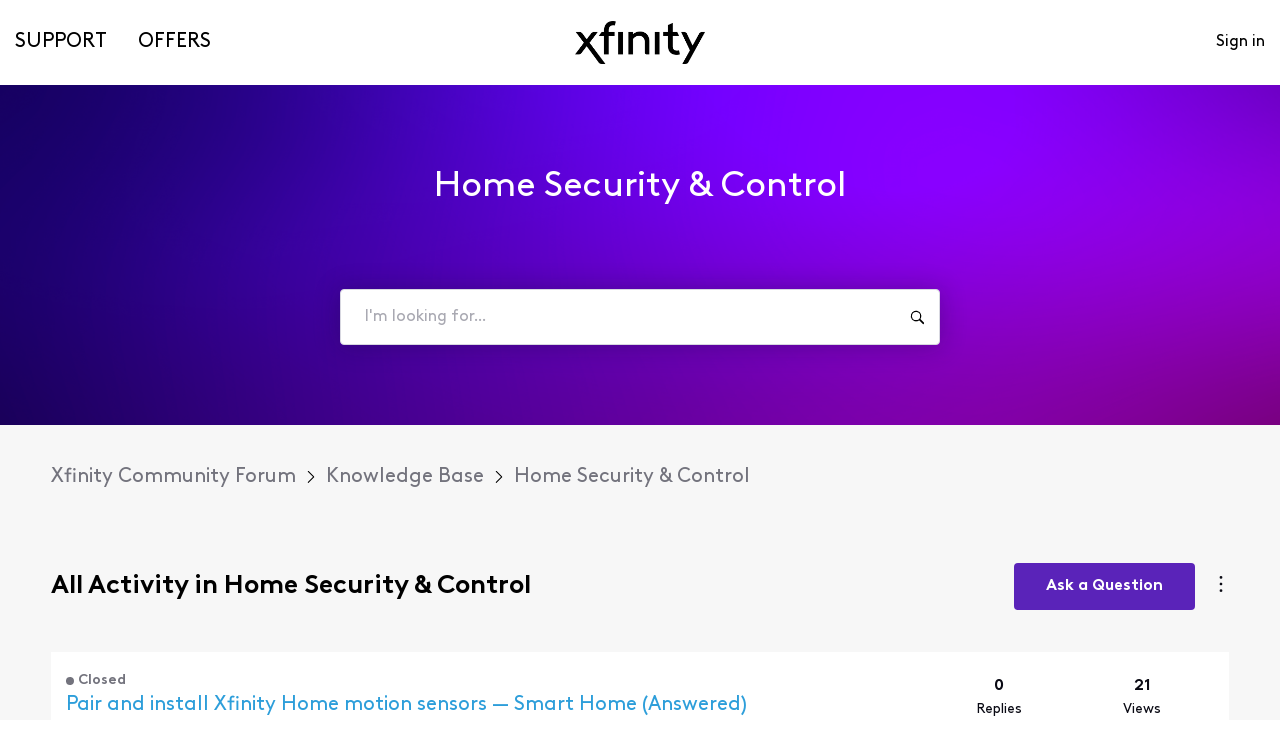

--- FILE ---
content_type: text/css
request_url: https://prod-care-community-cdn.sprinklr.com/community/ModernNavBarContainer_486ea96df30b1f91b696.css
body_size: 1163
content:
.letterContainer{align-content:stretch;align-items:center;display:flex;flex-flow:row nowrap;justify-content:center}.userFirstLetter{color:#fff;font-weight:600}.user-avatar-container img{display:block}.user-avatar{-o-object-fit:cover;object-fit:cover;-o-object-position:center center;object-position:center center;box-sizing:border-box}.user-avatar--default{display:flex;align-items:center;justify-content:center}.brand-user-avatar{border:.1rem solid #fff}.user-avatar--link:hover{text-decoration:none!important}.fade-trans-enter{opacity:0}.fade-trans-enter.fade-trans-enter-active{opacity:1;transition:opacity .2s ease-in}.fade-trans-exit{opacity:1}.fade-trans-exit.fade-trans-exit-active{opacity:0;transition:opacity .2s ease-out}.slideFromRight-enter{transform:translateX(100%)}.slideFromRight-enter.slideFromRight-enter-active{transform:translate(0);transition:transform .2s ease-in}.slideFromRight-exit{transform:translate(0)}.slideFromRight-exit.slideFromRight-exit-active{transform:translateX(100%);transition:transform .2s ease-out}.slideFromBottom-enter{transform:translateY(100%)}.slideFromBottom-enter.slideFromBottom-enter-active{transform:translate(0);transition:transform .2s ease-in}.slideFromBottom-exit{transform:translate(0)}.slideFromBottom-exit.slideFromBottom-exit-active{transform:translateY(100%);transition:transform .2s ease-out}.slideFromLeft-enter{transform:translateX(-100%)}.slideFromLeft-enter.slideFromLeft-enter-active{transform:translate(0);transition:transform .2s ease-in}.slideFromLeft-exit{transform:translate(0)}.slideFromLeft-exit.slideFromLeft-exit-active{transform:translateX(-100%);transition:transform .2s ease-out}.mobModal{position:fixed;background-color:#fff;width:100%;border-radius:4px 4px 0 0;bottom:0}.mobModalHeader{display:flex;justify-content:space-between}.mobModalBdy{max-height:70vh;overflow:auto}.mobModalClose{margin:1.6rem;z-index:2}.ltr .mobModalHeader{flex-direction:row}.rtl .mobModalHeader{flex-direction:row-reverse}.backdrop{position:fixed;left:0;top:0;height:100vh;width:100vw;background-color:rgba(0,0,0,.5)}.spx-navigation-bar-login__avatar{text-decoration:none;white-space:nowrap}.spx-navigation-bar-login__avatar:focus{outline:none}.spx-navigation-bar-login__avatar:focus .navbar-user-avtar{height:4.4rem!important;width:4.4rem!important}.spx-link{position:relative;text-decoration:none;white-space:nowrap;color:#0a0a14}.spx-navigation-bar-login__popover-content__item{padding:1.2rem 2.4rem;text-align:left}.spx-navigation-bar-login__popover-content__item:focus,.spx-navigation-bar-login__popover-content__item:hover{outline:none;background-color:#f5f5fa}.spx-navigation-bar-login__popover-content__item__icon{width:2rem;height:2rem}.dark-theme .spx-link{color:#fff}.dark-theme .spx-navigation-bar-login__popover-content__item:focus,.dark-theme .spx-navigation-bar-login__popover-content__item:hover{background-color:hsla(0,0%,100%,.07)}.navbar__search__icon{width:3rem;height:3rem;fill:#fff}.navbar__search-bar{position:fixed;width:100%;height:100%;z-index:1000}.navbar__search-bar__overlay{background-color:#0f0f17;height:100%;opacity:.8;position:absolute;width:100%;left:0;top:0}.navbar__search-bar__box{margin:1rem auto}.navbar__search-bar__box .search-bar__atc{top:calc(4rem + 1px)}@media only screen and (max-width:767px){.navbar__search-bar .navbar__search-bar__box{margin:1rem 1.6rem}}.svg--pink{background-color:#fde9f2}.svg--pink svg{fill:#f8b7d5}.svg--blue{background-color:#e8edfc}.svg--blue svg{fill:#99d7fa}.svg--green{background-color:#e0f7f6}.svg--green svg{fill:#9ae5e3}.svg--purple{background-color:#ede9fa}.svg--purple svg{fill:#c5b5f1}.svg--orange{background-color:#fbede5}.svg--orange svg{fill:#f3c4a9}.header-bar-container{background:#080812;width:100%;height:5.6rem}.list-none{list-style-type:none}.skipToContent{font-weight:600;font-size:1.4rem;padding:.1rem .8rem;color:#fff!important;border-radius:.2rem;background-color:#0a0a14;opacity:0;top:.5rem;left:.5rem}.skipToContent:focus{opacity:.7}.header-bar-container--sticky{position:fixed;width:100%;z-index:10;top:0}.header-bar{padding:0;box-sizing:border-box;margin:0 auto}@media only screen and (min-width:768px){.header-bar{max-width:100.8rem;width:70%}}@media only screen and (min-width:768px)and (max-width:991px){.header-bar{max-width:100.8rem;width:80%}}.header-bar__logo--with-name{height:4.2rem;width:4.2rem}.header-bar__name{font-weight:500!important}.header-bar__name,.header-bar__navigation__link{padding:0 1.5rem;text-decoration:none;white-space:nowrap}.header-bar__navigation__link{cursor:pointer;position:relative}.header-bar__submenu{min-width:15rem}.header-bar__submenu__link:hover{background-color:#efeff8}.header-bar__submenu__link a{color:inherit}.header-bar__submenu__icon{width:1.2rem;height:1.2rem;fill:#fff}.header-bar__submenu-container:hover .header-bar__submenu__icon--rotate{transform:rotate(-180deg)}.header-bar__submenu__icon--nested{transform:rotate(-90deg)}.header-bar__submenu-container a{padding-right:.8rem}.header-bar-container__search-bar .header-bar,.header-bar-container__search-bar .header-bar__lang,.header-bar-container__search-bar .skipToContent{display:none}.header-bar__nav-links-list{list-style-type:none}.navbarv2-container{background:#080812;height:5.6rem}.navbarv2-container--sticky{z-index:10;top:0}.navbarv2__logo{max-width:20rem}.navbarv2__navigation__link{padding:0 1.5rem}.navbarv2-widget{padding-bottom:0!important}.p2pchat-icon-container div{padding:0 .5rem}.navbarv2bar-container__search-bar .navbarv2{display:none}.navbarv2-end-links,.navbarv2-start-links{list-style-type:none}@media only screen and (max-width:767px){.header-bar__navigation__link{padding:0 .5rem}.navbarv2{padding:0 1rem}.navbarv2-start-links>li:not(:first-child){display:none}}

--- FILE ---
content_type: text/css
request_url: https://prod-care-community-cdn.sprinklr.com/community/ConversationListTabularViewContainer_4df34d3648788e72a2bd.css
body_size: 713
content:
.empty-placeholder{margin:4rem auto}.empty-placeholder__icon{margin:auto;width:16rem;height:8rem}.empty-placeholder__text{margin-top:1.6rem;text-align:center}.pagination-container{list-style-type:none;color:#73737d;font-size:1.6rem;font-weight:500;padding:0}.pagination-container[data-type=load-more]{width:0!important;height:0!important;display:block;overflow:hidden;margin:0;padding:0}.pagination-container li{padding:0 1rem}.pagination-container li:first-child,.pagination-container li:last-child{width:1.8rem;height:1.8rem;color:#73737d;padding:0}.pagination-container li.pagination-disabled{fill:#9b9ba5}.pagination-container .pagination-item>a,.pagination-container .pagination-item>button{color:#73737d;font-size:1.6rem;font-weight:500}.pagination-container .pagination-item-active>a,.pagination-container .pagination-item-active>button{cursor:default;background-color:#080812;color:#fff;border-radius:50%;padding:.4rem}.pagination-container .pagination-item-active>a{min-width:2rem;height:2rem}.pagination-container .pagination-item-active>button{min-width:2.8rem;height:2.8rem}.pagination-next-icon,.pagination-prev-icon{width:1.2rem;height:1.2rem}@media only screen and (max-width:767px){.pagination-container li{padding:0 .6rem}}.ltr .pagination-prev-icon,.rtl .pagination-next-icon{transform:rotate(180deg)}.data-table__header,.data-table__row{border-bottom:.1rem solid #d9d9e1}.data-table__row{padding:1rem 0}.dark-theme .data-table__row{border-color:#48484c}.tag{border-radius:1.6rem;background-color:#efeff8;padding:.6rem 1.6rem}.conversation_status__label{font-weight:600!important}.conversation_status__icon{display:inline-block;border-radius:50%;margin:auto;overflow:hidden;width:.8rem;height:.8rem}.conversation_status__label-accepted{color:#3fbf41!important}.conversation_status__label-closed{color:#73737d!important}.conversation_status__label-pinned{color:#9c60ff!important}.conversation_status__label-flagged{color:#c0392b!important}.conversation_status__label-official{color:#0db5e3!important}.conversation_status__label-private{color:#9c60ff!important}.conversation_status__label-escalated{color:#e44045!important}.conversation_status__label-nomination-pending{color:#eec202!important}.conversation_status__label-nomination-declined{color:#e1245e!important}.conversation_status__label-nomination-published{color:#3fbf41!important}.conversation_status__icon-accepted{background-color:#3fbf41}.conversation_status__icon-closed{background-color:#73737d}.conversation_status__icon-pinned{background-color:#9c60ff}.conversation_status__icon-flagged{background-color:#c0392b}.conversation_status__icon-official{background-color:#0db5e3}.conversation_status__icon-private{background-color:#9c60ff}.conversation_status__icon-escalated{background-color:#e44045}.conversation_status__icon-nomination-pending{background-color:#eec202}.conversation_status__icon-nomination-declined{background-color:#e1245e}.conversation_status__icon-nomination-published{background-color:#3fbf41}.conversation_tag{border-radius:1rem;line-height:2rem;padding:0 .8rem;color:#fff}.conversation__tag__text{color:#fff!important}.conversation-status-tag{width:-moz-fit-content;width:fit-content;border-radius:1rem;line-height:2rem;padding:0 .8rem;color:#fff}.conversation-status__tag__text{color:#fff!important}.conversation-list-v2__button{box-sizing:border-box;border:.1rem solid #2d9eda;border-radius:2rem;text-align:center}.conversation-list-v2__button-text{color:#2d9eda;text-decoration:none;font-size:1.5rem;padding:1rem}.conversation-list-v2__stats,.conversation-list-v2__status{text-align:center}.conversation-list-v2__status-text{font-weight:700;margin-top:.5rem}.conversation-list-v2__stats-count{font-weight:600;margin-bottom:.5rem;font-size:1.5rem}.conversation-list-v2__status-svg{height:2rem}.conversation-list-v2__conversation-content{overflow:hidden;display:-webkit-box;-webkit-line-clamp:1;text-decoration:none;font-size:2rem;color:#2d9eda;margin-bottom:.5rem;word-break:break-all}.conversation-list-v2__conversation{margin:1rem 0}.conversation-list-v2__conversation--read .conversation-list-v2__conversation-content{color:#73737d}.conversation-list-v2__status-svg-answered{height:2rem;fill:#59bf85}.conversation-list-v2__status-text-answered{font-weight:700;margin-top:.5rem;color:#59bf85}.conversation-list-v2__card{box-sizing:border-box;border-bottom:1px solid #d7d7e0}

--- FILE ---
content_type: application/javascript
request_url: https://prod-care-community-cdn.sprinklr.com/community/en.ConversationListTabularViewContainer_9f3580f41cdea48a2759.154.js
body_size: 12606
content:
(window.webpackJsonp=window.webpackJsonp||[]).push([[154],{1e3:function(e,t,a){Object.defineProperty(t,"__esModule",{value:!0}),t.getPaginationInfo=void 0;t.getPaginationInfo=({totalResults:e,currentPage:t,perPage:a,length:n})=>{var l=Math.ceil(e/a);let r=Math.max(1,t-Math.floor(n/2)),o=Math.min(l,t+Math.floor(n/2));return o-r+1<n&&(t<l/2?o=Math.min(l,o+(n-(o-r))):r=Math.max(1,r-(n-(o-r)))),o-r+1>n&&(l/2<t?r+=1:--o),{firstPage:r,lastPage:o,hasPreviousPage:1<t,hasNextPage:t<l}}},1001:function(e,t,a){},1004:function(e,t,a){var n=a(0),l=(Object.defineProperty(t,"__esModule",{value:!0}),t.mapStateToProps=t.default=void 0,a(20)),r=n(a(6)),o=n(a(998)),i=({communitySettings:e})=>({branding:(0,r.default)(e,"settings.branding")});t.mapStateToProps=i,t.default=(0,l.connect)(i)(o.default)},1029:function(e,t,a){var n=a(0),l=(Object.defineProperty(t,"__esModule",{value:!0}),t.sortAwardsByOrder=t.resolveAwardsForUsers=t.getReceivedBadgeCount=t.getAwardsById=t.getAwards=void 0,n(a(71))),r=n(a(286)),o=n(a(6)),i=n(a(266)),u=n(a(31)),d=n(a(878)),s=n(a(44)),c=n(a(90)),f=n(a(1042));t.getAwardsById=e=>(0,o.default)(e,"allAwards.allAwardsById");let m=(t={},e)=>(0,r.default)((0,u.default)(e,e=>t[e])),v=(t.getAwards=m,(e,t)=>Object.assign(Object.assign({},t),{badges:(0,f.default)(m(e,t.badgeIds),["order"],["desc"]),rank:(0,i.default)(m(e,t.rankIds))}));t.resolveAwardsForUsers=(e,t)=>{var a;return t&&(a=(0,l.default)(t),(0,u.default)(a,(0,d.default)(v,e)))},t.getReceivedBadgeCount=e=>(0,s.default)(e,(e,t)=>("BADGE"===t.awardType&&e.push(t),e),[]).length;t.sortAwardsByOrder=e=>{var t=(0,c.default)(e.edges,e=>!!e.node.earnedTime),a=(0,c.default)(e.edges,e=>!e.node.earnedTime);return{edges:[...(0,f.default)(t,["node.order"],["desc"]),...a]}}},1042:function(e,t,a){var l=a(293),r=a(15);e.exports=function(e,t,a,n){return null==e?[]:(r(t)||(t=null==t?[]:[t]),r(a=n?void 0:a)||(a=null==a?[]:[a]),l(e,t,a))}},1086:function(e,t,a){var n=a(1128)(function(e,t,a){return e+(a?" ":"")+t.toLowerCase()});e.exports=n},1094:function(e,t,a){var n=a(0),l=(Object.defineProperty(t,"__esModule",{value:!0}),t.mapStateToProps=t.default=void 0,a(20)),r=n(a(6)),o=n(a(1115)),i=({communitySettings:e})=>({branding:(0,r.default)(e,"settings.branding")});t.mapStateToProps=i,t.default=(0,l.connect)(i)(o.default)},1115:function(e,t,a){var n=a(0),u=(Object.defineProperty(t,"__esModule",{value:!0}),t.default=void 0,n(a(13))),d=(n(a(1)),n(a(12)),n(a(28))),s=a(30),c=n(a(260)),f=n(a(121)),l=(a(1116),({tag:e,style:t,className:a,fontSize:n,textClassName:l,path:r,onClick:o})=>{var i=()=>(0,u.default)(f.default,{size:n,className:l},void 0,e);return(0,u.default)("div",{className:(0,d.default)("center-y",a,(0,s.css)(t,"","")),onClick:o},void 0,r?(0,u.default)(c.default,{to:r},void 0,i()):i())});l.defaultProps={fontSize:f.default.LARGE,className:"tag",path:""},t.default=l},1116:function(e,t,a){},1128:function(e,t,a){var n=a(298),l=a(1129),r=a(1130),o=RegExp("['’]","g");e.exports=function(t){return function(e){return n(r(l(e).replace(o,"")),t,"")}}},1129:function(e,t){e.exports=function(e){return e}},1130:function(e,t,a){var n=a(1131),l=a(1132),r=a(88),o=a(1133);e.exports=function(e,t,a){return e=r(e),void 0===(t=a?void 0:t)?(l(e)?o:n)(e):e.match(t)||[]}},1131:function(e,t){var a=/[^\x00-\x2f\x3a-\x40\x5b-\x60\x7b-\x7f]+/g;e.exports=function(e){return e.match(a)||[]}},1132:function(e,t){var a=/[a-z][A-Z]|[A-Z]{2}[a-z]|[0-9][a-zA-Z]|[a-zA-Z][0-9]|[^a-zA-Z0-9 ]/;e.exports=function(e){return a.test(e)}},1133:function(e,t){var a="\\ud800-\\udfff",n="\\u2700-\\u27bf",l="a-z\\xdf-\\xf6\\xf8-\\xff",r="A-Z\\xc0-\\xd6\\xd8-\\xde",o="\\xac\\xb1\\xd7\\xf7\\x00-\\x2f\\x3a-\\x40\\x5b-\\x60\\x7b-\\xbf\\u2000-\\u206f \\t\\x0b\\f\\xa0\\ufeff\\n\\r\\u2028\\u2029\\u1680\\u180e\\u2000\\u2001\\u2002\\u2003\\u2004\\u2005\\u2006\\u2007\\u2008\\u2009\\u200a\\u202f\\u205f\\u3000",i="["+o+"]",u="["+n+"]",d="["+l+"]",s="[^"+a+o+"\\d+"+n+l+r+"]",c="(?:\\ud83c[\\udde6-\\uddff]){2}",f="[\\ud800-\\udbff][\\udc00-\\udfff]",m="["+r+"]",v="(?:"+d+"|"+s+")",p="(?:"+m+"|"+s+")",y="(?:['’](?:d|ll|m|re|s|t|ve))?",g="(?:['’](?:D|LL|M|RE|S|T|VE))?",h="(?:[\\u0300-\\u036f\\ufe20-\\ufe2f\\u20d0-\\u20ff]|\\ud83c[\\udffb-\\udfff])?",_="[\\ufe0e\\ufe0f]?",E=_+h+("(?:\\u200d(?:"+["[^"+a+"]",c,f].join("|")+")"+_+h+")*"),O="(?:"+[u,c,f].join("|")+")"+E,b=RegExp([m+"?"+d+"+"+y+"(?="+[i,m,"$"].join("|")+")",p+"+"+g+"(?="+[i,m+v,"$"].join("|")+")",m+"?"+v+"+"+y,m+"+"+g,"\\d*(?:1ST|2ND|3RD|(?![123])\\dTH)(?=\\b|[a-z_])","\\d*(?:1st|2nd|3rd|(?![123])\\dth)(?=\\b|[A-Z_])","\\d+",O].join("|"),"g");e.exports=function(e){return e.match(b)||[]}},1134:function(e,t,a){var n=a(0),l=(Object.defineProperty(t,"__esModule",{value:!0}),t.default=void 0,n(a(1255)));t.default=l.default},1207:function(e,t,a){var n=a(0),l=(Object.defineProperty(t,"__esModule",{value:!0}),t.default=void 0,n(a(1353)));t.default=l.default},1255:function(e,t,a){var n=a(0),l=(Object.defineProperty(t,"__esModule",{value:!0}),t.default=void 0,i(a(1))),r=n(a(934)),o=n(a(1256));function i(e,t){var r,o;return"function"==typeof WeakMap&&(r=new WeakMap,o=new WeakMap),function(t,e){if(!e&&t&&t.__esModule)return t;var a,n,l={__proto__:null,default:t};if(null!==t&&("object"==typeof t||"function"==typeof t)){if(a=e?o:r){if(a.has(t))return a.get(t);a.set(t,l)}for(let e in t)"default"!==e&&{}.hasOwnProperty.call(t,e)&&((n=(a=Object.defineProperty)&&Object.getOwnPropertyDescriptor(t,e))&&(n.get||n.set)?a(l,e,n):l[e]=t[e])}return l}(e,t)}t.default=(0,l.memo)(e=>{var t=(0,l.useRef)(null),a=(0,r.default)(t);return l.default.createElement("div",{ref:t,className:"conversation-card__posted-at m-b-2 center-y flex-flow-wrap"},!a&&l.default.createElement(o.default,Object.assign({},e)))})},1256:function(e,t,a){var n=a(0),v=(Object.defineProperty(t,"__esModule",{value:!0}),t.default=void 0,r(a(1))),l=a(20),p=n(a(6)),y=n(a(266)),g=n(a(121)),h=n(a(260)),_=n(a(917)),E=n(a(889)),O=a(1029),b=a(267),P=a(886);function r(e,t){var r,o;return"function"==typeof WeakMap&&(r=new WeakMap,o=new WeakMap),function(t,e){if(!e&&t&&t.__esModule)return t;var a,n,l={__proto__:null,default:t};if(null!==t&&("object"==typeof t||"function"==typeof t)){if(a=e?o:r){if(a.has(t))return a.get(t);a.set(t,l)}for(let e in t)"default"!==e&&{}.hasOwnProperty.call(t,e)&&((n=(a=Object.defineProperty)&&Object.getOwnPropertyDescriptor(t,e))&&(n.get||n.set)?a(l,e,n):l[e]=t[e])}return l}(e,t)}let N=(e,t)=>{var a,n,l=[v.default.createElement(g.default,Object.assign({key:"3"},null!=(a=t.rank)&&a.color?{style:{color:null==(n=t.rank)?void 0:n.color}}:{}),(0,b.getUserFirstName)(e.lastReplier)," "),v.default.createElement(E.default,{key:"4",date:new Date(e.lastEngagedTime),fromNow:!0})];return e.lastEngagedMsgLink?v.default.createElement(h.default,{key:"4",to:e.lastEngagedMsgLink,className:"center-y flex-flow-wrap"},l):l};var o=e=>{let{conversation:t,allAwardsById:a}=e;var n,l,r,o,i,u,d,s=(0,v.useMemo)(()=>(0,y.default)((0,O.resolveAwardsForUsers)(a,t.lastReplier)),[a,t.lastReplier]),c=(0,p.default)(t,"lastReplier.id"),f=e.prioritizeReplier&&c,m=e.hideReplier||!c;return v.default.createElement(v.default.Fragment,null,!f&&t.author&&(r=t,o=e.url,i=e.showLastUpdatedTime,u=v.default.createElement(E.default,{date:new Date(i?r.lastActivityAt:r.createdAt),className:"text-light",fromNow:!0}),d=r.author,[v.default.createElement(_.default,{userId:d.id,userName:d.username,className:"center-y"},v.default.createElement(g.default,Object.assign({},d.color?{style:{color:d.color}}:{}),(0,b.getUserFirstName)(d))),v.default.createElement(g.default,{className:"text-light"}," ",i?(0,P.getTranslatedLabel)("updated"):(0,P.getTranslatedLabel)("posted")," "),o?v.default.createElement(h.default,{to:o},u):u]),!f&&!m&&v.default.createElement(g.default,{key:"1"}," • "),!m&&(n=t,l=s,[v.default.createElement(g.default,{key:"2",className:"text-light"},"Last response by"," "),N(n,l)]))};o.defaultProps={hideReplier:!1,prioritizeReplier:!1,showLastUpdatedTime:!1},t.default=(0,l.connect)(({allAwards:e})=>({allAwardsById:e.allAwardsById}))(o)},1258:function(e,t,a){var n=a(0),u=(Object.defineProperty(t,"__esModule",{value:!0}),t.default=void 0,n(a(13))),l=(n(a(1)),a(20)),r=(n(a(12)),n(a(28))),d=n(a(19)),o=n(a(51)),i=n(a(68)),s=a(30),c=n(a(121)),f=n(a(33)),m=(a(1429),a(17)),v=(0,o.default)("id"),p=o=>{let i=(0,l.useSelector)(e=>e.language),e=(e,t)=>(0,u.default)("div",{className:(0,s.css)({flex:e.flex,maxWidth:""+e.maxWidth},"","")},t,(0,u.default)(c.default,{className:(0,r.default)(e.headerClassName,"text-light"),size:e.headerTextSize||c.default.NORMAL},void 0,e.headerLabel));return(0,u.default)("div",{},void 0,o.showHeader&&(0,u.default)("div",{className:"flex-row-container data-table__header p-b-1"},void 0,o.columnConfigs.map(e)),(0,u.default)("ul",{className:"m-a-0 p-a-0 data-table-row-cnt"},void 0,o.tableData.map(a=>(0,u.default)("li",{className:"flex-row-container data-table__row center-y"},o.getDataId(a),o.columnConfigs.map((e,t)=>((e,t,a,n)=>{var{CellRenderer:l,dataHelper:r}=e;return(0,u.default)("div",{className:(0,s.css)({flex:e.flex,maxWidth:""+e.maxWidth},"","")},a,(0,m.jsx)(l,{...(0,d.default)(r,"getCellData"),...r.getCellData({data:t,dataHelper:r,extraRowData:n,language:i}),onAction:o.onAction}))})(e,a,t,o.extraRowData))))))};p.defaultProps={tableData:f.default,columnConfigs:f.default,getDataId:v,showHeader:!0,onAction:i.default},t.default=p},1259:function(e,t,a){var n=a(0),h=(Object.defineProperty(t,"__esModule",{value:!0}),t.renderTag=t.default=t.TAG_TYPE_VS_BGCOLOR=void 0,n(a(1))),_=n(a(28)),E=n(a(43)),O=n(a(1086)),l=a(269),r=n(a(89)),o=a(20),i=n(a(1094)),b=n(a(67)),u=a(29);a(1432);let P=t.TAG_TYPE_VS_BGCOLOR={flagged:"#ff6060",official:"#1c62fd",status:"#009af3",accepted:"#20b796",closed:"#73737d",private:"#9c60ff",escalated:"#e44045",nominationPending:"#EEC202",nominationPublished:"#3FBF41",nominationDeclined:"#E1245E",spam:"#ff6060",moderationInReview:"#007BFF",moderationRejected:"#DC3545"},N={flagged:"Inappropriate",official:"Official",accepted:"Accepted",closed:"Closed",private:"Private",escalated:"Escalated",nominationPending:"Nomination Pending",nominationDeclined:"Nomination Declined",nominationPublished:"Nomination Published",spam:"Spam",moderationInReview:"Pending Approval",moderationRejected:"Rejected"},S=(e,t,a)=>{var n={backgroundColor:e};return h.default.createElement("div",{className:"conversation__tags"},h.default.createElement(i.default,{className:(0,_.default)("conversation_tag",a),textClassName:"conversation__tag__text",style:n,tag:t}))};t.renderTag=S;t.default=(0,r.default)(l.withPermissions,(0,o.connect)(({communitySettings:e})=>({isKBEnabled:(0,u.getIsKBEnabled)(e)})))(e=>{var{accepted:t=!1,closed:a=!1,flagged:n=!1,official:l=!1,isPrivate:r=!1,status:o,isEscalated:i=!1,isNominationPending:u=!1,isNominationDeclined:d=!1,isNominationPublished:s=!1,className:c,isKBEnabled:f,permissionStore:m,spam:v=!1,moderationInReview:p=!1,moderationRejected:y=!1}=e,g=f&&m.canNominate();return h.default.createElement("div",{className:(0,_.default)("flex-row-container flex-wrap gap-1",c)},a?S(P.closed,(0,b.default)(N.closed),"conversation-tag_closed"):null,n?S(P.flagged,(0,b.default)(N.flagged),"conversation-tag_flagged"):null,l?S(P.official,(0,b.default)(N.official),"conversation-tag_official"):null,t?S(P.accepted,(0,b.default)(N.accepted),"conversation-tag_accepted"):null,r?S(P.private,(0,b.default)(N.private),"conversation-tag_private"):null,i?S(P.escalated,(0,b.default)(N.escalated),"conversation-tag_escalated"):null,p?S(P.moderationInReview,(0,b.default)(N.moderationInReview),"conversation-tag_moderation-review"):null,y?S(P.moderationRejected,(0,b.default)(N.moderationRejected),"conversation-tag_moderation-rejected"):null,g&&h.default.createElement(h.default.Fragment,null,u?S(P.nominationPending,(0,b.default)(N.nominationPending),"conversation-tag_nominationPending"):null,s?S(P.nominationPublished,(0,b.default)(N.nominationPublished),"conversation-tag_nominationPublished"):null,d?S(P.nominationDeclined,(0,b.default)(N.nominationDeclined),"conversation-tag_nominationDeclined"):null),(0,E.default)(o)?null:S(P.status,o,"conv-type-status conv-type-status-"+(0,O.default)(o).replace(/ /g,"_")),v?S(P.spam,(0,b.default)(N.spam),"conversation-tag_spam"):null)})},1353:function(e,t,a){var n=a(0),i=(Object.defineProperty(t,"__esModule",{value:!0}),t.default=void 0,n(a(1))),u=n(a(28)),d=n(a(6)),s=n(a(31)),c=n(a(287)),l=a(269),r=n(a(89)),o=a(20),f=n(a(121)),m=n(a(67)),v=a(29),p=a(18);a(1354);let y={ACCEPTED:"accepted",OFFICIAL:"official",PRIVATE:"private",CLOSED:"closed",PINNED:"pinned",ESCALATED:"escalated",NOMINATION_PENDING:"nomination-pending",NOMINATION_PUBLISHED:"nomination-published",NOMINATION_DECLINED:"nomination-declined"},g=e=>e.isKBEnabled&&e.permissionStore.canNominate(),h={[y.NOMINATION_PENDING]:(e,t)=>{var a=(0,d.default)(e.conversation,t);return g(e)&&(a===p.NOMINATION_STATUS.PENDING||a===p.NOMINATION_STATUS.APPROVED)},[y.NOMINATION_PUBLISHED]:(e,t)=>g(e)&&(0,d.default)(e.conversation,t)===p.NOMINATION_STATUS.PUBLISHED,[y.NOMINATION_DECLINED]:(e,t)=>{var a=(0,d.default)(e.conversation,t);return g(e)&&(a===p.NOMINATION_STATUS.DELETED||a===p.NOMINATION_STATUS.DECLINED)},[y.ESCALATED]:(e,t)=>(0,d.default)(e.conversation,t)&&e.permissionStore.canEscalate()},_={[y.ACCEPTED]:"hasAcceptedComment",[y.CLOSED]:"closed",[y.PINNED]:"pinned",[y.OFFICIAL]:"hasOfficialComment",[y.PRIVATE]:"isPrivate",[y.ESCALATED]:"escalated",[y.NOMINATION_PENDING]:"nominationStatus",[y.NOMINATION_PUBLISHED]:"nominationStatus",[y.NOMINATION_DECLINED]:"nominationStatus"},E={[y.ACCEPTED]:"accepted",[y.OFFICIAL]:"official",[y.PRIVATE]:"isPrivate"},O={[y.ACCEPTED]:"Accepted Solution",[y.CLOSED]:"Closed",[y.PINNED]:"Pinned",[y.OFFICIAL]:"Official Solution",[y.PRIVATE]:"Private",[y.ESCALATED]:"Escalated",[y.NOMINATION_PENDING]:"Nomination Pending",[y.NOMINATION_PUBLISHED]:"Nomination Published",[y.NOMINATION_DECLINED]:"Nomination Declined"};t.default=(0,r.default)(l.withPermissions,(0,o.connect)(({communitySettings:e})=>({isKBEnabled:(0,v.getIsKBEnabled)(e)})))(l=>{let{conversationType:e=p.CONVERSATION_TYPES.POST,statusClassName:r="p-r-4"}=l,o=e===p.CONVERSATION_TYPES.POST?_:E;return(0,c.default)(y,e=>(0,d.default)(l.conversation,o[e]))?i.default.createElement("div",{className:(0,u.default)("flex-row-container flex-flow-wrap",l.className)},(0,s.default)(y,e=>{var t,a,n=h[e];return(n?n(l,o[e]):(0,d.default)(l.conversation,o[e]))?(t=e,a=r,i.default.createElement("div",{className:(0,u.default)("center-y",a)},i.default.createElement("i",{className:"m-r-1 conversation_status__icon conversation_status__icon-"+t}),i.default.createElement(f.default,{className:"conversation_status__label conversation_status__label-"+t},(0,m.default)(O[t])))):null})):null})},1354:function(e,t,a){},1429:function(e,t,a){},1432:function(e,t,a){},1467:function(e,t,a){var n=a(0),l=(Object.defineProperty(t,"__esModule",{value:!0}),t.default=void 0,n(a(1659)));t.default=l.default},1659:function(e,t,a){var n=a(0),l=(Object.defineProperty(t,"__esModule",{value:!0}),t.default=void 0,d(a(1))),r=n(a(28)),o=n(a(6)),i=n(a(168)),u=n(a(121));function d(e,t){var r,o;return"function"==typeof WeakMap&&(r=new WeakMap,o=new WeakMap),function(t,e){if(!e&&t&&t.__esModule)return t;var a,n,l={__proto__:null,default:t};if(null!==t&&("object"==typeof t||"function"==typeof t)){if(a=e?o:r){if(a.has(t))return a.get(t);a.set(t,l)}for(let e in t)"default"!==e&&{}.hasOwnProperty.call(t,e)&&((n=(a=Object.defineProperty)&&Object.getOwnPropertyDescriptor(t,e))&&(n.get||n.set)?a(l,e,n):l[e]=t[e])}return l}(e,t)}t.default=(0,l.memo)(e=>{var t=(0,o.default)((0,i.default)(e.conversation.hierarchy),"title");return t?l.default.createElement("div",{className:(0,r.default)("conv-post-category search-conv",e.className)},l.default.createElement(u.default,{className:"text-light conv-post-category__bullet show-i"}," • "),l.default.createElement(u.default,{className:"text-light conv-post-category__name show-i"},t)):null})},2303:function(e,t,a){var n=a(0),l=(Object.defineProperty(t,"__esModule",{value:!0}),t.default=void 0,n(a(2940)));t.default=l.default},2304:function(e,t,a){},2936:function(e,t,a){var n=a(0),h=(Object.defineProperty(t,"__esModule",{value:!0}),t.default=void 0,r(a(1))),l=n(a(68)),_=a(20),E=n(a(921)),O=n(a(976)),b=n(a(2937)),P=a(874),N=a(29),S=a(1558);function r(e,t){var r,o;return"function"==typeof WeakMap&&(r=new WeakMap,o=new WeakMap),function(t,e){if(!e&&t&&t.__esModule)return t;var a,n,l={__proto__:null,default:t};if(null!==t&&("object"==typeof t||"function"==typeof t)){if(a=e?o:r){if(a.has(t))return a.get(t);a.set(t,l)}for(let e in t)"default"!==e&&{}.hasOwnProperty.call(t,e)&&((n=(a=Object.defineProperty)&&Object.getOwnPropertyDescriptor(t,e))&&(n.get||n.set)?a(l,e,n):l[e]=t[e])}return l}(e,t)}a(2304);var o=e=>{let{conversations:t,conversationQuery:a,loadConversations:n,totalCount:l,page:r,onConversationPageClick:o,showPagination:i,hasLink:u,handlePagination:d,enabledColumns:s,country:c,showLoadMoreButton:f}=e;var m,v,p,y=(0,_.useSelector)(e=>(0,N.getConversationStatusLabels)(e.communitySettings)),g=(0,h.useCallback)(e=>{o(e),d&&n(Object.assign(Object.assign({},a),{page:e}))},[a,d]);return 0===l?({icon:m,label:v}=(0,P.getEmptyPlaceholderConfig)(null==a?void 0:a.conversationTypes),h.default.createElement(E.default,{className:"conversation_list__empty",icon:m,text:v})):(p=e.width<=S.WIDTH_FOR_SIDEBAR_WIDGET,h.default.createElement("section",{className:"conversation_list"},h.default.createElement("section",{className:"conversation_list__conversations"},h.default.createElement(b.default,{conversations:t,isSidebar:p,enabledColumns:s,country:c,conversationStatusLabels:y})),i&&h.default.createElement(O.default,{totalCount:l,perPage:null==a?void 0:a.first,onChange:g,initialPage:parseInt(r,10),hasLink:u,showLoadMoreButton:f})))},i=(o.defaultProps={onConversationPageClick:l.default,conversationQuery:{},showPagination:!0,hasLink:!0,handlePagination:!0},(e,t)=>e.conversations===t.conversations);t.default=(0,h.memo)(o,i)},2937:function(e,t,a){var n=a(0),i=(Object.defineProperty(t,"__esModule",{value:!0}),t.default=void 0,l(a(1))),u=n(a(158)),d=n(a(1258)),s=n(a(2938)),c=n(a(2943)),f=a(38);function l(e,t){var r,o;return"function"==typeof WeakMap&&(r=new WeakMap,o=new WeakMap),function(t,e){if(!e&&t&&t.__esModule)return t;var a,n,l={__proto__:null,default:t};if(null!==t&&("object"==typeof t||"function"==typeof t)){if(a=e?o:r){if(a.has(t))return a.get(t);a.set(t,l)}for(let e in t)"default"!==e&&{}.hasOwnProperty.call(t,e)&&((n=(a=Object.defineProperty)&&Object.getOwnPropertyDescriptor(t,e))&&(n.get||n.set)?a(l,e,n):l[e]=t[e])}return l}(e,t)}a(2304);t.default=({conversations:e,isSidebar:t,enabledColumns:a,country:n="",conversationStatusLabels:l})=>{var r=(0,i.useMemo)(()=>(0,c.default)(!0,a,l),[l,a]),o=(0,i.useMemo)(()=>(0,c.default)(!1,a,l),[l,a]);return e?t?i.default.createElement(s.default,{conversations:e,columnConfigs:o,country:n,conversationStatusLabels:l}):i.default.createElement(u.default,null,i.default.createElement(u.default.Screen,{size:f.SCREEN_SIZES_DESKTOP},i.default.createElement(d.default,{columnConfigs:r,tableData:e,showHeader:!1,extraRowData:{country:n}})),i.default.createElement(u.default.Screen,{size:f.SCREEN_SIZES_MOBILE},i.default.createElement(s.default,{conversations:e,columnConfigs:o,country:n,conversationStatusLabels:l}))):null}},2938:function(e,t,a){var n=a(0),l=(Object.defineProperty(t,"__esModule",{value:!0}),t.default=void 0,n(a(2939)));t.default=l.default},2939:function(e,t,a){var n=a(0),i=(Object.defineProperty(t,"__esModule",{value:!0}),t.default=void 0,n(a(1))),u=n(a(19)),l=n(a(2303)),r=a(874);function o(o,e,t,a){return i.default.createElement("div",{key:o.id,className:"conversation-list-v2__card p-b-3"},i.default.createElement(l.default,{url:(0,r.getConversationUrl)(o),conversation:o,country:t,conversationStatusLabels:a}),i.default.createElement("div",{className:"flex"},e.map((e,t)=>{var a=t,n=o,{CellRenderer:l,dataHelper:r}=e;return i.default.createElement("div",{key:a,className:"flex-item-1"},i.default.createElement(l,Object.assign({},(0,u.default)(r,"getCellData"),r.getCellData({data:n,dataHelper:r}))))})))}t.default=t=>{let{conversations:e,columnConfigs:a,conversationStatusLabels:n}=t;return i.default.createElement("div",null,e.map(e=>o(e,a,t.country,n)))}},2940:function(e,t,a){var n=a(0),o=(Object.defineProperty(t,"__esModule",{value:!0}),t.default=void 0,l(a(1))),i=n(a(28)),u=n(a(6)),d=n(a(260)),s=n(a(1094)),c=n(a(1134)),f=n(a(1207)),m=n(a(1467)),v=a(874),p=a(1259);function l(e,t){var r,o;return"function"==typeof WeakMap&&(r=new WeakMap,o=new WeakMap),function(t,e){if(!e&&t&&t.__esModule)return t;var a,n,l={__proto__:null,default:t};if(null!==t&&("object"==typeof t||"function"==typeof t)){if(a=e?o:r){if(a.has(t))return a.get(t);a.set(t,l)}for(let e in t)"default"!==e&&{}.hasOwnProperty.call(t,e)&&((n=(a=Object.defineProperty)&&Object.getOwnPropertyDescriptor(t,e))&&(n.get||n.set)?a(l,e,n):l[e]=t[e])}return l}(e,t)}a(2941);t.default=e=>{let{url:t,conversation:a,conversationStatusLabels:n}=e,l=a.type;var r=(0,o.useMemo)(()=>a.status?(0,u.default)(n,"["+a.status+"]["+l.toLowerCase()+"]"):"",[a.status,n,l]);return o.default.createElement("div",{className:(0,i.default)("conversation-list-v2__conversation",{"conversation-list-v2__conversation--read":a.hasRead})},o.default.createElement(f.default,{conversation:a,className:"p-b-1"}),o.default.createElement(d.default,{to:t},o.default.createElement("div",{className:"conversation-list-v2__conversation-content"},a.title)),r?o.default.createElement(s.default,{className:(0,i.default)("conversation-status-tag hide","conversation-status-tag-"+r),textClassName:"conversation-status__tag__text",style:{backgroundColor:p.TAG_TYPE_VS_BGCOLOR.status},tag:r}):null,o.default.createElement(c.default,{conversation:a,url:t}),o.default.createElement(m.default,{className:"hidden",conversation:a}),(0,v.showCountry)(a,e.country)&&o.default.createElement(s.default,{tag:a.country,style:{display:"inline-block"}}))}},2941:function(e,t,a){},2943:function(e,t,a){var n=a(0),l=(Object.defineProperty(t,"__esModule",{value:!0}),t.default=void 0,n(a(2944))),r=n(a(2303)),o=n(a(2946)),i=n(a(2948)),u=a(874),d=a(267);let s={REPLIES:"replies",VIEWS:"views",CONVERSATION:"conversation",READ:"read",LIKES:"likes",FOLLOWERS:"followers",AUTHOR:"author"},c={[s.REPLIES]({data:e}){return{label:"Replies",count:e.replyCount}},[s.VIEWS]({data:e}){return{label:"Views",count:e.readCount}},[s.CONVERSATION]({data:e,extraRowData:t}){return{url:(0,u.getConversationUrl)(e),conversation:e,country:null==t?void 0:t.country}},[s.READ]({data:e}){return{label:"Read",url:(0,u.getConversationUrl)(e)}},[s.LIKES]({data:e}){return{label:"Likes",count:e.likeCount}},[s.FOLLOWERS]({data:e}){return{label:"Followers",count:e.followCount}},[s.AUTHOR]({data:e}){return{label:"Author",name:(0,d.getUserFirstName)(e.author)}}},f={[s.REPLIES]:{columnKey:s.REPLIES,CellRenderer:l.default,dataHelper:{getCellData:c[s.REPLIES]},flex:1},[s.VIEWS]:{columnKey:s.VIEWS,CellRenderer:l.default,dataHelper:{getCellData:c[s.VIEWS]},flex:1},[s.READ]:{columnKey:s.READ,CellRenderer:o.default,dataHelper:{getCellData:c[s.READ]},flex:1},[s.LIKES]:{columnKey:s.LIKES,CellRenderer:l.default,dataHelper:{getCellData:c[s.LIKES]},flex:1},[s.FOLLOWERS]:{columnKey:s.FOLLOWERS,CellRenderer:l.default,dataHelper:{getCellData:c[s.FOLLOWERS]},flex:1},[s.AUTHOR]:{columnKey:s.AUTHOR,CellRenderer:i.default,dataHelper:{getCellData:c[s.AUTHOR]},flex:1}};t.default=(e,t,a)=>{var n;return e?[...(n=a,[{columnKey:s.CONVERSATION,CellRenderer:r.default,dataHelper:{getCellData:c[s.CONVERSATION],conversationStatusLabels:n},flex:6}]),...t.map(e=>f[e])]:t.map(e=>f[e])}},2944:function(e,t,a){var n=a(0),l=(Object.defineProperty(t,"__esModule",{value:!0}),t.default=void 0,n(a(2945)));t.default=l.default},2945:function(e,t,a){var n=a(0),l=(Object.defineProperty(t,"__esModule",{value:!0}),t.default=void 0,n(a(1))),r=n(a(121));t.default=e=>{var{count:t,label:a}=e;return l.default.createElement("div",{className:"conversation-list-v2__stats"},l.default.createElement(r.default,{className:"conversation-list-v2__stats-count",size:r.default.LARGE},t),l.default.createElement(r.default,null,a))}},2946:function(e,t,a){var n=a(0),l=(Object.defineProperty(t,"__esModule",{value:!0}),t.default=void 0,n(a(2947)));t.default=l.default},2947:function(e,t,a){var n=a(0),l=(Object.defineProperty(t,"__esModule",{value:!0}),t.default=void 0,n(a(1))),r=n(a(260));t.default=e=>{var{label:t,url:a}=e;return l.default.createElement("div",{className:"conversation-list-v2__button"},l.default.createElement(r.default,{to:a},l.default.createElement("div",{className:"conversation-list-v2__button-text"},t)))}},2948:function(e,t,a){var n=a(0),l=(Object.defineProperty(t,"__esModule",{value:!0}),t.default=void 0,n(a(1))),r=n(a(121));t.default=({label:e,name:t})=>l.default.createElement("div",{className:"conversation-list-v2__author"},l.default.createElement(r.default,{className:"conversation-list-v2__author-name m-b-1",size:r.default.LARGE},t),l.default.createElement(r.default,{className:"conversation-list-v2__author-label"},e))},3512:function(e,t,a){var n=a(0),o=(Object.defineProperty(t,"__esModule",{value:!0}),t.default=void 0,l(a(1))),i=n(a(2053)),u=n(a(2936)),d=a(4581),s=a(1558);function l(e,t){var r,o;return"function"==typeof WeakMap&&(r=new WeakMap,o=new WeakMap),function(t,e){if(!e&&t&&t.__esModule)return t;var a,n,l={__proto__:null,default:t};if(null!==t&&("object"==typeof t||"function"==typeof t)){if(a=e?o:r){if(a.has(t))return a.get(t);a.set(t,l)}for(let e in t)"default"!==e&&{}.hasOwnProperty.call(t,e)&&((n=(a=Object.defineProperty)&&Object.getOwnPropertyDescriptor(t,e))&&(n.get||n.set)?a(l,e,n):l[e]=t[e])}return l}(e,t)}t.default=e=>{let{count:t,width:a,widthInPx:n,enabledColumns:l}=e;var r=(0,o.useMemo)(()=>(0,d.makeConversationListLoaderContainer)(t,a<=s.WIDTH_FOR_SIDEBAR_WIDGET,n,l.length),[t,a,n,l]);return o.default.createElement(i.default,Object.assign({},e,{viewComponent:u.default,loaderComponent:r}))}},4581:function(e,t,a){var n=a(0),r=(Object.defineProperty(t,"__esModule",{value:!0}),t.makeConversationListLoaderContainer=t.default=void 0,n(a(1))),l=n(a(158)),o=a(38),i=n(a(4582)),u=n(a(4583));let d=e=>e.isSidebar?r.default.createElement(u.default,Object.assign({},e)):r.default.createElement(l.default,null,r.default.createElement(l.default.Screen,{size:o.SCREEN_SIZES_DESKTOP},r.default.createElement(i.default,Object.assign({},e))),r.default.createElement(l.default.Screen,{size:o.SCREEN_SIZES_MOBILE},r.default.createElement(u.default,Object.assign({},e))));t.makeConversationListLoaderContainer=(t,a,n,l)=>e=>r.default.createElement(d,Object.assign({},e,{size:t,isSidebar:a,width:n,numberOfColumns:l})),t.default=d},4582:function(e,t,a){var n=a(0),m=(Object.defineProperty(t,"__esModule",{value:!0}),t.default=void 0,l(a(1))),v=n(a(1013)),p=a(919);function l(e,t){var r,o;return"function"==typeof WeakMap&&(r=new WeakMap,o=new WeakMap),function(t,e){if(!e&&t&&t.__esModule)return t;var a,n,l={__proto__:null,default:t};if(null!==t&&("object"==typeof t||"function"==typeof t)){if(a=e?o:r){if(a.has(t))return a.get(t);a.set(t,l)}for(let e in t)"default"!==e&&{}.hasOwnProperty.call(t,e)&&((n=(a=Object.defineProperty)&&Object.getOwnPropertyDescriptor(t,e))&&(n.get||n.set)?a(l,e,n):l[e]=t[e])}return l}(e,t)}var r=e=>{let{className:t,width:a,size:n,numberOfColumns:l}=e,r=-86,o=6*a/(6+l),i=3,u=a/(6+l)-i,d=10,s,c,f=e=>(s+=u+i,c+=u+i,m.default.createElement(m.Fragment,{key:e},m.default.createElement("rect",{x:s,y:r+20,rx:"3",ry:"3",width:d,height:"20"}),m.default.createElement("rect",{x:c,y:r+48,rx:"3",ry:"3",width:u,height:"15"})));return m.default.createElement(p.ContentTombstone,{className:t,width:a,height:86*n,foregroundColor:"#f3f3f3",backgroundColor:"#ecebeb"},(0,v.default)(n,e=>(r+=86,s=o+u/2-5-u,c=o-u,m.default.createElement(m.Fragment,{key:e},m.default.createElement("rect",{x:"0",y:r+20,rx:"4",ry:"4",width:o,height:"20"}),m.default.createElement("rect",{x:"0",y:r+48,rx:"3",ry:"3",width:a/3,height:"15"}),(0,v.default)(l,f),m.default.createElement("rect",{x:"0",y:r+86,rx:"1",ry:"1",width:a,height:"1"})))))};r.defaultProps={width:663,height:350,size:2},t.default=r},4583:function(e,t,a){var n=a(0),c=(Object.defineProperty(t,"__esModule",{value:!0}),t.default=void 0,l(a(1))),f=n(a(1013)),m=a(919);function l(e,t){var r,o;return"function"==typeof WeakMap&&(r=new WeakMap,o=new WeakMap),function(t,e){if(!e&&t&&t.__esModule)return t;var a,n,l={__proto__:null,default:t};if(null!==t&&("object"==typeof t||"function"==typeof t)){if(a=e?o:r){if(a.has(t))return a.get(t);a.set(t,l)}for(let e in t)"default"!==e&&{}.hasOwnProperty.call(t,e)&&((n=(a=Object.defineProperty)&&Object.getOwnPropertyDescriptor(t,e))&&(n.get||n.set)?a(l,e,n):l[e]=t[e])}return l}(e,t)}var r=e=>{let{className:t,width:a,size:n,numberOfColumns:l}=e,r=-120,o=60,i=10,u,d,s=e=>(u+=a/l,d+=a/l,c.default.createElement(c.Fragment,{key:e},c.default.createElement("rect",{x:u,y:r+65,rx:"3",ry:"3",width:i,height:"20"}),c.default.createElement("rect",{x:d,y:r+90,rx:"3",ry:"3",width:o,height:"15"})));return c.default.createElement(m.ContentTombstone,{className:t,width:a,height:120*n,foregroundColor:"#f3f3f3",backgroundColor:"#ecebeb"},(0,f.default)(n,e=>(r+=120,u=-i/2-a/(2*l),d=-o/2-a/(2*l),c.default.createElement(c.Fragment,{key:e},c.default.createElement("rect",{x:"0",y:r+10,rx:"4",ry:"4",width:a,height:"20"}),c.default.createElement("rect",{x:"0",y:r+38,rx:"3",ry:"3",width:a/2,height:"15"}),(0,f.default)(l,s),c.default.createElement("rect",{x:"0",y:r+120,rx:"1",ry:"1",width:a,height:"1"})))))};r.defaultProps={width:343,height:350,size:2},t.default=r},873:function(e,t,a){a(86)({id:"empty_lists_clr",content:'<path fill="#FFF" fill-opacity=".03" d="M32.5 21.5c0-.6.4-1 1-1h55c.6 0 1 .5 1 1v15c0 .6-.4 1-1 1h-55c-.6 0-1-.5-1-1v-15z"/><path fill="#0A0A14" d="M16.1 13.8h-2.5v-2.5c0-.4-.3-.7-.8-.7-.4 0-.7.3-.7.8v2.5H9.6c-.4 0-.7.3-.7.8 0 .4.3.7.8.7h2.5v2.5c0 .4.3.7.8.7.4 0 .7-.3.7-.8v-2.5h2.5c.4 0 .7-.3.7-.8-.1-.4-.4-.7-.8-.7zm-11.3-4H3.6V8.6c0-.4-.3-.7-.8-.7-.4 0-.7.3-.7.8v1.2H.9c-.4 0-.7.3-.7.8s.3.7.8.7h1.2v1.2c0 .4.3.7.8.7.4 0 .7-.3.7-.8v-1.2h1.2c.4 0 .7-.3.7-.8 0-.3-.3-.7-.8-.7zm116.4 47.8h-2.5v-2.5c0-.4-.3-.7-.8-.7-.4 0-.7.3-.7.8v2.5h-2.5c-.4 0-.7.3-.7.8 0 .4.3.7.8.7h2.5v2.5c0 .4.3.7.8.7s.7-.3.7-.8v-2.5h2.5c.4 0 .7-.3.7-.8-.1-.4-.4-.7-.8-.7z"/><path fill="#EFEFF8" d="M32.5 21.5c0-.6.4-1 1-1h55c.6 0 1 .5 1 1v15c0 .6-.4 1-1 1h-55c-.6 0-1-.5-1-1v-15z"/><path fill="#FFF" fill-opacity=".6" d="M44.4 12.4h1v35h-1zm8.8 37.1c-.4 0-.8-.4-.8-.9s.4-.9.8-.9h9.5c.4 0 .8.4.8.9s-.4.9-.8.9h-9.5zm0-4.3c-.4 0-.8-.4-.8-.9s.4-.9.8-.9h27.7c.4 0 .8.4.8.9s-.4.9-.8.9H53.2zm0-13.1c-.4 0-.8-.4-.8-.9s.4-.9.8-.9h9.5c.4 0 .8.4.8.9s-.4.9-.8.9h-9.5zm0-4.4c-.4 0-.8-.4-.8-.9s.4-.9.8-.9h27.7c.4 0 .8.4.8.9s-.4.9-.8.9H53.2zm0-10.3c-.4 0-.8-.4-.8-.9s.4-.9.8-.9h9.5c.4 0 .8.4.8.9s-.4.9-.8.9h-9.5zm0-4.4c-.4 0-.8-.4-.8-.9s.4-.9.8-.9h27.7c.4 0 .8.4.8.9s-.4.9-.8.9H53.2z"/><path fill="#A9A9B2" d="M44.4 12.4h1v35h-1z"/><circle fill="#0A0A14" cx="44.9" cy="13.4" r="2.5"/><circle fill="#0A0A14" cx="44.9" cy="29" r="2.5"/><circle fill="#0A0A14" cx="44.9" cy="46.4" r="2.5"/><path fill="#A9A9B2" d="M53.2 49.5c-.4 0-.8-.4-.8-.9s.4-.9.8-.9h9.5c.4 0 .8.4.8.9s-.4.9-.8.9h-9.5zm0-4.3c-.4 0-.8-.4-.8-.9s.4-.9.8-.9h27.7c.4 0 .8.4.8.9s-.4.9-.8.9H53.2zm0-13.1c-.4 0-.8-.4-.8-.9s.4-.9.8-.9h9.5c.4 0 .8.4.8.9s-.4.9-.8.9h-9.5zm0-4.4c-.4 0-.8-.4-.8-.9s.4-.9.8-.9h27.7c.4 0 .8.4.8.9s-.4.9-.8.9H53.2zm0-10.3c-.4 0-.8-.4-.8-.9s.4-.9.8-.9h9.5c.4 0 .8.4.8.9s-.4.9-.8.9h-9.5zm0-4.4c-.4 0-.8-.4-.8-.9s.4-.9.8-.9h27.7c.4 0 .8.4.8.9s-.4.9-.8.9H53.2z"/><path fill="#0A0A14" d="M86 2c1.1 0 2 .9 2 2v49.7c0 1.1-.9 2-2 2H35.8c-1.1 0-2-.9-2-2V4c0-1.1.9-2 2-2H86zm0-2H35.8c-2.2 0-4 1.8-4 4v49.7c0 2.2 1.8 4 4 4H86c2.2 0 4-1.8 4-4V4c0-2.2-1.8-4-4-4z"/>',hasDefTags:!1,viewBox:"0 0 122 63"}),e.exports={}},874:function(e,t,a){var n=a(0),l=(Object.defineProperty(t,"__esModule",{value:!0}),t.showCountry=t.isConversationListLoading=t.getMarkedString=t.getIsPlainTextContent=t.getIsConversationValid=t.getHierarchyCategoriesAndTopics=t.getHideActivityTab=t.getEmptyPlaceholderConfig=t.getCountersToShow=t.getConversationUrl=t.getConversationTypeLabel=t.getConversationType=t.getConversationSortOptions=t.getConversationId=t.canLoadConversationList=void 0,a(56)),r=n(a(125)),o=n(a(6)),i=n(a(44)),u=n(a(906)),d=n(a(43)),s=n(a(67)),c=a(886),f=n(a(55)),m=a(18),v=a(261),p=a(5),y=n(a(33)),g=n(a(11));a(873),a(887),t.getIsConversationValid=(e,t)=>e&&e.conversationId===t.id,t.isConversationListLoading=e=>(0,d.default)(e)||!e.isLoaded,t.canLoadConversationList=e=>(0,d.default)(e)||!e.isLoading&&!e.isLoaded,t.getCountersToShow=(0,l.defaultMemoize)(e=>[m.CONVERSATION_COUNTER_TYPES.VIEW,m.CONVERSATION_COUNTER_TYPES.COMMENT,e===m.POST_TYPES.IDEA?m.CONVERSATION_COUNTER_TYPES.VOTE:m.CONVERSATION_COUNTER_TYPES.LIKE,m.CONVERSATION_COUNTER_TYPES.FOLLOW]),t.getConversationType=e=>e&&e.type,t.getConversationTypeLabel=(e,t)=>{var a;return t?t===m.RESPONSE_CONVERSATION_TYPES.COMMENT?"Comment":t===m.RESPONSE_CONVERSATION_TYPES.REPLY?"Reply":(a=(0,r.default)(e,e=>e.id===t),t===m.POST_TYPES.KB_ARTICLE?(null==a?void 0:a.label)||(0,c.getTranslatedLabel)("Knowledge Base Article"):a?a.label:t.toLowerCase()):""},t.getEmptyPlaceholderConfig=e=>!e||1<e.length||e[0]!==m.POST_TYPES.KB_ARTICLE?{icon:"empty_lists_clr",label:(0,s.default)(v.CONVERSATIONS_NOT_FOUND)}:{icon:"noArticles",label:(0,s.default)(v.ARTICLES_NOT_FOUND)},t.showCountry=(e,t)=>e.country&&e.country!==t,t.getConversationSortOptions=(e,t)=>[...t?y.default:[{value:p.RELEVANCE,label:(0,s.default)("Relevance")}],{value:p.RECENT,label:(0,s.default)("Most Recent")},{value:p.LAST_ACTIVITY,label:(0,s.default)("Activity")},{value:p.LIKE_COUNT,label:(0,s.default)("Likes")},{value:p.POPULAR,label:(0,s.default)("Most Popular")},{value:p.COMMENT_COUNT,label:(0,s.default)("Comments")},...e?[{value:p.VIEWS,label:(0,s.default)("Views")},{value:p.ORDER,label:(0,s.default)("Order")}]:[]],t.getConversationId=e=>{switch(e.type){case"comment":return e.commentId;case"reply":return e.replyId;default:return e.conversationId}},t.getConversationUrl=e=>(0,o.default)(f.default.ROUTES_MAP[e.type],"buildRoute",f.default.conversations.buildRoute)({path:e.path}),t.getHierarchyCategoriesAndTopics=e=>(0,i.default)(e,(e,t)=>((t.type===m.CONVERSATION_HIERARCHY_ASSET_TYPES.CATEGORY?e.categoryIds:e.topicsIds).push(t.id),e),{categoryIds:[],topicsIds:[]}),t.getMarkedString=({text:i="",highlightDetails:e,highlightKeywordEnabled:t=!1})=>{var a,n;return t?({highlightExcerpt:a,fieldHits:n=y.default}=null!=e?e:g.default,(0,u.default)(n,(e,t)=>{var{startOffset:a=0,endOffset:n=i.length}=t,l=e.substring(0,a),r=e.substring(a,n),o=e.substring(n);return r?l+'<mark class="text-highlight p-a-0">'+r+"</mark>"+o:e},a||i)):i},t.getHideActivityTab=e=>{switch(e.type){case m.POST_TYPES.CONTEST_ENTRY:case m.POST_TYPES.POLLS:return!0;default:return!1}};t.getIsPlainTextContent=e=>e.isPlainText},875:function(e,t,a){Object.defineProperty(t,"__esModule",{value:!0}),t.default=void 0;var n=a(1);t.default=(e,t=[])=>{let a=(0,n.useRef)(!1);(0,n.useEffect)(()=>{a.current?e():a.current=!0},t)}},876:function(e,t,a){var n=a(0),l=(Object.defineProperty(t,"__esModule",{value:!0}),t.default=void 0,n(a(894))),r=n(a(264));t.default=e=>{try{return(0,l.default)(e,{addSuffix:!0,locale:r.default.getLocale()})}catch(e){return"Invalid date"}}},878:function(e,t,a){var n=a(166),l=a(925),r=a(927),o=a(928),i=n(function(e,t){var a=o(t,r(i));return l(e,32,void 0,t,a)});i.placeholder={},e.exports=i},883:function(e,t,a){var n=a(0),l=(Object.defineProperty(t,"__esModule",{value:!0}),t.default=void 0,n(a(884))),r=n(a(264));t.default=(e,t)=>{try{return(0,l.default)(e,t,{locale:r.default.getLocale()})}catch(e){return"Invalid date"}}},884:function(e,t,a){e.exports=a(10)(281)},886:function(e,t,a){var n=a(0),l=(Object.defineProperty(t,"__esModule",{value:!0}),Object.defineProperty(t,"getTranslatedLabel",{enumerable:!0,get:function(){return l.default}}),n(a(896)))},887:function(e,t,a){a(86)({id:"noArticles",content:'<path d="M33.927 14.888h-9.579a1.016 1.016 0 000 2.032h9.58a1.016 1.016 0 100-2.032zm-20.375-3.957h20.375a1.016 1.016 0 100-2.031H13.552a1.016 1.016 0 000 2.031zm0 16.237h20.375a1.016 1.016 0 100-2.031H13.552a1.016 1.016 0 100 2.031zm0 3.94h20.375a1.016 1.016 0 100-2.031H13.552a1.016 1.016 0 000 2.031zm20.375-11.96h-9.579a1.016 1.016 0 000 2.032h9.58a1.016 1.016 0 100-2.032z"></path><path d="M38.872 3.387H9.426A1.015 1.015 0 008.41 4.403v7.76H1.128a1.016 1.016 0 00-.973 1.311l6.786 22.418a1.016 1.016 0 00.972.72h30.96a1.015 1.015 0 001.015-1.015V4.403a1.015 1.015 0 00-1.016-1.016zm-1.015 31.194H10.442V5.42h27.415z"></path><rect width="8.356" height="8.53" x="12.895" y="13.77" rx="1.016"></rect>',hasDefTags:!1,viewBox:"0 0 40 40"}),e.exports={}},888:function(e,t,a){var n=a(0),l=(Object.defineProperty(t,"__esModule",{value:!0}),t.default=void 0,a(1)),r=a(20),d=n(a(6)),s=n(a(883)),c=n(a(876)),f=a(905),m=a(904);t.default=()=>{let a=(0,r.useSelector)(({communitySettings:e})=>(0,d.default)(e,"settings.advancedSettings.settings.showContinentalTimeFormat")),o=(0,r.useSelector)(({communitySettings:e})=>(0,d.default)(e,"settings.advancedSettings.settings.defaultDateFormat"));let i=(0,r.useSelector)(({authentication:e})=>{var t;return null!=(t=(0,d.default)(e,"currentUser.preferences.DATE.is24HrTimeFormatEnabled"))?t:a})?"HH:mm":"p",u=(0,r.useSelector)(f.getUserPreferenceDateFormat);return{getFormattedDate:(0,l.useCallback)(({date:e,format:t,fromNow:a,shouldIgnorePreferenceFormat:n,shouldShowTime:l=!1})=>{var r=n?t:null!=u?u:o;return a?(0,c.default)(e):m.DATE_FORMAT_MAP[r]?(0,s.default)(e,l?m.DATE_FORMAT_MAP[r]+" "+i:m.DATE_FORMAT_MAP[r]):(0,s.default)(e,null!=r?r:"PPPP")},[u,i,o])}}},889:function(e,t,a){var n=a(0),l=(Object.defineProperty(t,"__esModule",{value:!0}),t.default=void 0,n(a(940)));t.default=l.default},890:function(e,t,a){var n=a(891),l=a(272)(n,!0);e.exports=l},891:function(e,t,a){var n=a(892),l=a(96);e.exports=function(e,t){return e&&n(e,t,l)}},892:function(e,t,a){var n=a(271)(!0);e.exports=n},894:function(e,t,a){e.exports=a(10)(283)},896:function(e,t,a){var n=a(0),l=(Object.defineProperty(t,"__esModule",{value:!0}),t.default=void 0,n(a(41))),r=n(a(897)),o=n(a(898)),i=n(a(899)),u=n(a(900)),d=n(a(901)),s=n(a(902)),c=n(a(903));let f={cs_CZ:r.default,hr_HR:o.default,hu_HU:i.default,is_IS:u.default,it_IT:d.default,pl_PL:c.default,sk_SK:s.default};t.default=e=>{var t=l.default.getLanguage();return(t&&f[t]||{})[e]||e}},897:function(e){e.exports=JSON.parse('{"Table Of Contents":"Obsah","Search Results":"Výsledky vyhledávání","Knowledge Base Article":"Článek centra nápovědy","Search":"Vyhledávání","posted":"vyslán","Updated":"Aktualizováno"}')},898:function(e){e.exports=JSON.parse('{"Table Of Contents":"Sadržaj","Search Results":"Rezultati pretrage","Knowledge Base Article":"Članak iz baze znanja","Search":"Pretraži","posted":"objavljeno","Updated":"Ažurirano"}')},899:function(e){e.exports=JSON.parse('{"Table Of Contents":"Tartalomjegyzék","Search Results":"Keresési eredmények","Knowledge Base Article":"Tudásbázis cikk","Search":"Keresés","posted":"közzétéve","Updated":"Frissítve"}')},900:function(e){e.exports=JSON.parse('{"Table Of Contents":"Efnisyfirlit","Search Results":"Leitarniðurstöður","Knowledge Base Article":"Hjálpargrein","Search":"Leita","posted":"birti","Updated":"Uppfært"}')},901:function(e){e.exports=JSON.parse('{"Table Of Contents":"Tabella dei contenuti","Search Results":"Risultati di ricerca","Search":"Ricerca","posted":"postato","Knowledge Base Article":"Articolo della base di conoscenza","Updated":"Aggiornato"}')},902:function(e){e.exports=JSON.parse('{"Table Of Contents":"Obsah","Search Results":"Výsledky vyhľadávania","Knowledge Base Article":"Článok z centra podpory","Search":"Vyhľadávanie","posted":"zverejnené","Updated":"Aktualizované"}')},903:function(e){e.exports=JSON.parse('{"Table Of Contents":"Spis treści","Search Results":"Wyniki wyszukiwania","Knowledge Base Article":"Artykuł w centrum pomocy","Search":"Szukaj","posted":"wysłane","Updated":"Zaktualizowane"}')},904:function(e,t,a){Object.defineProperty(t,"__esModule",{value:!0}),t.DATE_FORMAT_OPTIONS=t.DATE_FORMAT_MAP=t.DATE_FORMATS=void 0;var n=t.DATE_FORMATS={"dd/mm/yyyy":"dd/mm/yyyy","dd-mm-yyyy":"dd-mm-yyyy","mm-dd-yyyy":"mm-dd-yyyy","mm/dd/yyyy":"mm/dd/yyyy","yyyy/mm/dd":"yyyy/mm/dd","Month Day, Year":"Month Day, Year","Day Month, Year":"Day Month, Year","Day of the Week, Month Day, Year":"Day of the Week, Month Day, Year","Day of the Week dd mm, Year":"Day of the Week dd mm, Year"};t.DATE_FORMAT_OPTIONS=[{value:n["dd/mm/yyyy"],label:"dd/mm/yyyy"},{value:n["dd-mm-yyyy"],label:"dd-mm-yyyy"},{value:n["mm-dd-yyyy"],label:"mm-dd-yyyy"},{value:n["mm/dd/yyyy"],label:"mm/dd/yyyy"},{value:n["yyyy/mm/dd"],label:"yyyy/mm/dd"},{value:n["Month Day, Year"],label:"Month Day, Year"},{value:n["Day Month, Year"],label:"Day Month, Year"},{value:n["Day of the Week, Month Day, Year"],label:"Day of the Week, Month Day, Year"},{value:n["Day of the Week dd mm, Year"],label:"Day of the Week dd mm, Year"}],t.DATE_FORMAT_MAP={[n["dd/mm/yyyy"]]:"d/LL/u",[n["dd-mm-yyyy"]]:"d-LL-u",[n["mm-dd-yyyy"]]:"LL-d-u",[n["mm/dd/yyyy"]]:"P",[n["yyyy/mm/dd"]]:"u/LL/d",[n["Month Day, Year"]]:"PPP",[n["Day Month, Year"]]:"d LL, u",[n["Day of the Week, Month Day, Year"]]:"PPPP",[n["Day of the Week dd mm, Year"]]:"EEEE d LL, u"}},905:function(e,t,a){var n=a(0),l=(Object.defineProperty(t,"__esModule",{value:!0}),t.getUserPreferenceDateFormat=void 0,n(a(6)));t.getUserPreferenceDateFormat=({authentication:e})=>(0,l.default)(e,"currentUser.preferences.DATE.dateFormat")},906:function(e,t,a){var r=a(907),o=a(890),i=a(39),u=a(273),d=a(15);e.exports=function(e,t,a){var n=d(e)?r:u,l=arguments.length<3;return n(e,i(t,4),a,l,o)}},907:function(e,t){e.exports=function(e,t,a,n){var l=null==e?0:e.length;for(n&&l&&(a=e[--l]);l--;)a=t(a,e[l],l,e);return a}},917:function(e,t,a){var n=a(0),r=(Object.defineProperty(t,"__esModule",{value:!0}),t.default=void 0,n(a(13))),o=p(a(1)),l=(n(a(12)),a(20)),i=n(a(6)),u=a(45),d=n(a(260)),s=p(a(929)),c=n(a(943)),f=a(29),m=n(a(55)),v=a(17);function p(e,t){var r,o;return"function"==typeof WeakMap&&(r=new WeakMap,o=new WeakMap),(p=function(t,e){if(!e&&t&&t.__esModule)return t;var a,n,l={__proto__:null,default:t};if(null!==t&&("object"==typeof t||"function"==typeof t)){if(a=e?o:r){if(a.has(t))return a.get(t);a.set(t,l)}for(let e in t)"default"!==e&&{}.hasOwnProperty.call(t,e)&&((n=(a=Object.defineProperty)&&Object.getOwnPropertyDescriptor(t,e))&&(n.get||n.set)?a(l,e,n):l[e]=t[e])}return l})(e,t)}var y=e=>{let{userId:t,userName:a=""}=e;var n,l=(0,o.useMemo)(()=>m.default.user.buildRoute({id:t}),[t]);return e.showLink?t?e.showMiniProfile?(n={direction:"right",children:(0,v.jsx)(c.default,{...e}),className:"user-mini-profile__popover",popoverContClassName:"user-mini-profile__popover",pointerSize:4,renderInline:!0},(0,r.default)(s.default,{className:"scp",popover:n,trigger:s.TRIGGERS.hover,delayShow:300},void 0,(0,r.default)(d.default,{className:e.className,to:l,"aria-label":a?"Visit "+a+"'s profile":"Visit profile"},void 0,e.children))):(0,r.default)(d.default,{className:e.className,to:l},void 0,e.children):null:e.children};y.defaultProps={showMiniProfile:!0,showLink:!0},t.default=(0,l.connect)(({authentication:e,allAwards:t,communitySettings:a})=>({currentUser:e.currentUser||{},allAwardsById:(0,i.default)(t,"allAwardsById"),isGamificationEnabled:(0,f.gamificationStatusFromSettings)(a)}),t=>({needsAuthentication:(...e)=>t((0,u.needsAuthentication)(...e))}))(y)},921:function(e,t,a){var n=a(0),l=(Object.defineProperty(t,"__esModule",{value:!0}),t.default=void 0,n(a(1))),r=n(a(156)),o=n(a(155)),i=a(261);a(873),a(952),a(953);let u="search";var d=e=>{var t=e.icon||(e.kind===u?"empty_results_clr":"empty_lists_clr");return l.default.createElement("div",{className:"empty-placeholder flex-column-container "+e.className},l.default.createElement("div",{className:"empty-placeholder__icon-container"},e.image?l.default.createElement("img",{src:e.image,className:"empty-placeholder__icon",alt:"Empty Placeholder"}):l.default.createElement(r.default,{className:"empty-placeholder__icon",svg:t})),l.default.createElement(o.default,{size:o.default.H5,className:"empty-placeholder__text"},e.text))};d.SEARCH=u,d.LIST="list",d.defaultProps={kind:u,text:i.CONVERSATIONS_NOT_FOUND,className:""},t.default=d},925:function(e,t,a){var f=a(279),n=a(926),m=a(91);e.exports=function(i,e,u,d){var s=1&e,c=n(i);return function e(){for(var t=-1,a=arguments.length,n=-1,l=d.length,r=Array(l+a),o=this&&this!==m&&this instanceof e?c:i;++n<l;)r[n]=d[n];for(;a--;)r[n++]=arguments[++t];return f(o,s?u:this,r)}}},926:function(e,t,a){var l=a(280),r=a(40);e.exports=function(n){return function(){var e=arguments;switch(e.length){case 0:return new n;case 1:return new n(e[0]);case 2:return new n(e[0],e[1]);case 3:return new n(e[0],e[1],e[2]);case 4:return new n(e[0],e[1],e[2],e[3]);case 5:return new n(e[0],e[1],e[2],e[3],e[4]);case 6:return new n(e[0],e[1],e[2],e[3],e[4],e[5]);case 7:return new n(e[0],e[1],e[2],e[3],e[4],e[5],e[6])}var t=l(n.prototype),a=n.apply(t,e);return r(a)?a:t}}},927:function(e,t){e.exports=function(){}},928:function(e,t){e.exports=function(){return[]}},940:function(e,t,a){var n=a(0),p=(Object.defineProperty(t,"__esModule",{value:!0}),t.default=void 0,l(a(1))),y=a(20),g=n(a(19)),h=n(a(6)),_=n(a(888)),E=n(a(875)),O=n(a(121)),b=n(a(885)),P=n(a(944)),N=a(69);function l(e,t){var r,o;return"function"==typeof WeakMap&&(r=new WeakMap,o=new WeakMap),function(t,e){if(!e&&t&&t.__esModule)return t;var a,n,l={__proto__:null,default:t};if(null!==t&&("object"==typeof t||"function"==typeof t)){if(a=e?o:r){if(a.has(t))return a.get(t);a.set(t,l)}for(let e in t)"default"!==e&&{}.hasOwnProperty.call(t,e)&&((n=(a=Object.defineProperty)&&Object.getOwnPropertyDescriptor(t,e))&&(n.get||n.set)?a(l,e,n):l[e]=t[e])}return l}(e,t)}t.default=e=>{let{date:a,fromNow:t,format:n}=e,l=(0,p.useRef)(),r=(0,y.useSelector)(({communitySettings:e})=>(0,h.default)(e,"settings.advancedSettings.settings.showContinentalTimeFormat")),o=(0,y.useSelector)(({authentication:e})=>{var t;return null!=(t=(0,h.default)(e,"currentUser.preferences.DATE.is24HrTimeFormatEnabled"))?t:r}),i=(0,_.default)().getFormattedDate,[u,d]=(0,p.useState)(()=>i({date:a,format:n,fromNow:t,shouldShowTime:!0}));(0,p.useEffect)(()=>{t&&(0,N.scheduleWhenIdle)(()=>{l.current=(0,P.default)(a,d)})},[a,t]),(0,p.useEffect)(()=>()=>{l.current&&l.current()},[]),(0,E.default)(()=>{d(i({date:a,format:n,fromNow:t,shouldShowTime:!0}))},[a,n,t]);var s,c=(0,g.default)(e,["format","date","children","fromNow"]),f=(s=u,p.default.createElement(O.default,Object.assign({},c),s)),m=(0,p.useMemo)(()=>{var e=i({date:a,format:"HH:mm:ss",fromNow:!1,shouldIgnorePreferenceFormat:!0,shouldShowTime:!0}),t=i({date:a,format:"pp",fromNow:!1,shouldIgnorePreferenceFormat:!0,shouldShowTime:!0});return o?e:t},[o,i,a]),v=(0,p.useMemo)(()=>i({date:a,shouldIgnorePreferenceFormat:!1,format:"eee MMM dd yyyy"}),[i,a]);return p.default.createElement(b.default,{className:"format-date-cnt",tipElement:v+" "+m,tipOnElement:f})}},943:function(e,t,a){var n=a(0),l=(Object.defineProperty(t,"__esModule",{value:!0}),t.default=void 0,n(a(1))),r=(0,n(a(4)).default)({loader:()=>a.e(326).then(a.t.bind(null,941,7)),modules:["./UserMiniProfileHover"],webpack:()=>[941],loading:()=>l.default.createElement("div",null),delay:500});t.default=r},944:function(e,t,a){var n=a(0),r=(Object.defineProperty(t,"__esModule",{value:!0}),t.default=void 0,n(a(945)));class o{constructor(e,t){this.timestamp=e,this.formatter=t,this.listeners=new Set}add(e){this.listeners.add(e)}delete(e){this.listeners.delete(e)}get size(){return this.listeners.size}updateTime(){let t=this.formatter(this.timestamp);this.lastFormatted!==t&&(this.lastFormatted=t,Array.from(this.listeners).forEach(e=>e(t)))}}let i=new Map,u=(i.update=()=>{Array.from(i.values()).forEach(e=>e.updateTime())},(e,t,{formatter:a=r.default}={})=>{let n=e.getTime(),l=(i.has(n)||i.set(n,new o(n,a)),i.get(n));return l.add(t),i.interval||(i.interval=setInterval(i.update,u.CHECK_INTERVAL)),()=>{l.delete(t),0===l.size&&i.delete(n),0===i.size&&(clearInterval(i.interval),delete i.interval)}});u.CHECK_INTERVAL=3e4;t.default=u},945:function(e,t,a){var n=a(0),l=(Object.defineProperty(t,"__esModule",{value:!0}),t.default=void 0,n(a(876)));t.default=e=>(0,l.default)(e)},952:function(e,t,a){a(86)({id:"empty_results_clr",content:'<path class="icon-fill-2" d="M54.8 127.4v2.8H52c-.9 0-1.7.8-1.7 1.7s.8 1.7 1.7 1.7h2.8v2.8c0 .9.8 1.7 1.7 1.7s1.7-.8 1.7-1.7v-2.8H61c.9 0 1.7-.8 1.7-1.7s-.8-1.7-1.7-1.7h-2.8v-2.8c0-.9-.8-1.7-1.7-1.7s-1.7.7-1.7 1.7m128-70.5v2.7h-2.7c-.9 0-1.6.7-1.6 1.6 0 .9.7 1.6 1.6 1.6h2.7v2.7c0 .9.7 1.6 1.6 1.6.9 0 1.6-.7 1.6-1.6v-2.7h2.7c.9 0 1.6-.7 1.6-1.6 0-.9-.7-1.6-1.6-1.6H186v-2.7c0-.9-.7-1.6-1.6-1.6-.9 0-1.6.7-1.6 1.6m-6.9 33.3h-6.3v-6.5c0-1.1-.9-1.9-1.9-1.9-1.1 0-1.9.9-1.9 1.9v6.5h-6.3c-1.1 0-1.9.9-1.9 1.9s.9 1.9 1.9 1.9h6.3v6.5c0 1.1.9 1.9 1.9 1.9 1.1 0 1.9-.9 1.9-1.9V94h6.3c1.1 0 1.9-.9 1.9-1.9s-.8-1.9-1.9-1.9zm-154.3-51h-3.2V36c0-1.1-.9-1.9-1.9-1.9-1.1 0-1.9.9-1.9 1.9v3.2h-3.2c-1.1 0-1.9.9-1.9 1.9s.9 1.9 1.9 1.9h3.2v3.2c0 1.1.9 1.9 1.9 1.9 1.1 0 1.9-.9 1.9-1.9V43h3.2c1.1 0 1.9-.9 1.9-1.9s-.9-1.9-1.9-1.9z"/><circle class="icon-fill-3" cx="94.2" cy="69.2" r="43.9"/><path class="icon-fill-2" d="M166.1 161.6l-26.7-37.1c-1.4-2-3.8-2.9-6-2.7l-6.7-9.3c13.1-9.9 21.6-25.5 21.6-43.2 0-29.8-24.2-54-54-54s-54 24.2-54 54 24.2 54 54 54c9.8 0 19-2.6 26.9-7.2l6.8 9.5c-.9 2.1-.8 4.6.7 6.6l26.7 37.1c1.3 1.8 3.3 2.8 5.4 2.8 1.3 0 2.7-.4 3.9-1.2 2.8-2.2 3.5-6.3 1.4-9.3zm-22.9-92.3c0 27-22 49-49 49s-49-22-49-49 22-49 49-49 49 22 49 49z"/><ellipse class="icon-fill-3" cx="100" cy="186.3" rx="64.2" ry="5.3"/>',hasDefTags:!1,viewBox:"0 0 200 200"}),e.exports={}},953:function(e,t,a){},957:function(e,t,a){var n=a(961)();e.exports=n},961:function(e,t,a){var l=a(962),r=a(97),o=a(285);e.exports=function(n){return function(e,t,a){return a&&"number"!=typeof a&&r(e,t,a)&&(t=a=void 0),e=o(e),void 0===t?(t=e,e=0):t=o(t),a=void 0===a?e<t?1:-1:o(a),l(e,t,a,n)}}},962:function(e,t){var i=Math.ceil,u=Math.max;e.exports=function(e,t,a,n){for(var l=-1,r=u(i((t-e)/(a||1)),0),o=Array(r);r--;)o[n?r:++l]=e,e+=a;return o}},976:function(e,t,a){var n=a(0),l=(Object.defineProperty(t,"__esModule",{value:!0}),t.default=void 0,n(a(1004)));t.default=l.default},977:function(e,t,a){a.r(t);var n,l=a(1);function r(){return(r=Object.assign?Object.assign.bind():function(e){for(var t=1;t<arguments.length;t++){var a,n=arguments[t];for(a in n)!{}.hasOwnProperty.call(n,a)||(e[a]=n[a])}return e}).apply(null,arguments)}t.default=function(e){return l.createElement("svg",r({xmlns:"http://www.w3.org/2000/svg",viewBox:"0 0 12 12"},e),n=n||l.createElement("path",{d:"M8 6l-5.1 5.1c-.2.2-.2.5 0 .7.2.2.5.2.7 0l5.5-5.5c.2-.2.2-.5 0-.7L3.6.1C3.5 0 3.4 0 3.2 0S3 0 2.9.1c-.2.2-.2.5 0 .7L8 6z"}))}},998:function(e,t,a){var n=a(0),g=(Object.defineProperty(t,"__esModule",{value:!0}),t.default=void 0,r(a(1))),h=n(a(68)),_=n(a(6)),E=n(a(957)),O=n(a(31)),l=n(a(123)),b=n(a(28)),P=a(30),N=n(a(999)),S=a(1e3),w=n(a(977)),C=n(a(159)),T=(a(1001),a(5));function r(e,t){var r,o;return"function"==typeof WeakMap&&(r=new WeakMap,o=new WeakMap),function(t,e){if(!e&&t&&t.__esModule)return t;var a,n,l={__proto__:null,default:t};if(null!==t&&("object"==typeof t||"function"==typeof t)){if(a=e?o:r){if(a.has(t))return a.get(t);a.set(t,l)}for(let e in t)"default"!==e&&{}.hasOwnProperty.call(t,e)&&((n=(a=Object.defineProperty)&&Object.getOwnPropertyDescriptor(t,e))&&(n.get||n.set)?a(l,e,n):l[e]=t[e])}return l}(e,t)}t.default=(0,l.default)(e=>{let{totalCount:t=0,perPage:a=10,onChange:n=h.default,initialPage:l=1,hasLink:r=!0,branding:o,pageRangeDisplayed:i=10,location:u,showLoadMoreButton:d}=e;var s=(0,g.useMemo)(()=>{return(0,P.css)((e=o,{"> .pagination-item-active > a":{backgroundColor:(0,_.default)(e,"colors.primary.color")+" !important"},"> .pagination-item-active > button":{backgroundColor:(0,_.default)(e,"colors.primary.color")+" !important"}}),"","");var e},[o]),c=(0,g.useMemo)(()=>(0,S.getPaginationInfo)({totalResults:Math.min(t,a*T.MAX_ALLOWED_PAGE),currentPage:l,perPage:a,length:i}),[t,l,a,i]);let f=!c.hasPreviousPage,m=!c.hasNextPage,v=(0,g.useCallback)(e=>{n(e)},[n]);var p=(0,g.useCallback)(()=>{m||v(l+1)},[v,m,l]),y=(0,g.useCallback)(()=>{f||v(l-1)},[v,f,l]);return t<=a?null:g.default.createElement(g.default.Fragment,null,d&&!m?g.default.createElement("div",{className:"pagination-container load-more-pagination center-x-y m-t-4 notranslate "+s},g.default.createElement(C.default,{size:"md",variant:"secondary",onClick:p},"Load More")):null,g.default.createElement("ul",{className:"pagination-container center-x-y full-width notranslate "+s,"data-type":d?"load-more":"pagination"},g.default.createElement("li",{title:"Previous",className:(0,b.default)("pagination-prev m-r-2 text-center center-x-y",{"pagination-disabled":f})},g.default.createElement("button",{type:"button",onClick:y,"aria-label":"Go to previous page",disabled:f,className:(0,b.default)("scp",{"cursor-not-allowed":f})},g.default.createElement(w.default,{className:"pagination-prev-icon"}))),(0,O.default)((0,E.default)(c.firstPage,c.lastPage+1),e=>g.default.createElement(N.default,{isActive:e===l,key:e,pageNumber:e,onClick:v,hasLink:r,location:u})),g.default.createElement("li",{title:"Next",className:(0,b.default)("pagination-next m-l-2 text-center enter-x-y",{"pagination-disabled":m})},g.default.createElement("button",{type:"button",onClick:p,"aria-label":"Go to next page",disabled:m,className:(0,b.default)("scp",{"cursor-not-allowed":m})},g.default.createElement(w.default,{className:"pagination-next-icon"})))))})},999:function(e,t,a){var n=a(0),d=(Object.defineProperty(t,"__esModule",{value:!0}),t.default=void 0,l(a(1))),s=n(a(28)),c=a(50),f=a(69);function l(e,t){var r,o;return"function"==typeof WeakMap&&(r=new WeakMap,o=new WeakMap),function(t,e){if(!e&&t&&t.__esModule)return t;var a,n,l={__proto__:null,default:t};if(null!==t&&("object"==typeof t||"function"==typeof t)){if(a=e?o:r){if(a.has(t))return a.get(t);a.set(t,l)}for(let e in t)"default"!==e&&{}.hasOwnProperty.call(t,e)&&((n=(a=Object.defineProperty)&&Object.getOwnPropertyDescriptor(t,e))&&(n.get||n.set)?a(l,e,n):l[e]=t[e])}return l}(e,t)}t.default=e=>{let{pageNumber:t,isActive:a,hasLink:n,onClick:l,location:r}=e;var o=(0,d.useCallback)(e=>{e.preventDefault(),l(t)},[l,t]),i=(0,d.useMemo)(()=>(0,s.default)("pagination-item","pagination-item-"+t,{"pagination-item-active":a,"pagination-item-disabled":!t}),[t,a]),u=(0,f.stringifyParams)(Object.assign(Object.assign({},r.query),{page:t}));return d.default.createElement("li",{title:t,className:i},n?d.default.createElement(c.Link,{to:r.pathname+"?"+u,className:"center-x-y text-no-decoration","aria-current":a?"page":void 0,"aria-label":"Go to page "+t},t):d.default.createElement("button",{type:"button",className:"center-x-y scp",onClick:o,"aria-current":a?"page":void 0,"aria-label":"Go to page "+t},t))}}}]);

--- FILE ---
content_type: application/javascript
request_url: https://prod-care-community-cdn.sprinklr.com/community/en.CategoryCTA_efe3a48049872ecfa61a.111.js
body_size: 8353
content:
(window.webpackJsonp=window.webpackJsonp||[]).push([[111],{1053:function(e,t,n){var a=n(0),r=(Object.defineProperty(t,"__esModule",{value:!0}),t.default=void 0,a(n(1054)));t.default=r.default},1054:function(e,t,n){var a=n(0),r=(Object.defineProperty(t,"__esModule",{value:!0}),t.default=void 0,a(n(1))),o=a(n(1055)),i=a(n(11));let l={clickOutsideDeactivates:!0};t.default=({children:e,focusTrapOptions:t=i.default})=>r.default.createElement(o.default,{focusTrapOptions:Object.assign(Object.assign({},l),t)},e)},1055:function(e,t,n){e.exports=n(10)(278)},1068:function(e,t,n){var a=n(0),u=(Object.defineProperty(t,"__esModule",{value:!0}),t.default=void 0,a(n(13))),d=r(n(1)),f=(a(n(12)),a(n(28))),p=a(n(31)),m=a(n(287)),h=a(n(156)),_=(a(n(1053)),a(n(158))),b=r(n(929)),g=n(1034),v=a(n(916)),y=n(880),O=n(38);function r(e,t){var o,i;return"function"==typeof WeakMap&&(o=new WeakMap,i=new WeakMap),(r=function(t,e){if(!e&&t&&t.__esModule)return t;var n,a,r={__proto__:null,default:t};if(null!==t&&("object"==typeof t||"function"==typeof t)){if(n=e?i:o){if(n.has(t))return n.get(t);n.set(t,r)}for(let e in t)"default"!==e&&{}.hasOwnProperty.call(t,e)&&((a=(n=Object.defineProperty)&&Object.getOwnPropertyDescriptor(t,e))&&(a.get||a.set)?n(r,e,a):r[e]=t[e])}return r})(e,t)}n(1078),n(1079);t.default=e=>{let{className:t,extraActions:a,overlayClassName:n,direction:r=g.DIRECTIONS.RIGHT,mobileModalTitle:o,label:i="Conversation Actions"}=e;var l,s=(0,d.useMemo)(()=>(0,u.default)("button",{"aria-label":i,type:"button",className:(0,f.default)(t,"balloon-extra-actions__container spr full-height")},void 0,(0,u.default)(h.default,{className:"balloon-extra-actions__icon",svg:"more"})),[t,i]);if(l=a,!(0,m.default)(l,"show"))return null;let c=(n,e,t)=>(0,u.default)("div",{className:"balloon-extra-actions-cnt"},void 0,e,(0,u.default)("div",{className:(0,f.default)("balloon-extra-actions",t),role:"menu","aria-label":i},void 0,(0,p.default)(a,(t,e)=>t.show?(0,u.default)("div",{className:"balloon-extra-actions__item scp p-y-2 p-x-4",onClick:e=>{t.onClick(e),(n.hideModal||n.hideOverlay)()},role:"menuitem",tabIndex:0},e,t.label):null)));return(0,u.default)(_.default,{},void 0,(0,u.default)(_.default.Device,{type:O.DEVICES_PHONE_TABLET},void 0,(0,u.default)(v.default,{body:e=>c(e,(0,y.renderMobileModalTitle)(o||"Extra Actions"),"m-b-4")},void 0,s)),(0,u.default)(_.default.Device,{type:O.DEVICES_DESKTOP},void 0,(0,u.default)(b.default,{popover:{children:c,direction:r,renderInline:!0},trigger:b.TRIGGERS.hover,allowHideOnFocus:!0,className:n},void 0,s)))}},1078:function(e,t,n){n(86)({id:"more",content:'<g fill-rule="evenodd" clip-rule="evenodd"><circle cx="12.765" cy="7" r="1.235"/><circle cx="7" cy="7" r="1.235"/><circle cx="1.235" cy="7" r="1.235"/></g>',hasDefTags:!1,viewBox:"0 0 14 14"}),e.exports={}},1079:function(e,t,n){},1173:function(e,u,t){
/**
 * @file Embedded JavaScript templating engine. {@link http://ejs.co}
 * @author Matthew Eernisse <mde@fleegix.org>
 * @author Tiancheng "Timothy" Gu <timothygu99@gmail.com>
 * @project EJS
 * @license {@link http://www.apache.org/licenses/LICENSE-2.0 Apache License, Version 2.0}
 */
var i=t(1174),m=t(1175),h=t(1176),n=!1,a=t(1177).version,o=["delimiter","scope","context","debug","compileDebug","client","_with","rmWhitespace","strict","filename","async"],d=o.concat("cache"),l=/^\uFEFF/,_=/^[a-zA-Z_$][0-9a-zA-Z_$]*$/;function s(t,e){var n;if(e.some(function(e){return n=u.resolveInclude(t,e,!0),i.existsSync(n)}))return n}function f(e,t){var n,a=e.filename,r=1<arguments.length;if(e.cache){if(!a)throw new Error("cache option requires a filename");if(n=u.cache.get(a))return n;r||(t=c(a).toString().replace(l,""))}else if(!r){if(!a)throw new Error("Internal EJS error: no file name or template provided");t=c(a).toString().replace(l,"")}return n=u.compile(t,e),e.cache&&u.cache.set(a,n),n}function c(e){return u.fileLoader(e)}function b(e,t){var n=h.shallowCopy(h.createNullProtoObjWherePossible(),t);if(n.filename=((e,t)=>{var n,a,r=t.views,o=/^[A-Za-z]+:\\|^\//.exec(e);if(o&&o.length)e=e.replace(/^\/*/,""),n=Array.isArray(t.root)?s(e,t.root):u.resolveInclude(e,t.root||"/",!0);else if(!(n=!(n=t.filename&&(a=u.resolveInclude(e,t.filename),i.existsSync(a))?a:n)&&Array.isArray(r)?s(e,r):n)&&"function"!=typeof t.includer)throw new Error('Could not find the include file "'+t.escapeFunction(e)+'"');return n})(e,n),"function"==typeof t.includer){var a=t.includer(e,n.filename);if(a&&(a.filename&&(n.filename=a.filename),a.template))return f(n,a.template)}return f(n)}function g(e,t,n,a,r){var o=t.split("\n"),i=Math.max(a-3,0),l=Math.min(o.length,a+3),s=r(n),c=o.slice(i,l).map(function(e,t){var n=t+i+1;return(n==a?" >> ":"    ")+n+"| "+e}).join("\n");throw e.path=s,e.message=(s||"ejs")+":"+a+"\n"+c+"\n\n"+e.message,e}function p(e){return e.replace(/;(\s*$)/,"$1")}function v(e,t){var n=h.hasOwnOnlyObject(t),a=h.createNullProtoObjWherePossible();this.templateText=e,this.mode=null,this.truncate=!1,this.currentLine=1,this.source="",a.client=n.client||!1,a.escapeFunction=n.escape||n.escapeFunction||h.escapeXML,a.compileDebug=!1!==n.compileDebug,a.debug=!!n.debug,a.filename=n.filename,a.openDelimiter=n.openDelimiter||u.openDelimiter||"<",a.closeDelimiter=n.closeDelimiter||u.closeDelimiter||">",a.delimiter=n.delimiter||u.delimiter||"%",a.strict=n.strict||!1,a.context=n.context,a.cache=n.cache||!1,a.rmWhitespace=n.rmWhitespace,a.root=n.root,a.includer=n.includer,a.outputFunctionName=n.outputFunctionName,a.localsName=n.localsName||u.localsName||"locals",a.views=n.views,a.async=n.async,a.destructuredLocals=n.destructuredLocals,a.legacyInclude=void 0===n.legacyInclude||!!n.legacyInclude,a._with=!a.strict&&(void 0===n._with||n._with),this.opts=a,this.regex=this.createRegex()}u.cache=h.cache,u.fileLoader=i.readFileSync,u.localsName="locals",u.promiseImpl=new Function("return this;")().Promise,u.resolveInclude=function(e,t,n){var a=m.dirname,r=m.extname,o=(0,m.resolve)(n?t:a(t),e);return r(e)||(o+=".ejs"),o},u.compile=function(e,t){return t&&t.scope&&(n||(console.warn("`scope` option is deprecated and will be removed in EJS 3"),n=!0),t.context||(t.context=t.scope),delete t.scope),new v(e,t).compile()},u.render=function(e,t,n){var a=t||h.createNullProtoObjWherePossible(),r=n||h.createNullProtoObjWherePossible();return 2==arguments.length&&h.shallowCopyFromList(r,a,o),f(r,e)(a)},u.renderFile=function(){var e,t,n,a,r=Array.prototype.slice.call(arguments),o=r.shift(),i={filename:o},l=("function"==typeof arguments[arguments.length-1]&&(e=r.pop()),r.length?(t=r.shift(),r.length?h.shallowCopy(i,r.pop()):(t.settings&&(t.settings.views&&(i.views=t.settings.views),t.settings["view cache"]&&(i.cache=!0),n=t.settings["view options"])&&h.shallowCopy(i,n),h.shallowCopyFromList(i,t,d)),i.filename=o):t=h.createNullProtoObjWherePossible(),i),s=t,c=e;if(!c){if("function"==typeof u.promiseImpl)return new u.promiseImpl(function(e,t){try{e(a=f(l)(s))}catch(e){t(e)}});throw new Error("Please provide a callback function")}try{a=f(l)(s)}catch(e){return c(e)}c(null,a)},u.Template=v,u.clearCache=function(){u.cache.reset()},v.modes={EVAL:"eval",ESCAPED:"escaped",RAW:"raw",COMMENT:"comment",LITERAL:"literal"},v.prototype={createRegex:function(){var e="(<%%|%%>|<%=|<%-|<%_|<%#|<%|%>|-%>|_%>)",t=h.escapeRegExpChars(this.opts.delimiter),n=h.escapeRegExpChars(this.opts.openDelimiter),a=h.escapeRegExpChars(this.opts.closeDelimiter),e=e.replace(/%/g,t).replace(/</g,n).replace(/>/g,a);return new RegExp(e)},compile:function(){var e,t,n,r=this.opts,a="",o="",i=r.escapeFunction,l=r.filename?JSON.stringify(r.filename):"undefined";if(!this.source){if(this.generateSource(),a+='  var __output = "";\n  function __append(s) { if (s !== undefined && s !== null) __output += s }\n',r.outputFunctionName){if(!_.test(r.outputFunctionName))throw new Error("outputFunctionName is not a valid JS identifier.");a+="  var "+r.outputFunctionName+" = __append;\n"}if(r.localsName&&!_.test(r.localsName))throw new Error("localsName is not a valid JS identifier.");if(r.destructuredLocals&&r.destructuredLocals.length){for(var s="  var __locals = ("+r.localsName+" || {}),\n",c=0;c<r.destructuredLocals.length;c++){var u=r.destructuredLocals[c];if(!_.test(u))throw new Error("destructuredLocals["+c+"] is not a valid JS identifier.");0<c&&(s+=",\n  "),s+=u+" = __locals."+u}a+=s+";\n"}!1!==r._with&&(a+="  with ("+r.localsName+" || {}) {\n",o+="  }\n"),this.source=a+this.source+(o+="  return __output;\n")}e=r.compileDebug?"var __line = 1\n  , __lines = "+JSON.stringify(this.templateText)+"\n  , __filename = "+l+";\ntry {\n"+this.source+"} catch (e) {\n  rethrow(e, __lines, __filename, __line, escapeFn);\n}\n":this.source,r.client&&(e="escapeFn = escapeFn || "+i.toString()+";\n"+e,r.compileDebug)&&(e="rethrow = rethrow || "+g.toString()+";\n"+e),r.strict&&(e='"use strict";\n'+e),r.debug&&console.log(e),r.compileDebug&&r.filename&&(e=e+"\n//# sourceURL="+l+"\n");try{if(r.async)try{n=new Function("return (async function(){}).constructor;")()}catch(e){throw e instanceof SyntaxError?new Error("This environment does not support async/await"):e}else n=Function;t=new n(r.localsName+", escapeFn, include, rethrow",e)}catch(e){throw e instanceof SyntaxError&&(r.filename&&(e.message+=" in "+r.filename),e.message+=" while compiling ejs\n\n",e.message+="If the above error is not helpful, you may want to try EJS-Lint:\n",e.message+="https://github.com/RyanZim/EJS-Lint",r.async||(e.message+="\n",e.message+="Or, if you meant to create an async function, pass `async: true` as an option.")),e}var d=r.client?t:function(a){return t.apply(r.context,[a||h.createNullProtoObjWherePossible(),i,function(e,t){var n=h.shallowCopy(h.createNullProtoObjWherePossible(),a);return t&&(n=h.shallowCopy(n,t)),b(e,r)(n)},g])};if(r.filename&&"function"==typeof Object.defineProperty){var f=r.filename,p=m.basename(f,m.extname(f));try{Object.defineProperty(d,"name",{value:p,writable:!1,enumerable:!1,configurable:!0})}catch(e){}}return d},generateSource:function(){this.opts.rmWhitespace&&(this.templateText=this.templateText.replace(/[\r\n]+/g,"\n").replace(/^\s+|\s+$/gm,"")),this.templateText=this.templateText.replace(/[ \t]*<%_/gm,"<%_").replace(/_%>[ \t]*/gm,"_%>");var a=this,r=this.parseTemplateText(),o=this.opts.delimiter,i=this.opts.openDelimiter,l=this.opts.closeDelimiter;r&&r.length&&r.forEach(function(e,t){var n;if(0===e.indexOf(i+o)&&0!==e.indexOf(i+o+o)&&(n=r[t+2])!=o+l&&n!="-"+o+l&&n!="_"+o+l)throw new Error('Could not find matching close tag for "'+e+'".');a.scanLine(e)})},parseTemplateText:function(){for(var e,t=this.templateText,n=this.regex,a=n.exec(t),r=[];a;)0!==(e=a.index)&&(r.push(t.substring(0,e)),t=t.slice(e)),r.push(a[0]),t=t.slice(a[0].length),a=n.exec(t);return t&&r.push(t),r},_addOutput:function(e){if(this.truncate&&(e=e.replace(/^(?:\r\n|\r|\n)/,""),this.truncate=!1),!e)return e;e=(e=(e=(e=e.replace(/\\/g,"\\\\")).replace(/\n/g,"\\n")).replace(/\r/g,"\\r")).replace(/"/g,'\\"'),this.source+='    ; __append("'+e+'")\n'},scanLine:function(e){var t=this.opts.delimiter,n=this.opts.openDelimiter,a=this.opts.closeDelimiter,r=e.split("\n").length-1;switch(e){case n+t:case n+t+"_":this.mode=v.modes.EVAL;break;case n+t+"=":this.mode=v.modes.ESCAPED;break;case n+t+"-":this.mode=v.modes.RAW;break;case n+t+"#":this.mode=v.modes.COMMENT;break;case n+t+t:this.mode=v.modes.LITERAL,this.source+='    ; __append("'+e.replace(n+t+t,n+t)+'")\n';break;case t+t+a:this.mode=v.modes.LITERAL,this.source+='    ; __append("'+e.replace(t+t+a,t+a)+'")\n';break;case t+a:case"-"+t+a:case"_"+t+a:this.mode==v.modes.LITERAL&&this._addOutput(e),this.mode=null,this.truncate=0===e.indexOf("-")||0===e.indexOf("_");break;default:if(this.mode){switch(this.mode){case v.modes.EVAL:case v.modes.ESCAPED:case v.modes.RAW:e.lastIndexOf("//")>e.lastIndexOf("\n")&&(e+="\n")}switch(this.mode){case v.modes.EVAL:this.source+="    ; "+e+"\n";break;case v.modes.ESCAPED:this.source+="    ; __append(escapeFn("+p(e)+"))\n";break;case v.modes.RAW:this.source+="    ; __append("+p(e)+")\n";break;case v.modes.COMMENT:break;case v.modes.LITERAL:this._addOutput(e)}}else this._addOutput(e)}this.opts.compileDebug&&r&&(this.currentLine+=r,this.source+="    ; __line = "+this.currentLine+"\n")}},u.escapeXML=h.escapeXML,u.__express=u.renderFile,u.VERSION=a,u.name="ejs","undefined"!=typeof window&&(window.ejs=u)},1174:function(e,t){},1175:function(e,c,t){!function(r){function o(e,t){for(var n=0,a=e.length-1;0<=a;a--){var r=e[a];"."===r?e.splice(a,1):".."===r?(e.splice(a,1),n++):n&&(e.splice(a,1),n--)}if(t)for(;n--;)e.unshift("..");return e}function i(e,t){if(e.filter)return e.filter(t);for(var n=[],a=0;a<e.length;a++)t(e[a],a,e)&&n.push(e[a]);return n}c.resolve=function(){for(var e="",t=!1,n=arguments.length-1;-1<=n&&!t;n--){var a=0<=n?arguments[n]:r.cwd();if("string"!=typeof a)throw new TypeError("Arguments to path.resolve must be strings");a&&(e=a+"/"+e,t="/"===a.charAt(0))}return(t?"/":"")+(e=o(i(e.split("/"),function(e){return!!e}),!t).join("/"))||"."},c.normalize=function(e){var t=c.isAbsolute(e),n="/"===a(e,-1);return(e=(e=o(i(e.split("/"),function(e){return!!e}),!t).join("/"))||t?e:".")&&n&&(e+="/"),(t?"/":"")+e},c.isAbsolute=function(e){return"/"===e.charAt(0)},c.join=function(){var e=Array.prototype.slice.call(arguments,0);return c.normalize(i(e,function(e,t){if("string"!=typeof e)throw new TypeError("Arguments to path.join must be strings");return e}).join("/"))},c.relative=function(e,t){function n(e){for(var t=0;t<e.length&&""===e[t];t++);for(var n=e.length-1;0<=n&&""===e[n];n--);return n<t?[]:e.slice(t,n-t+1)}e=c.resolve(e).substr(1),t=c.resolve(t).substr(1);for(var a=n(e.split("/")),r=n(t.split("/")),o=Math.min(a.length,r.length),i=o,l=0;l<o;l++)if(a[l]!==r[l]){i=l;break}for(var s=[],l=i;l<a.length;l++)s.push("..");return(s=s.concat(r.slice(i))).join("/")},c.sep="/",c.delimiter=":",c.dirname=function(e){if("string"!=typeof e&&(e+=""),0===e.length)return".";for(var t=47===e.charCodeAt(0),n=-1,a=!0,r=e.length-1;1<=r;--r)if(47===e.charCodeAt(r)){if(!a){n=r;break}}else a=!1;return-1===n?t?"/":".":t&&1===n?"/":e.slice(0,n)},c.basename=function(e,t){var n=(e=>{"string"!=typeof e&&(e+="");for(var t=0,n=-1,a=!0,r=e.length-1;0<=r;--r)if(47===e.charCodeAt(r)){if(!a){t=r+1;break}}else-1===n&&(a=!1,n=r+1);return-1===n?"":e.slice(t,n)})(e);return n=t&&n.substr(-1*t.length)===t?n.substr(0,n.length-t.length):n},c.extname=function(e){"string"!=typeof e&&(e+="");for(var t=-1,n=0,a=-1,r=!0,o=0,i=e.length-1;0<=i;--i){var l=e.charCodeAt(i);if(47===l){if(r)continue;n=i+1;break}-1===a&&(r=!1,a=i+1),46===l?-1===t?t=i:1!==o&&(o=1):-1!==t&&(o=-1)}return-1===t||-1===a||0===o||1===o&&t===a-1&&t===n+1?"":e.slice(t,a)};var a="b"==="ab".substr(-1)?function(e,t,n){return e.substr(t,n)}:function(e,t,n){return t<0&&(t=e.length+t),e.substr(t,n)}}.call(this,t(162))},1176:function(e,a,t){function o(e,t){return r.apply(e,[t])}var n=/[|\\{}()[\]^$+*?.]/g,r=Object.prototype.hasOwnProperty,i=(a.escapeRegExpChars=function(e){return e?String(e).replace(n,"\\$&"):""},{"&":"&amp;","<":"&lt;",">":"&gt;",'"':"&#34;","'":"&#39;"}),l=/[&<>'"]/g;function s(e){return i[e]||e}function c(){return Function.prototype.toString.call(this)+';\nvar _ENCODE_HTML_RULES = {\n      "&": "&amp;"\n    , "<": "&lt;"\n    , ">": "&gt;"\n    , \'"\': "&#34;"\n    , "\'": "&#39;"\n    }\n  , _MATCH_HTML = /[&<>\'"]/g;\nfunction encode_char(c) {\n  return _ENCODE_HTML_RULES[c] || c;\n};\n'}a.escapeXML=function(e){return null==e?"":String(e).replace(l,s)};try{"function"==typeof Object.defineProperty?Object.defineProperty(a.escapeXML,"toString",{value:c}):a.escapeXML.toString=c}catch(e){console.warn("Unable to set escapeXML.toString (is the Function prototype frozen?)")}a.shallowCopy=function(e,t){if(t=t||{},null!=e)for(var n in t)o(t,n)&&"__proto__"!==n&&"constructor"!==n&&(e[n]=t[n]);return e},a.shallowCopyFromList=function(e,t,n){if(n=n||[],t=t||{},null!=e)for(var a=0;a<n.length;a++){var r=n[a];void 0!==t[r]&&o(t,r)&&"__proto__"!==r&&"constructor"!==r&&(e[r]=t[r])}return e},a.cache={_data:{},set:function(e,t){this._data[e]=t},get:function(e){return this._data[e]},remove:function(e){delete this._data[e]},reset:function(){this._data={}}},a.hyphenToCamel=function(e){return e.replace(/-[a-z]/g,function(e){return e[1].toUpperCase()})},a.createNullProtoObjWherePossible="function"==typeof Object.create?function(){return Object.create(null)}:{__proto__:null}instanceof Object?function(){return{}}:function(){return{__proto__:null}},a.hasOwnOnlyObject=function(e){var t,n=a.createNullProtoObjWherePossible();for(t in e)o(e,t)&&(n[t]=e[t]);return n}},1177:function(e){e.exports=JSON.parse('{"name":"ejs","description":"Embedded JavaScript templates","keywords":["template","engine","ejs"],"version":"3.1.10","author":"Matthew Eernisse <mde@fleegix.org> (http://fleegix.org)","license":"Apache-2.0","bin":{"ejs":"./bin/cli.js"},"main":"./lib/ejs.js","jsdelivr":"ejs.min.js","unpkg":"ejs.min.js","repository":{"type":"git","url":"git://github.com/mde/ejs.git"},"bugs":"https://github.com/mde/ejs/issues","homepage":"https://github.com/mde/ejs","dependencies":{"jake":"^10.8.5"},"devDependencies":{"browserify":"^16.5.1","eslint":"^6.8.0","git-directory-deploy":"^1.5.1","jsdoc":"^4.0.2","lru-cache":"^4.0.1","mocha":"^10.2.0","uglify-js":"^3.3.16"},"engines":{"node":">=0.10.0"},"scripts":{"test":"npx jake test"}}')},2613:function(e,t,n){var a=n(0),_=(Object.defineProperty(t,"__esModule",{value:!0}),t.default=void 0,p(n(1))),b=a(n(28)),g=n(23),r=n(20),o=a(n(89)),v=a(n(1173)),y=a(n(77)),i=a(n(123)),O=a(n(70)),l=a(n(6)),E=a(n(68)),S=a(n(122)),s=a(n(316)),w=a(n(908)),M=a(n(4560)),T=a(n(159)),P=a(n(1068)),A=a(n(158)),c=n(29),k=a(n(4561)),u=n(351),d=n(350),j=n(38),f=a(n(55)),I=n(3506),N=a(n(11));function p(e,t){var o,i;return"function"==typeof WeakMap&&(o=new WeakMap,i=new WeakMap),function(t,e){if(!e&&t&&t.__esModule)return t;var n,a,r={__proto__:null,default:t};if(null!==t&&("object"==typeof t||"function"==typeof t)){if(n=e?i:o){if(n.has(t))return n.get(t);n.set(t,r)}for(let e in t)"default"!==e&&{}.hasOwnProperty.call(t,e)&&((a=(n=Object.defineProperty)&&Object.getOwnPropertyDescriptor(t,e))&&(a.get||a.set)?n(r,e,a):r[e]=t[e])}return r}(e,t)}let R=f.default.ROUTES_MAP.CATEGORIES.route,C=f.default.ROUTES_MAP.TOPICS.route,x=["currentUserId","isRSSEnabled","entity","isBookmarkEnabled","updateCategoryBookmarkStatus","updateTopicBookmarkStatus","openConfirmationModal"];var m=e=>{let{showCreatePostBtn:t,createPostBtnLabel:n,newPostUrl:a,entity:r,header:{html:o}={},pageVariables:i,location:l,dispatchGlobalAction:s}=e;var c=(0,O.default)(l.pathname,R),u=(0,O.default)(l.pathname,C);let d=(0,w.default)({initialState:N.default,params:{dispatchGlobalAction:s},actionHandlersMap:k.default,reducer:E.default}).onAction;var f=(0,_.useCallback)(()=>{d({type:I.ACTION_TYPES.MARK_TOPIC_POSTS_READ,payload:{topicId:r.id}})},[d,r.id]),p=(0,_.useCallback)(()=>{d({type:I.ACTION_TYPES.MARK_TOPIC_POSTS_UNREAD,payload:{topicId:r.id}})},[d,r.id]),m=(0,M.default)(Object.assign(Object.assign({},(0,S.default)(e,x)),{isCategoryPage:c,isTopicPage:u,handleMarkAllRead:f,handleMarkAllUnRead:p})),h=(0,_.useMemo)(()=>{if(!o)return"";try{return v.default.render(o,Object.assign({},i))}catch(e){return(0,y.default)(e,{location:"CustomHTML EJS parsing"}),""}},[o,i]);return _.default.createElement(A.default,{className:(0,b.default)("category-cta",e.className)},_.default.createElement(A.default.Screen,{size:j.SCREEN_SIZES_DESKTOP},_.default.createElement("div",{className:"flex-row-space-between center-x-y"},_.default.createElement("div",{suppressHydrationWarning:!0,dangerouslySetInnerHTML:{__html:h}}),_.default.createElement("div",{className:"flex center-y"},t&&_.default.createElement(T.default,{to:a,className:"center-x-y category-cta-create-post-btn",size:"lg"},n),g.canUseDOM&&_.default.createElement(P.default,{className:"m-l-2",extraActions:m,label:"Category actions"})))),_.default.createElement(A.default.Screen,{size:j.SCREEN_SIZES_MOBILE},_.default.createElement("div",{suppressHydrationWarning:!0,dangerouslySetInnerHTML:{__html:h}}),_.default.createElement("div",{className:"flex flex-justify-content-end center-y m-t-2"},t&&_.default.createElement(T.default,{to:a,className:"center-x-y category-cta-create-post-btn",size:"lg"},n),g.canUseDOM&&_.default.createElement(P.default,{className:"m-l-2",extraActions:m,mobileModalTitle:"Actions",label:"Category actions"}))))};m.defaultProps={createPostBtnLabel:"Ask a question"},t.default=(0,o.default)(i.default,(0,r.connect)(({communitySettings:e,authentication:t})=>({isRSSEnabled:(0,c.getIsRSSEnabled)(e),currentUserId:(0,l.default)(t,"currentUser.id"),isBookmarkEnabled:(0,c.getIsBookmarkEnabled)(e)}),n=>({dispatchGlobalAction:e=>n(e),updateCategoryBookmarkStatus:(e,t)=>n((0,d.updateCategoryBookmarkStatus)(e,t)),updateTopicBookmarkStatus:(e,t)=>n((0,u.updateTopicBookmarkStatus)(e,t))})),s.default)(m)},3506:function(e,t,n){Object.defineProperty(t,"__esModule",{value:!0}),t.ACTION_TYPES=void 0;t.ACTION_TYPES={MARK_TOPIC_POSTS_READ:"MARK_TOPIC_POSTS_READ",MARK_TOPIC_POSTS_UNREAD:"MARK_TOPIC_POSTS_UNREAD"}},4560:function(e,t,n){var a=n(0),f=(Object.defineProperty(t,"__esModule",{value:!0}),t.default=void 0,n(1)),p=a(n(67)),m=n(61);t.default=e=>{let{isRSSEnabled:t,entity:n,isCategoryPage:a,isTopicPage:r,currentUserId:o,isBookmarkEnabled:i,handleMarkAllRead:l,handleMarkAllUnRead:s,updateCategoryBookmarkStatus:c,updateTopicBookmarkStatus:u}=e,d=n.bookmarked;return(0,f.useMemo)(()=>[{label:(0,p.default)("Mark all read"),show:!!o&&r,onClick:l},{label:(0,p.default)("Mark all unread"),show:!!o&&r,onClick:s},{label:d?(0,p.default)("Remove from bookmarks"):(0,p.default)("Add to bookmarks"),show:i&&!!o,onClick:()=>(r?u:c)(n.id,d?m.BOOKMARKS_ACTION_TYPES.REMOVE:m.BOOKMARKS_ACTION_TYPES.ADD)},{label:(0,p.default)("Subscribe to RSS Feed"),show:t&&(a||r),onClick:()=>window.open("/rss/"+(a?"category":"topic")+"/"+n.id,"_blank")}],[t,n.id,a,r,d,o,i,l,s,c,u])}},4561:function(e,t,n){var a=n(0),r=(Object.defineProperty(t,"__esModule",{value:!0}),t.default=void 0,a(n(4562))),o=a(n(4563)),i=n(3506);t.default={[i.ACTION_TYPES.MARK_TOPIC_POSTS_READ]:r.default,[i.ACTION_TYPES.MARK_TOPIC_POSTS_UNREAD]:o.default}},4562:function(e,t,n){var a=n(0),r=(Object.defineProperty(t,"__esModule",{value:!0}),t.default=void 0,a(n(173))),o=a(n(9)),i=n(14),l=n(5);t.default=(e,t)=>{var n;n=e.topicId,(0,o.default)().post(l.GRAPHQL_ENDPOINT,{query:'mutation {\n        markTopicPostsRead(input: {objectId: "'+n+'" clientMutationId: "'+(0,r.default)()+'"}) {\n          clientMutationId\n        }\n      }'}).then(()=>{t.dispatchGlobalAction((0,i.showSuccessSnackbar)("All the Posts in current Topic will be marked as read shortly."))}).catch(()=>{t.dispatchGlobalAction((0,i.showErrorSnackbar)("Failed to mark posts read! Please try again."))})}},4563:function(e,t,n){var a=n(0),r=(Object.defineProperty(t,"__esModule",{value:!0}),t.default=void 0,a(n(173))),o=a(n(9)),i=n(14),l=n(5);t.default=(e,t)=>{var n;n=e.topicId,(0,o.default)().post(l.GRAPHQL_ENDPOINT,{query:'mutation {\n        markTopicPostsUnRead(input: {objectId: "'+n+'" clientMutationId: "'+(0,r.default)()+'"}) {\n          clientMutationId\n        }\n      }'}).then(()=>{t.dispatchGlobalAction((0,i.showSuccessSnackbar)("All the Posts in current Topic will be marked as unread shortly."))}).catch(()=>{t.dispatchGlobalAction((0,i.showErrorSnackbar)("Failed to mark posts unread! Please try again."))})}},877:function(e,t,n){var a=n(0),r=(Object.defineProperty(t,"__esModule",{value:!0}),t.default=t.TRANSITION_TYPES=void 0,a(n(13))),o=a(n(6)),i=(a(n(1)),a(n(12)),a(n(28))),l=n(275),s=(n(909),t.TRANSITION_TYPES={FADE:"FADE",SLIDE_FROM_RIGHT:"SLIDE_FROM_RIGHT",SLIDE_FROM_BOTTOM:"SLIDE_FROM_BOTTOM",SLIDE_FROM_LEFT:"SLIDE_FROM_LEFT"});let c={[s.FADE]:"fade-trans",[s.SLIDE_FROM_RIGHT]:"slideFromRight",[s.SLIDE_FROM_BOTTOM]:"slideFromBottom",[s.SLIDE_FROM_LEFT]:"slideFromLeft"};var u=e=>(0,r.default)(l.CSSTransition,{in:e.show,timeout:{enter:500,exit:500},classNames:(0,i.default)((0,o.default)(c,e.transitionType,e.transitionType),e.className),mountOnEnter:!0,unmountOnExit:!0,appear:!0},void 0,e.children);u.defaultProps={transitionType:s.FADE},t.default=u},880:function(e,t,n){var a=n(0),r=(Object.defineProperty(t,"__esModule",{value:!0}),t.renderMobileModalTitle=function(e="",t){return(0,r.default)(o.default,{size:o.default.H5,className:(0,i.default)("m-t-4 m-l-4 m-b-3",t)},void 0,e)},a(n(13))),o=(a(n(1)),a(n(155))),i=a(n(28))},908:function(e,t,n){Object.defineProperty(t,"__esModule",{value:!0}),t.default=void 0;var s=n(1);t.default=({actionHandlersMap:e,reducer:t,initialState:n,params:a={}})=>{let[r,o]=(0,s.useReducer)(t,n),i=(0,s.useRef)(e),l=(i.current=e,(0,s.useRef)(Object.assign(Object.assign({},a),{dispatch:o})));return l.current=Object.assign(Object.assign({},a),{dispatch:o}),{state:r,onAction:(0,s.useCallback)(e=>{var t=i.current[e.type];return t&&t(e.payload,Object.assign(Object.assign({},l.current),e.params)),o(e)},[])}}},909:function(e,t,n){},911:function(e,t,n){var a=n(0),r=(Object.defineProperty(t,"__esModule",{value:!0}),t.default=void 0,a(n(13))),o=a(n(1)),i=(a(n(12)),a(n(877))),l=n(30),s=(n(912),e=>(0,r.default)(i.default,{show:e.show},void 0,(0,r.default)("div",{className:"backdrop "+e.className+" "+(0,l.css)({zIndex:e.zIndex},"",""),onClick:e.onHide})));s.displayName="Backdrop",s.defaultProps={className:""},t.default=o.default.memo(s)},912:function(e,t,n){},915:function(e,t,n){var a=n(0),r=(Object.defineProperty(t,"__esModule",{value:!0}),t.default=void 0,a(n(13))),o=(a(n(1)),a(n(157))),i=(a(n(12)),a(n(28))),l=a(n(68)),s=n(23),c=n(30),u=a(n(278)),d=a(n(121)),f=a(n(260)),p=b(n(877)),m=n(880),h=(n(922),a(n(911))),_=n(17);function b(e,t){var o,i;return"function"==typeof WeakMap&&(o=new WeakMap,i=new WeakMap),function(t,e){if(!e&&t&&t.__esModule)return t;var n,a,r={__proto__:null,default:t};if(null!==t&&("object"==typeof t||"function"==typeof t)){if(n=e?i:o){if(n.has(t))return n.get(t);n.set(t,r)}for(let e in t)"default"!==e&&{}.hasOwnProperty.call(t,e)&&((a=(n=Object.defineProperty)&&Object.getOwnPropertyDescriptor(t,e))&&(a.get||a.set)?n(r,e,a):r[e]=t[e])}return r}(e,t)}function g(e){return s.canUseDOM&&o.default.createPortal([(0,r.default)(h.default,{zIndex:e.overlayZindex,show:e.show,onHide:e.onHide},1),(0,r.default)(p.default,{transitionType:p.TRANSITION_TYPES.SLIDE_FROM_BOTTOM,show:e.show},2,(0,r.default)("div",{className:(0,i.default)("mobModal",e.className,(0,c.css)({zIndex:e.overlayZindex,minHeight:e.minHeight},"",""))},void 0,(0,r.default)("div",{className:"mobModalHeader"},void 0,e.headerRenderer?e.headerRenderer():(0,_.jsxs)(_.Fragment,{children:[(0,m.renderMobileModalTitle)(e.heading),(0,r.default)(d.default,{size:d.default.XLARGE,className:"mobModalClose"},void 0,(0,r.default)(f.default,{onClick:e.onHide},void 0,"Close"))]})),(0,_.jsx)("div",{className:"mobModalBdy",onScroll:e.onMobileModalScroll,ref:e.setRef,children:e.children})))],document.body)}g.displayName="MobileModal",g.defaultProps={minHeight:"0",onMobileModalScroll:l.default};t.default=(0,u.default)(g)},916:function(e,t,n){var a=n(0),c=(Object.defineProperty(t,"__esModule",{value:!0}),t.default=void 0,a(n(13))),u=r(n(1)),d=(a(n(12)),a(n(34))),f=a(n(915)),p=a(n(934)),m=n(17);function r(e,t){var o,i;return"function"==typeof WeakMap&&(o=new WeakMap,i=new WeakMap),function(t,e){if(!e&&t&&t.__esModule)return t;var n,a,r={__proto__:null,default:t};if(null!==t&&("object"==typeof t||"function"==typeof t)){if(n=e?i:o){if(n.has(t))return n.get(t);n.set(t,r)}for(let e in t)"default"!==e&&{}.hasOwnProperty.call(t,e)&&((a=(n=Object.defineProperty)&&Object.getOwnPropertyDescriptor(t,e))&&(a.get||a.set)?n(r,e,a):r[e]=t[e])}return r}(e,t)}var o=e=>{let[t,n]=(0,u.useState)(e.initialShow);var a=(0,u.useRef)(null),r=(0,p.default)(a),o=(0,u.useCallback)(()=>{n(!0)},[]),i=(0,u.useCallback)(()=>{n(!1)},[]),l=(u.default.Children.only(e.children),u.default.cloneElement(e.children,{key:1,onClick:o})),s=(0,d.default)(e.body)?e.body({hideModal:i}):e.body;return r?(0,m.jsx)("div",{ref:a,children:l}):(0,m.jsxs)(m.Fragment,{children:[l,(0,c.default)(f.default,{show:t,onHide:i,headerRenderer:e.headerRenderer},2,s)]})};o.displayName="MobileModalTrigger",t.default=o},922:function(e,t,n){}}]);

--- FILE ---
content_type: application/javascript
request_url: https://prod-care-community-cdn.sprinklr.com/community/en.TopicPage_cf3bb0d80c9518847a98.72.js
body_size: 3030
content:
(window.webpackJsonp=window.webpackJsonp||[]).push([[72],{1159:function(e,t,a){var i,r,o=a(0),n=(Object.defineProperty(t,"__esModule",{value:!0}),t.isCategoryValid=t.getSEOSchema=t.getCategoriesQuery=t.categoryUrlBuilder=t.categoryLinkStateBuilder=void 0,a(56)),d=o(a(262)),l=o(a(31)),u=o(a(44)),c=o(a(42)),s=o(a(15)),p=o(a(70)),f=a(69),y=o(a(55)),g=a(35),m=a(26);(r=i=i||{}).TOPICS="topics",r.POSTS="posts";let T=["count","sortKey","sortOrder","itemType","isScopedEntity","currentCategoryId","parentId","parentIds","hideCatNoMsg","hideCatNoMsgInHierarchy"];t.isCategoryValid=(e,t)=>e&&(e.id===t.categoryId||e.readablePathId===t.categoryId);t.categoryLinkStateBuilder=e=>({categoryId:e.id});let O=(e,t)=>(0,c.default)(e)?e===t:!!(0,s.default)(e)&&(0,p.default)(e,t),P=e=>y.default.category.buildRoute(e);t.categoryUrlBuilder=P;t.getCategoriesQuery=(0,d.default)(e=>{return{count:e.countList||e.count,sortKey:e.sortKey,sortOrder:e.sortOrder,appendChildDetails:O(e.itemType,i.TOPICS),postsQuery:O(e.itemType,i.POSTS)?({itemCount:t,filterByCurrentCategory:a,sortKey:r,sortOrder:o,pinned:n}=[{itemCount:e.itemCount,filterByCurrentCategory:e.filterByCurrentCategory,sortKey:e.itemSortKey,sortOrder:e.itemSortOrder,pinned:e.itemPinned}][0],"\n    posts"+(0,g.createGraphQuery)({first:t||5,filterByCurrentCategory:a,sortKey:r,sortOrder:o,pinned:n})+" {\n      edges {\n        node {\n          "+m.minConversation+"\n          content\n        }\n      }\n    }\n  "):"",parentId:e.isScopedEntity&&e.currentCategoryId?e.currentCategoryId:e.parentId,parentIds:e.isScopedEntity&&e.currentCategoryId?[...e.parentIds||[],e.currentCategoryId]:e.parentIds,hideCatNoMsg:e.hideCatNoMsg,hideCatNoMsgInHierarchy:e.hideCatNoMsgInHierarchy,currentCategoryId:e.currentCategoryId};var t,a,r,o,n},a=>(0,u.default)(T,(e,t)=>e+"_"+JSON.stringify(a[t]),""));t.getSEOSchema=(0,n.defaultMemoize)((e,t)=>{return'\n{\n  "@context":"https://schema.org",\n  "@type":"ItemList",\n  "itemListElement": ['+(a=t,(0,l.default)(e,(e,t)=>'{\n      "@type": "SiteNavigationElement",\n      "position": '+(t+1)+',\n      "name": "'+(0,f.escapeSchemaText)(e.title)+'",\n      "description": "'+(0,f.escapeSchemaText)(e.description)+'",\n      "url": "'+a+P(e)+'"\n    }'))+"]\n}";var a})},1160:function(e,t,a){Object.defineProperty(t,"__esModule",{value:!0}),t.topicLinkStateBuilder=t.isTopicValid=void 0;t.isTopicValid=(e,t)=>e&&(e.id===t.topicId||e.readablePathId===t.topicId);t.topicLinkStateBuilder=e=>({topicId:e.id})},1221:function(e,t,a){var r=a(0),o=(Object.defineProperty(t,"__esModule",{value:!0}),t.default=t.ENTITY_TYPE=void 0,r(a(6))),n=r(a(44)),i=r(a(11));let d=t.ENTITY_TYPE={HOME:"HOME",CATEGORY:"CATEGORY",TOPIC:"TOPIC",CONVERSATION:"CONVERSATION",PROFILE:"PROFILE",SEARCH:"SEARCH",CUSTOM:"CUSTOM",ARTICLE:"ARTICLE",GUIDED_WORKFLOW:"GUIDED_WORKFLOW",POLL_PAGE:"POLL_PAGE",EVENT_PAGE:"EVENT_PAGE"},l={[d.HOME]:"HomePage",[d.CATEGORY]:"CategoryPage",[d.TOPIC]:"TopicPage",[d.CONVERSATION]:"ConversationPage",[d.PROFILE]:"ProfilePage",[d.SEARCH]:"SearchPage",[d.CUSTOM]:"CustomPage",[d.ARTICLE]:"ArticlePage",[d.GUIDED_WORKFLOW]:"GuidedWorkflowPage",[d.POLL_PAGE]:"PollPage",[d.EVENT_PAGE]:"EventPage"};t.default=(e=i.default,t)=>({entity:e,parent:(0,n.default)((0,o.default)(e,"hierarchy"),(e,t,a)=>{let r;return e[r=t.type===d.CATEGORY?t.type.toLowerCase()+"_"+(a+1):t.type.toLowerCase()]=t,e},{}),pageType:l[t]})},1409:function(e,t,a){var r=a(0),d=(Object.defineProperty(t,"__esModule",{value:!0}),t.default=t.DEFAULT_ROUTES=void 0,a(1)),l=r(a(44)),o=a(1159),n=a(1160),i=r(a(11)),u=a(55);let c={TOPIC:u.topic.buildRoute,CATEGORY:u.category.buildRoute,ARTICLE:u.kbarticle.buildRoute,CONTEST:u.contest.buildRoute},s={CATEGORY:o.categoryLinkStateBuilder,TOPIC:n.topicLinkStateBuilder},p=t.DEFAULT_ROUTES={HOME:"/"},f=e=>{var t=c[e.subType||e.type],a=s[e.type];return{href:t({path:e.path}),label:e.title,state:a&&"function"==typeof a?a(e):i.default}};t.default=(e,t,a,r=!1)=>{let{title:o,hierarchy:n}=t,i=a||[{href:p.HOME,label:e}];return(0,d.useMemo)(()=>[...(0,l.default)(n,(e,t)=>(e.push(f(t)),e),i),r?f(t):{label:o}],[e,o,n])}},1649:function(e,t,a){var r=a(0),o=(Object.defineProperty(t,"__esModule",{value:!0}),t.default=void 0,a(1)),n=r(a(11)),i=(0,o.createContext)(n.default);t.default=i},2012:function(e,t,a){var r=a(0),o=(Object.defineProperty(t,"__esModule",{value:!0}),Object.defineProperty(t,"ParamsContextProvider",{enumerable:!0,get:function(){return i.default}}),t.useParamsContext=void 0,a(1)),n=r(a(1649)),i=r(a(2013));t.useParamsContext=()=>(0,o.useContext)(n.default)},2013:function(e,t,a){var r=a(0),o=(Object.defineProperty(t,"__esModule",{value:!0}),t.default=void 0,r(a(1))),n=r(a(1649));t.default=e=>o.default.createElement(n.default.Provider,{value:e.value},e.children)},2283:function(e,t,a){var r=a(0),o=(Object.defineProperty(t,"__esModule",{value:!0}),t.renderSEOTags=void 0,r(a(13))),n=(r(a(1)),a(270));t.renderSEOTags=(e,t,a)=>(0,o.default)(n.Helmet,{},void 0,(0,o.default)("title",{},void 0,"‎",e),(0,o.default)("meta",{name:"title",content:e}),(0,o.default)("meta",{name:"description",content:t}),(0,o.default)("meta",{property:"og:title",content:e}),(0,o.default)("meta",{property:"og:image",content:a}),(0,o.default)("meta",{property:"og:description",content:t}),(0,o.default)("meta",{name:"twitter:title",content:e}),(0,o.default)("meta",{name:"twitter:image",content:a}),(0,o.default)("meta",{name:"twitter:description",content:t}))},431:function(e,t,a){var r=a(0),f=(Object.defineProperty(t,"__esModule",{value:!0}),t.default=void 0,c(a(1))),o=r(a(89)),n=a(20),i=r(a(6)),y=r(a(31)),g=r(a(1409)),m=r(a(939)),T=a(895),O=a(2012),d=r(a(123)),P=r(a(924)),E=c(a(1221)),v=a(2283),l=a(351),u=a(29),C=a(1160),_=r(a(276)),I=r(a(164));function c(e,t){var n,i;return"function"==typeof WeakMap&&(n=new WeakMap,i=new WeakMap),(c=function(t,e){if(!e&&t&&t.__esModule)return t;var a,r,o={__proto__:null,default:t};if(null!==t&&("object"==typeof t||"function"==typeof t)){if(a=e?i:n){if(a.has(t))return a.get(t);a.set(t,o)}for(let e in t)"default"!==e&&{}.hasOwnProperty.call(t,e)&&((r=(a=Object.defineProperty)&&Object.getOwnPropertyDescriptor(t,e))&&(r.get||r.set)?a(o,e,r):o[e]=t[e])}return o})(e,t)}t.default=(0,o.default)(d.default,(0,n.connect)(({communitySettings:e,topicPage:t})=>({communityName:(0,u.communityNameFromSettings)(e),readablePathURLEnabled:(0,u.getIsReadablePathURLEnabled)(e),topic:t.topic,isLoading:(0,i.default)(t,"loading",!0)}),t=>({loadTopic:e=>t((0,l.loadTopic)(e))})))(e=>{let{topic:t,params:a,isLoading:r,loadTopic:o,location:{query:n,state:i}}=e,d=(0,T.useAnalyticsContext)();(0,f.useEffect)(()=>{(0,C.isTopicValid)(t,a)||o(a.topicId)},[a.topicId,o]),(0,f.useEffect)(()=>{!r&&(0,C.isTopicValid)(t,a)&&d(I.default.CUSTOM_PAGE_VIEW,{pageName:"topic",pageTitle:t.title,categoryIds:(0,y.default)(t.hierarchy,e=>e.id),objectId:t.id,objectType:"community_topic"})},[r,a,t,e.location,d]);var l=(0,g.default)(e.communityName,t),u=(0,f.useMemo)(()=>(0,E.default)(t,E.ENTITY_TYPE.TOPIC),[t]),c=(0,m.default)({entityTitle:t.title,communityName:e.communityName,pageNumber:n.page});let s=e.readablePathURLEnabled?(null==i?void 0:i.topicId)||t.id:a.topicId;var p=(0,f.useMemo)(()=>({topicId:s||a.topicId}),[s,a.topicId]);return f.default.createElement(f.default.Fragment,null,(0,v.renderSEOTags)(c,t.description,t.image),f.default.createElement(O.ParamsContextProvider,{value:p},f.default.createElement(P.default,{layoutId:"topic-page",layoutType:_.default.TOPIC_PAGE,breadCrumbLinks:l,currentTopicId:s,pageVariables:u,entity:t})))})},895:function(e,t,a){var r=a(0),o=(Object.defineProperty(t,"__esModule",{value:!0}),t.useAnalyticsContext=t.default=void 0,a(1)),n=r(a(274));t.useAnalyticsContext=()=>(0,o.useContext)(n.default),t.default=n.default},924:function(e,t,a){var r=a(0),o=(Object.defineProperty(t,"__esModule",{value:!0}),t.default=void 0,r(a(1))),n=(0,r(a(4)).default)({loader:()=>a.e(253).then(a.t.bind(null,931,7)),modules:["./PageLayoutRenderer"],webpack:()=>[931],loading:()=>o.default.createElement("div",null),delay:500});t.default=n},932:function(e,t,a){Object.defineProperty(t,"__esModule",{value:!0}),t.canUseDOM=void 0,t.canUseDOM=!("undefined"==typeof window||!window.document||!window.document.createElement)},936:function(e,t,a){Object.defineProperty(t,"__esModule",{value:!0}),t.convertRichTextToPlainText=void 0;var o=a(932),n=a(937);t.convertRichTextToPlainText=function(e,t){var a,r;return void 0===t&&(t="\n"),e?(r=t,a=e.replace(/\n/g,"").replace(/<style[^>]*>[\s\S]*?<\/style>|(\sstyle=["'][^"']*["'])|<script[^>]*>[\s\S]*?<\/script>/gi,"").replace(/(<\/[pP]\s*>|<\/[hH]\d+\s*>|<[bB][rR]\s*\/?>)/g,"$1".concat(r)),o.canUseDOM?(new DOMParser).parseFromString(a,"text/html").body.textContent||"":(0,n.stripHtmlTags)(a).replace(/[^\S\n]+/g," ").replace(/&nbsp;/g," ").trim()):""}},937:function(e,t,a){Object.defineProperty(t,"__esModule",{value:!0}),t.stripHtmlTags=void 0;var r=a(48).__importDefault(a(283));t.stripHtmlTags=function(e){return(0,r.default)(e)}},938:function(e,t,a){Object.defineProperty(t,"__esModule",{value:!0}),t.default=void 0;var r=a(1),o=a(20),n=a(29),i=a(936);t.default=(e="")=>{let t=(0,o.useSelector)(({communitySettings:e})=>(0,n.getSearchHighlightingEnabled)(e));return(0,r.useMemo)(()=>t?(0,i.convertRichTextToPlainText)(e||""):e,[t,e])}},939:function(e,t,a){var r=a(0),o=(Object.defineProperty(t,"__esModule",{value:!0}),t.default=void 0,r(a(947)));t.default=o.default},947:function(e,t,a){var r=a(0),n=(Object.defineProperty(t,"__esModule",{value:!0}),t.default=void 0,a(1)),i=a(281),d=r(a(938)),l=a(948);t.default=({entityTitle:e,communityName:t,pageNumber:a=1})=>{let r=(0,i.useLanguageContext)(),o=(0,d.default)(e);return(0,n.useMemo)(()=>(0,l.getAdaptedTitle)({entityTitle:o,language:r})+(1<a?"Page "+a+" | ":"")+(0,l.getDirectionEmbeddedStr)(t,r),[t,o,r,a])}},948:function(e,t,a){var r=a(0),o=(Object.defineProperty(t,"__esModule",{value:!0}),t.getDirectionEmbeddedStr=t.getAdaptedTitle=void 0,r(a(70))),n=a(126);let i=(e,t)=>{var a=(0,o.default)(n.RTL_LANGUAGES,t);return t&&a?"‫"+e+"‬":e};t.getDirectionEmbeddedStr=i;t.getAdaptedTitle=({entityTitle:e,language:t})=>e?i(e,t)+" | ":""}}]);

--- FILE ---
content_type: application/x-javascript
request_url: https://assets.adobedtm.com/331fbea29f79/5d27143e4c5d/launch-e78575acc1e1.min.js
body_size: 69614
content:
// For license information, see `https://assets.adobedtm.com/331fbea29f79/5d27143e4c5d/launch-e78575acc1e1.js`.
window._satellite=window._satellite||{},window._satellite.container={buildInfo:{minified:!0,buildDate:"2025-09-09T15:50:23Z",turbineBuildDate:"2024-08-22T17:32:44Z",turbineVersion:"28.0.0"},environment:{id:"EN33606785be2743babed347d06731a0a1",stage:"production"},dataElements:{"page | subCategory2":{defaultValue:"",modulePath:"data-layer-test/src/lib/dataElements/dataTestWconfig.js",settings:{fieldSeparator:"",selectedFields:[{options:{},selectedField:{name:"page.category.subCategory2",type:"string"},selectedSchema:"Transitional"}]}},"page | targetIdQueryParam":{defaultValue:"",modulePath:"core/src/lib/dataElements/queryStringParameter.js",settings:{name:"TargetId",caseInsensitive:!0}},"transaction | buyflowPaymentMethod":{defaultValue:"",modulePath:"data-layer-test/src/lib/dataElements/dataTestWconfig.js",settings:{fieldSeparator:"",selectedFields:[{options:{},selectedField:{name:"transaction.attributes.buyflowPaymentMethod",type:"string"},selectedSchema:"Transitional"}]}},"transaction | funnelType":{defaultValue:"",modulePath:"data-layer-test/src/lib/dataElements/dataTestWconfig.js",settings:{fieldSeparator:"",selectedFields:[{options:{},selectedField:{name:"transaction.attributes.funnelType",type:"string"},selectedSchema:"Transitional"}]}},"page | loadEvent":{defaultValue:"",modulePath:"data-layer-test/src/lib/dataElements/dataTestWconfig.js",settings:{fieldSeparator:"",selectedFields:[{options:{},selectedField:{name:"page.attributes.pageLoadEvent",type:"string"},selectedSchema:"Transitional"}]}},"siteInfo | server":{defaultValue:"",modulePath:"data-layer-test/src/lib/dataElements/dataTestWconfig.js",settings:{fieldSeparator:"",selectedFields:[{options:{},selectedField:{name:"siteInfo.server",type:"string",examples:["PATAPLL-J72NXW1"],description:"The server where the page is hosted."},selectedSchema:"Core"}]}},"page | performanceTime":{defaultValue:"",modulePath:"data-layer-test/src/lib/dataElements/dataTestWconfig.js",settings:{fieldSeparator:"",selectedFields:[{options:{},selectedField:{name:"performance.pageView.ms",type:"number",description:"The time in milliseconds for the current page view. This is the difference between 'end' and 'start'."},selectedSchema:"Core"}]}},"page | pageURL":{defaultValue:"",modulePath:"core/src/lib/dataElements/pageInfo.js",settings:{attribute:"url"}},"event | selfServiceTransactions":{defaultValue:"",modulePath:"core/src/lib/dataElements/customCode.js",settings:{source:function(e){return adobe.consulting.util.getObjVal(e,"transaction.attributes.selfServiceTransactions")}}},"page | affiliateChannelName":{defaultValue:"",modulePath:"data-layer-test/src/lib/dataElements/dataTestWconfig.js",settings:{fieldSeparator:"|",selectedFields:[{options:{},selectedField:{name:"page.affiliate.name",type:"string",examples:["comcast","best buy","verizon wireless"],description:"Affiliate name data for omni-channel"},selectedSchema:"Core"},{options:{},selectedField:{name:"page.affiliate.channel",type:"string",examples:["web","x1","direct"],description:"Affiliate channel data for omni-channel."},selectedSchema:"Core"}]}},"page | codebaseName":{defaultValue:"",modulePath:"data-layer-test/src/lib/dataElements/dataTestWconfig.js",settings:{fieldSeparator:"",selectedFields:[{options:{},selectedField:{name:"page.codebase.name",type:"string",examples:["h&s resi","modesto","df learn","my account","local store"],description:"The name of the codebase."},selectedSchema:"Core"}]}},"event | timePlayed":{modulePath:"core/src/lib/dataElements/customCode.js",settings:{source:function(e){return adobe.consulting.util.getObjVal(e,"detail.timePlayed")}}},"siteInfo | CTPSessionID":{defaultValue:"",modulePath:"data-layer-test/src/lib/dataElements/dataTestWconfig.js",settings:{fieldSeparator:"",selectedFields:[{options:{},selectedField:{name:"siteInfo.ctpSessionID",type:"string"},selectedSchema:"Transitional"}]}},"utility | isPrivacyPage":{defaultValue:"",modulePath:"core/src/lib/dataElements/customCode.js",settings:{source:function(){return location.href.indexOf("xfinity.com/privacy/")>-1}}},"transaction | buyflowType":{defaultValue:"",modulePath:"data-layer-test/src/lib/dataElements/dataTestWconfig.js",settings:{fieldSeparator:"",selectedFields:[{options:{},selectedField:{name:"transaction.attributes.buyflowType",type:"string"},selectedSchema:"Transitional"}]}},"transaction | installationType":{defaultValue:"",modulePath:"data-layer-test/src/lib/dataElements/dataTestWconfig.js",settings:{fieldSeparator:"",selectedFields:[{options:{},selectedField:{name:"transaction.attributes.installationType",type:"string"},selectedSchema:"Transitional"}]}},"transaction | transactionID":{defaultValue:"",modulePath:"data-layer-test/src/lib/dataElements/dataTestWconfig.js",settings:{fieldSeparator:"",selectedFields:[{options:{},selectedField:{name:"transaction.transactionID",type:"string"},selectedSchema:"Transitional"}]}},"user | preActivationState":{defaultValue:"",modulePath:"data-layer-test/src/lib/dataElements/dataTestWconfig.js",settings:{fieldSeparator:"",selectedFields:[{options:{user:{item:"first",action:"pluck"},profile:{item:"first",action:"pluck"}},selectedField:{name:"user[n].profile[n].profileInfo.preActivationState",type:"string"},selectedSchema:"Transitional"}]}},"event | pageName":{defaultValue:"",modulePath:"core/src/lib/dataElements/customCode.js",settings:{source:function(e){return adobe.consulting.util.getObjVal(e,"detail.eventPage")}}},"code | errorMessage":{modulePath:"core/src/lib/dataElements/customCode.js",settings:{source:function(e){var t="";return t=adobe.consulting.util.getObjVal(e,"detail.errorMessage"),digitalData.page&&digitalData.page.attributes&&digitalData.page.attributes.errorMessage&&(t=""==t?digitalData.page.attributes.errorMessage:t+"|"+digitalData.page.attributes.errorMessage),digitalData.pageInfo&&digitalData.pageInfo.errorMessage&&(t=""==t?digitalData.pageInfo.errorMessage:t+"|"+digitalData.page.attributes.errorMessage),t}}},"globalNav | personalized":{modulePath:"data-layer-test/src/lib/dataElements/dataTestWconfig.js",settings:{fieldSeparator:"",selectedFields:[{options:{},selectedField:{name:"globalNav.personalized",type:"string"},selectedSchema:"Transitional"}]}},"utility | targetVersion":{cleanText:!0,modulePath:"core/src/lib/dataElements/customCode.js",settings:{source:function(){return adobe&&adobe.target&&adobe.target.VERSION?adobe.target.VERSION:"no at.js"}}},"page | businessType":{defaultValue:"",modulePath:"data-layer-test/src/lib/dataElements/dataTestWconfig.js",settings:{fieldSeparator:"",selectedFields:[{options:{},selectedField:{name:"page.category.businessType",type:"string",examples:["resi","busn_ent","busn_smb","mobile"],description:"Comcast top level business."},selectedSchema:"Core"}]}},"user | zipServiceAddress":{defaultValue:"",modulePath:"data-layer-test/src/lib/dataElements/dataTestWconfig.js",settings:{fieldSeparator:"",selectedFields:[{options:{user:{item:"first",action:"pluck"}},selectedField:{name:"user[n].segment.zipServiceAddress",type:"string"},selectedSchema:"Transitional"}]}},"page | ridQueryParam":{defaultValue:"",modulePath:"core/src/lib/dataElements/queryStringParameter.js",settings:{name:"rid",caseInsensitive:!0}},"user | customerType":{defaultValue:"",modulePath:"data-layer-test/src/lib/dataElements/dataTestWconfig.js",settings:{fieldSeparator:"",selectedFields:[{options:{user:{item:"first",action:"pluck"},profile:{item:"first",action:"pluck"}},selectedField:{name:"user[n].profile[n].profileInfo.customerType",type:"string",description:"Captures the Customer Type (new/existing). This is exactly experience type."},selectedSchema:"Core"}]}},"globalNav | offered":{modulePath:"data-layer-test/src/lib/dataElements/dataTestWconfig.js",settings:{fieldSeparator:"",selectedFields:[{options:{},selectedField:{name:"globalNav.offered",type:"string"},selectedSchema:"Transitional"}]}},"transaction | flowName":{defaultValue:"",modulePath:"data-layer-test/src/lib/dataElements/dataTestWconfig.js",settings:{fieldSeparator:"",selectedFields:[{options:{},selectedField:{name:"transaction.attributes.flowName",type:"string",examples:["helpmedecide"],description:"The name of the flow."},selectedSchema:"Core"}]}},"page | workFlowIdentifier":{defaultValue:"",modulePath:"data-layer-test/src/lib/dataElements/dataTestWconfig.js",settings:{fieldSeparator:"",selectedFields:[{options:{},selectedField:{name:"page.category.workFlowIdentifier",type:"string"},selectedSchema:"Transitional"}]}},"page | primaryCategory":{defaultValue:"",modulePath:"data-layer-test/src/lib/dataElements/dataTestWconfig.js",settings:{fieldSeparator:"",selectedFields:[{options:{},selectedField:{name:"page.category.primaryCategory",type:"string",examples:["shop","help and support","my account","idm"],description:"This is used to track site section on every page. Every section should have an unique sitesection."},selectedSchema:"Core"}]}},"page | language":{defaultValue:"",modulePath:"data-layer-test/src/lib/dataElements/dataTestWconfig.js",settings:{fieldSeparator:"",selectedFields:[{options:{},selectedField:{name:"page.pageInfo.language",type:"string",description:"Language of the page. Values should be in ISO Language Code, either English (en) or Spanish (es)."},selectedSchema:"Core"}]}},"event | buyflowStepArray":{defaultValue:"",modulePath:"core/src/lib/dataElements/customCode.js",settings:{source:function(e){return adobe.consulting.util.getObjVal(e,"detail.transaction.attributes.buyflowStep")}}},"siteInfo | MCVID":{defaultValue:"",modulePath:"adobe-mcid/src/lib/dataElements/ecid.js",settings:{}},"page | postTitle":{modulePath:"data-layer-test/src/lib/dataElements/dataTestWconfig.js",settings:{fieldSeparator:"",selectedFields:[{options:{},selectedField:{name:"page.post.postInfo.postTitle",type:"string",description:"The title of the post"},selectedSchema:"Transitional"}]}},"page | subCategory1":{defaultValue:"",modulePath:"data-layer-test/src/lib/dataElements/dataTestWconfig.js",settings:{fieldSeparator:"",selectedFields:[{options:{},selectedField:{name:"page.category.subCategory1",type:"string",examples:["buyflow","learn","billing","my plan"],description:"This is used to track sub section on every page."},selectedSchema:"Core"}]}},"page | siteType":{defaultValue:"",modulePath:"data-layer-test/src/lib/dataElements/dataTestWconfig.js",settings:{fieldSeparator:"",selectedFields:[{options:{},selectedField:{name:"page.category.siteType",type:"string",examples:["sales","selfservice"],description:"On load of every page populate site prefix - top level section name, business unit."},selectedSchema:"Core"}]}},"event | eventAction":{defaultValue:"",modulePath:"core/src/lib/dataElements/customCode.js",settings:{source:function(e){return adobe.consulting.util.getObjVal(e,"detail.eventAction")}}},"user | authGUID":{defaultValue:"",modulePath:"data-layer-test/src/lib/dataElements/dataTestWconfig.js",settings:{fieldSeparator:"",selectedFields:[{options:{user:{item:"first",action:"pluck"},profile:{item:"first",action:"pluck"}},selectedField:{name:"user[n].profile[n].profileInfo.authGUID",type:"string"},selectedSchema:"Transitional"}]}},"page | subCategory3":{defaultValue:"",modulePath:"data-layer-test/src/lib/dataElements/dataTestWconfig.js",settings:{fieldSeparator:"",selectedFields:[{options:{},selectedField:{name:"page.category.subCategory3",type:"string"},selectedSchema:"Transitional"}]}},"user | authenticationStatus":{defaultValue:"",modulePath:"data-layer-test/src/lib/dataElements/dataTestWconfig.js",settings:{fieldSeparator:"|",selectedFields:[{options:{user:{item:"first",action:"pluck"},profile:{item:"first",action:"pluck"}},selectedField:{name:"user[n].profile[n].profileInfo.authenticationType",type:"string",description:"Populate authentication type on every page of the website."},selectedSchema:"Core"},{options:{user:{item:"first",action:"pluck"},profile:{item:"first",action:"pluck"}},selectedField:{name:"user[n].profile[n].profileInfo.recognizationType",type:"string",description:"Populate recognization type on every page of the website."},selectedSchema:"Core"}]}},"siteInfo | visitorID":{defaultValue:"",modulePath:"data-layer-test/src/lib/dataElements/dataTestWconfig.js",settings:{fieldSeparator:"",selectedFields:[{options:{},selectedField:{name:"siteInfo.visitorID",type:"string",examples:["1497c713-186f-4015-b7ce-5014f788d064"],description:"The visitor session ID of that session."},selectedSchema:"Core"}]}},"code | propertyNameWithRuleName":{modulePath:"core/src/lib/dataElements/customCode.js",settings:{source:function(e){return _satellite.property.name+" ^ "+e.$rule.name}}},"siteInfo | siteVersion":{defaultValue:"",modulePath:"data-layer-test/src/lib/dataElements/dataTestWconfig.js",settings:{fieldSeparator:"",selectedFields:[{options:{},selectedField:{name:"siteInfo.siteVersion",type:"string"},selectedSchema:"Transitional"}]}},"user | uidCreationType":{defaultValue:"",forceLowerCase:!0,modulePath:"core/src/lib/dataElements/customCode.js",settings:{source:function(){var e;return adobe.consulting.util.getObjVal(digitalData,"user.0.profile.0.attributes.uidCreationType")?e=adobe.consulting.util.getObjVal(digitalData,"user.0.profile.0.attributes.uidCreationType"):adobe.consulting.util.getObjVal(digitalData,"page.pageInfo.referrerId")&&(e=adobe.consulting.util.getObjVal(digitalData,"page.pageInfo.referrerId")),e}}},"product | offerSystem":{defaultValue:"",modulePath:"data-layer-test/src/lib/dataElements/dataTestWconfig.js",settings:{fieldSeparator:"",selectedFields:[{options:{product:{item:"last",action:"pluck"}},selectedField:{name:"product[n].productInfo.system",type:"string"},selectedSchema:"Transitional"}]}},"offerinfo | system":{defaultValue:"",modulePath:"data-layer-test/src/lib/dataElements/dataTestWconfig.js",settings:{fieldSeparator:"",selectedFields:[{options:{},selectedField:{name:"offerInfo.offerSystem",type:"string"},selectedSchema:"Transitional"}]}},"code | impressionComponentMovers":{forceLowerCase:!0,modulePath:"core/src/lib/dataElements/customCode.js",settings:{source:function(){var e="";return digitalData&&digitalData.page&&digitalData.page.attributes&&digitalData.page.attributes.testing&&digitalData.page.attributes.testing.experience&&""!==digitalData.page.attributes.testing.experience[0]&&digitalData.page.attributes.testing.experience[0].indexOf("inline message")>-1?e="shop|movers|localization|inline message pending disco":digitalData&&digitalData.page&&digitalData.page.attributes&&digitalData.page.attributes.testing&&digitalData.page.attributes.testing.experience&&""!==digitalData.page.attributes.testing.experience[0]&&digitalData.page.attributes.testing.experience[0].indexOf("overlay")>-1&&digitalData.component&&digitalData.component[0]&&digitalData.component[0].componentInfo&&digitalData.component[0].componentInfo.componentName&&(e="shop|movers|localization|overlay modal pending disco"),e}}},"transaction | buyflowStep":{defaultValue:"",modulePath:"data-layer-test/src/lib/dataElements/dataTestWconfig.js",settings:{fieldSeparator:"",selectedFields:[{options:{},selectedField:{name:"transaction.attributes.buyflowStep",type:"string"},selectedSchema:"Transitional"}]}},"page | releaseVersion":{defaultValue:"",modulePath:"data-layer-test/src/lib/dataElements/dataTestWconfig.js",settings:{fieldSeparator:"",selectedFields:[{options:{},selectedField:{name:"page.codebase.releaseVersion",type:"string",examples:["11_02_16","sprint 702","3.4.3"],description:"Release label for the version of the codebase."},selectedSchema:"Core"}]}},"page | businessSiteType":{defaultValue:"",modulePath:"data-layer-test/src/lib/dataElements/dataTestWconfig.js",settings:{fieldSeparator:"|",selectedFields:[{options:{},selectedField:{name:"page.category.businessType",type:"string",examples:["resi","busn_ent","busn_smb","mobile"],description:"Comcast top level business."},selectedSchema:"Core"},{options:{},selectedField:{name:"page.category.siteType",type:"string",examples:["sales","selfservice"],description:"On load of every page populate site prefix - top level section name, business unit."},selectedSchema:"Core"}]}},"event | marketID":{defaultValue:"",modulePath:"core/src/lib/dataElements/customCode.js",settings:{source:function(e){return adobe.consulting.util.getObjVal(e,"user.0.segment.marketID")}}},"code | siteVersion":{defaultValue:"",modulePath:"core/src/lib/dataElements/customCode.js",settings:{source:function(){if("undefined"==typeof digitalData)return"";var e=adobe.consulting.util.getObjVal(digitalData,"siteInfo.siteVersion").toString();return _satellite.getVar("page | designType")&&(e=_satellite.getVar("page | designType"),_satellite.getVar("page | codebaseName")&&(e=e+"|"+_satellite.getVar("page | codebaseName"),_satellite.getVar("page | releaseVersion")&&(e=e+"|"+_satellite.getVar("page | releaseVersion")))),e}}},"page | campaignId and Promo Id":{modulePath:"core/src/lib/dataElements/javascriptVariable.js",settings:{path:"digitalData.page.campaign.campaignId"}},"siteInfo | sessionID":{defaultValue:"",modulePath:"data-layer-test/src/lib/dataElements/dataTestWconfig.js",settings:{fieldSeparator:"",selectedFields:[{options:{},selectedField:{name:"siteInfo.sessionID",type:"string",examples:["1497c713-186f-4015-b7ce-5014f788d064"],description:"The session ID of that session."},selectedSchema:"Core"}]}},"globalNav | current":{modulePath:"data-layer-test/src/lib/dataElements/dataTestWconfig.js",settings:{fieldSeparator:"",selectedFields:[{options:{},selectedField:{name:"globalNav.current",type:"string"},selectedSchema:"Transitional"}]}},"transaction | flowStage":{defaultValue:"",modulePath:"data-layer-test/src/lib/dataElements/dataTestWconfig.js",settings:{fieldSeparator:"",selectedFields:[{options:{},selectedField:{name:"transaction.attributes.flowStage",type:"string",description:"The current stage of the flow."},selectedSchema:"Core"}]}},"segment | list":{defaultValue:"",modulePath:"data-layer-test/src/lib/dataElements/dataTestWconfig.js",settings:{fieldSeparator:"",selectedFields:[{options:{"segment.list":{action:"join",separator:","}},selectedField:{name:"segment.list[n]",type:"string"},selectedSchema:"Core"}]}},"event | onsiteSearchTerm":{defaultValue:"",modulePath:"core/src/lib/dataElements/customCode.js",settings:{source:function(e){return adobe.consulting.util.getObjVal(e,"detail.page.pageInfo.onsiteSearchTerm")}}},"user | UIDVerificationMethod":{defaultValue:"",modulePath:"data-layer-test/src/lib/dataElements/dataTestWconfig.js",settings:{fieldSeparator:"",selectedFields:[{options:{user:{item:"first",action:"pluck"},profile:{item:"first",action:"pluck"}},selectedField:{name:"user[n].profile[n].attributes.UIDVerificationMethod",type:"string"},selectedSchema:"Transitional"}]}},"event | videoName":{modulePath:"core/src/lib/dataElements/customCode.js",settings:{source:function(e){return adobe.consulting.util.getObjVal(e,"detail.videoName")}}},"user | type":{defaultValue:"",forceLowerCase:!0,modulePath:"data-layer-test/src/lib/dataElements/dataTestWconfig.js",settings:{fieldSeparator:"",selectedFields:[{options:{user:{item:"first",action:"pluck"},profile:{item:"first",action:"pluck"}},selectedField:{name:"user[n].profile[n].profileInfo.type",type:"string"},selectedSchema:"Transitional"}]}},"transaction | paymentType":{defaultValue:"",modulePath:"data-layer-test/src/lib/dataElements/dataTestWconfig.js",settings:{fieldSeparator:"",selectedFields:[{options:{},selectedField:{name:"transaction.attributes.billPay.paymentType",type:"string"},selectedSchema:"Transitional"}]}},"user | currentMRC":{defaultValue:"",modulePath:"data-layer-test/src/lib/dataElements/dataTestWconfig.js",settings:{fieldSeparator:"",selectedFields:[{options:{user:{item:"first",action:"pluck"},profile:{item:"first",action:"pluck"}},selectedField:{name:"user[n].profile[n].profileInfo.currentMRC",type:"number",description:"Used to track user's current monthly reoccuring charges"},selectedSchema:"Core"}]}},"code | pageName":{modulePath:"core/src/lib/dataElements/customCode.js",settings:{source:function(){function e(e){var t=_satellite.getVar(e);return void 0!==t&&""!=t?t+"|":""}var t=adobe.consulting.util.getObjVal(digitalData,"page.pageInfo.screenName").toString(),n=adobe.consulting.util.getObjVal(digitalData,"page.pageInfo.pageName").toString();return""!==t&&(n=e("page | businessType")+e("page | siteType")+e("page | primaryCategory")+e("page | subCategory1")+e("page | subCategory2")+e("page | subCategory3")+t),n}}},"code |  globalNavPersonalized":{modulePath:"core/src/lib/dataElements/customCode.js",settings:{source:function(){var e=_satellite.getVar("globalNav | personalized");return""===e&&(e="default 1.0"),e}}},"user | houseHoldKey":{defaultValue:"",modulePath:"data-layer-test/src/lib/dataElements/dataTestWconfig.js",settings:{fieldSeparator:"",selectedFields:[{options:{user:{item:"first",action:"pluck"},profile:{item:"first",action:"pluck"}},selectedField:{name:"user[n].profile[n].profileInfo.houseHoldKey",type:"string"},selectedSchema:"Transitional"}]}},"page | pageName":{defaultValue:"",modulePath:"data-layer-test/src/lib/dataElements/dataTestWconfig.js",settings:{fieldSeparator:"",selectedFields:[{options:{},selectedField:{name:"page.pageInfo.pageName",type:"string",description:"Combined by the implementation from the following properties and pipe delimited [page.category.businessType, page.category.siteType, page.category.primaryCategory, page.category.subCategory1, page.pageInfo.screenName]. Do NOT set this."},selectedSchema:"Core"}]}},"code | impressionComponentClick":{defaultValue:"",modulePath:"core/src/lib/dataElements/customCode.js",settings:{source:function(){var e="",t="";return digitalData&&digitalData.event&&digitalData.event[digitalData.event.length-1]&&digitalData.event[digitalData.event.length-1].eventInfo&&digitalData.event[digitalData.event.length-1].eventInfo.component&&digitalData.event[digitalData.event.length-1].eventInfo.component[digitalData.event[digitalData.event.length-1].eventInfo.component.length-1]&&(t=digitalData.event[digitalData.event.length-1].eventInfo.component[digitalData.event[digitalData.event.length-1].eventInfo.component.length-1]),t&&t.componentInfo&&(e+=""==e?(digitalData.page.category.primaryCategory?digitalData.page.category.primaryCategory:"")+(digitalData.page.category.subCategory1?"|"+digitalData.page.category.subCategory1:"")+">"+(t.componentInfo.componentName?t.componentInfo.componentName:"")+(t.componentInfo.componentID?"|"+t.componentInfo.componentID:"")+(t.componentInfo.instanceID?"|"+t.componentInfo.instanceID:"")+(t.componentInfo.description?"|"+t.componentInfo.description:"")+(t.attributes&&t.attributes.recID?"|"+t.attributes.recID:"")+(t.attributes&&t.attributes.isFallbackContent?"|"+t.attributes.isFallbackContent:"")+(t.attributes&&t.attributes.sitecoreUrl?"|"+t.attributes.sitecoreUrl:""):","+(digitalData.page.category.primaryCategory?digitalData.page.category.primaryCategory:"")+(digitalData.page.category.subCategory1?"|"+digitalData.page.category.subCategory1:"")+">"+(t.componentInfo.componentName?t.componentInfo.componentName:"")+(t.componentInfo.componentID?"|"+t.componentInfo.componentID:"")+"|"+(t.componentInfo.instanceID?"|"+t.componentInfo.instanceID:"")+(t.componentInfo.description?"|"+t.componentInfo.description:"")+(t.attributes&&t.attributes.recID?"|"+t.attributes.recID:"")+(t.attributes&&t.attributes.isFallbackContent?"|"+t.attributes.isFallbackContent:"")+(t.attributes&&t.attributes.sitecoreUrl?"|"+t.attributes.sitecoreUrl:"")),e}}},"code | pageURL without QSP":{modulePath:"core/src/lib/dataElements/customCode.js",settings:{source:function(){return window.location.href.split("?")[0]}}},"user | recoveryOptions":{defaultValue:"",modulePath:"data-layer-test/src/lib/dataElements/dataTestWconfig.js",settings:{fieldSeparator:"",selectedFields:[{options:{user:{item:"first",action:"pluck"},profile:{item:"first",action:"pluck"}},selectedField:{name:"user[n].profile[n].attributes.recoveryOptions",type:"string"},selectedSchema:"Transitional"}]}},"page | designType":{defaultValue:"",modulePath:"data-layer-test/src/lib/dataElements/dataTestWconfig.js",settings:{fieldSeparator:"",selectedFields:[{options:{},selectedField:{name:"page.category.designType",type:"string",examples:["mobile","desktop","responsive"],description:"mobile vs. desktop/tablet vs. responsive design."},selectedSchema:"Core"}]}},"transaction | fulfillmentType":{defaultValue:"",modulePath:"data-layer-test/src/lib/dataElements/dataTestWconfig.js",settings:{fieldSeparator:"",selectedFields:[{options:{},selectedField:{name:"transaction.attributes.fulfillmentType",type:"string"},selectedSchema:"Transitional"}]}},"page | pricePass":{modulePath:"core/src/lib/dataElements/javascriptVariable.js",settings:{path:"digitalData.page.campaign.pricePass"}},"code | globalNavMenu":{modulePath:"core/src/lib/dataElements/customCode.js",settings:{source:function(){var e=_satellite.getVar("globalNav | current"),t=_satellite.getVar("globalNav | offered"),n="";return""===e&&""===t||(n=e+":"+t),n}}},"page | intcmpQueryParam":{defaultValue:"",modulePath:"core/src/lib/dataElements/queryStringParameter.js",settings:{name:"intcmp",caseInsensitive:!0}},"product | productIDbuyFlow":{defaultValue:"",modulePath:"core/src/lib/dataElements/customCode.js",settings:{source:function(){var e="";if(digitalData&&digitalData.product)for(i=0;i<digitalData.product.length;i++){var t=digitalData.product[i].productInfo;t&&t.productID&&(e+=""==e?";"+t.productID+";"+t.quantity+";"+t.price:",;"+t.productID+";"+t.quantity+";"+t.price)}return e}}},"page | storeNumber":{modulePath:"data-layer-test/src/lib/dataElements/dataTestWconfig.js",settings:{fieldSeparator:"",selectedFields:[{options:{},selectedField:{name:"page.pageInfo.storeNumber",type:"string",description:"The store number on the Retail Dashboard site."},selectedSchema:"Transitional"}]}},"user | customerGUID":{defaultValue:"",modulePath:"data-layer-test/src/lib/dataElements/dataTestWconfig.js",settings:{fieldSeparator:"",selectedFields:[{options:{user:{item:"first",action:"pluck"},profile:{item:"first",action:"pluck"}},selectedField:{name:"user[n].profile[n].profileInfo.userGUID",type:"string"},selectedSchema:"Transitional"}]}},"transaction | flowOrder":{defaultValue:"",modulePath:"data-layer-test/src/lib/dataElements/dataTestWconfig.js",settings:{fieldSeparator:"",selectedFields:[{options:{"transaction.attributes.flowOrder":{action:"join",separator:"|"}},selectedField:{name:"transaction.attributes.flowOrder[n]",type:"string"},selectedSchema:"Core"}]}},"user | userNameType":{defaultValue:"",modulePath:"data-layer-test/src/lib/dataElements/dataTestWconfig.js",settings:{fieldSeparator:"",selectedFields:[{options:{user:{item:"first",action:"pluck"},profile:{item:"first",action:"pluck"}},selectedField:{name:"user[n].profile[n].attributes.userNameType",type:"string"},selectedSchema:"Transitional"}]}},ECID:{defaultValue:"ECID Not Set",modulePath:"adobe-mcid/src/lib/dataElements/ecid.js",settings:{}},"event | onsiteSearchResultsNumber":{modulePath:"core/src/lib/dataElements/customCode.js",settings:{source:function(e){var t=adobe.consulting.util.getObjVal(e,"detail.page.pageInfo.onsiteSearchResultsNumber").toString();return"0"==t?"zero":t}}},"code | impressionComponent":{defaultValue:"",modulePath:"core/src/lib/dataElements/customCode.js",settings:{source:function(){var e="";if(digitalData&&digitalData.component)for(i=0;i<digitalData.component.length;i++)digitalData.component[i].componentName&&digitalData.component[i].placementName?e+=""==e?digitalData.component[i].placementName+">"+digitalData.component[i].componentName:","+digitalData.component[i].placementName+">"+digitalData.component[i].componentName:digitalData.component[i].componentName&&!digitalData.component[i].placementName?e+=""==e?digitalData.component[i].componentName:","+digitalData.component[i].componentName:!digitalData.component[i].componentName&&digitalData.component[i].placementName?e+=""==e?digitalData.component[i].placementName:","+digitalData.component[i].placementName:digitalData.component[i].componentInfo&&(e+=""==e?(digitalData.page.category.primaryCategory?digitalData.page.category.primaryCategory:"")+(digitalData.page.category.subCategory1?"|"+digitalData.page.category.subCategory1:"")+">"+(digitalData.component[i].componentInfo.componentName?digitalData.component[i].componentInfo.componentName:"")+(digitalData.component[i].componentInfo.componentID?"|"+digitalData.component[i].componentInfo.componentID:"")+(digitalData.component[i].componentInfo.instanceID?"|"+digitalData.component[i].componentInfo.instanceID:"")+(digitalData.component[i].componentInfo.description?"|"+digitalData.component[i].componentInfo.description:""):","+(digitalData.page.category.primaryCategory?digitalData.page.category.primaryCategory:"")+(digitalData.page.category.subCategory1?"|"+digitalData.page.category.subCategory1:"")+">"+(digitalData.component[i].componentInfo.componentName?digitalData.component[i].componentInfo.componentName:"")+(digitalData.component[i].componentInfo.componentID?"|"+digitalData.component[i].componentInfo.componentID:"")+"|"+(digitalData.component[i].componentInfo.instanceID?"|"+digitalData.component[i].componentInfo.instanceID:"")+(digitalData.component[i].componentInfo.description?"|"+digitalData.component[i].componentInfo.description:""));return e}}},"page | qsErrorCode":{defaultValue:"",modulePath:"core/src/lib/dataElements/queryStringParameter.js",settings:{name:"errorCode",caseInsensitive:!0}},"page | midQueryParam":{defaultValue:"",modulePath:"core/src/lib/dataElements/queryStringParameter.js",settings:{name:"mid",caseInsensitive:!0}}},extensions:{"adobe-analytics":{displayName:"Adobe Analytics",hostedLibFilesBaseUrl:"https://assets.adobedtm.com/extensions/EP31dbb9c60e404ba1aa6e746d49be6f29/",settings:{orgId:"DA11332E5321D0550A490D45@AdobeOrg",customSetup:{source:function(e){function t(e){e.eVar37="D=pageName",void 0!==e.eVar51&&(e.campaign=(e.eVar51+"").substring(0,e.eVar51.indexOf("^"))),e.eVar41&&(e.t_search=e.getValOnce(e.eVar41,"ev41",0),e.events.indexOf("event9")>-1&&(e.events=e.repl(e.events,",event9","")),e.t_search&&(e.events=e.apl(e.events,"event9",",",2))),e._searchTerms=e.getAndPersistValue(e.eVar41,"stc18",0),!e.prop18&&e._searchTerms&&(e.prop18='D="'+e._searchTerms+' - "+ pageName'),e.channelManager("cmp,CMP,dfaid,DFAID,mid,MID,cid,CID","","0"),"Unknown Paid Channel"==e._channel&&(e._channel=e._campaign.substring(0,3)),null!==e._campaign&&e._campaign.indexOf("I_B_CM")>-1&&(e._channel="Cable Movers"),null!==e._campaign&&(e._campaign.indexOf("GOOCOMAL119455")>-1||e._campaign.indexOf("GOOCOM119468")>-1)&&(e._channel="Organic"),null!==e._campaign&&e._campaign.indexOf("XFICOMUTOL3X")>-1&&e._campaign.indexOf("ILC")<0&&(e._channel=".net redirect"),e.campaign||"Natural Search"!=e._channel||(e.campaign=e._campaign+" organic",e.campaign=e.campaign.substr(15,e.campaign.length),e._channel="Organic"),e.campaign||(e.campaign=e._campaignID),e.campaign&&(e.eVar17=e._keywords),e.eVar45||(e.eVar45=_satellite.getVar("page | intcmpQueryParam")),e.eVar45=e.getValOnce(e.eVar45,"s_v45",0),e.eVar45&&(e._channel=""),e._channel&&"external"==e._channel.toString().toLowerCase()&&(e._channel=""),"Other Natural Referrers"==e._channel&&"n/a"==e._campaignID&&document.referrer.indexOf("xfinity.com")<0&&document.referrer.indexOf("comcast.com")<0&&(e.campaign="Other Natural Referrers"),"n/a"==e.campaign&&(e.campaign="",e._channel="",e.eVar17=""),e.purchaseID&&(e.prop21="D=xact",e.purchaseID=(e.purchaseID+"").slice(0,20)),e.prop25||(e.prop25=e.pageName+"|page load"),e.eVar46=e.getDaysSinceLastVisit("s_lv"),e.prop73="AA Hosted by Adobe Launch | "+n,e.pageName&&!e.prop17&&(e.prop70=e.getPreviousValue(e.pageName,"gpv_Page"));var t="750",i="980";"undefined"!=typeof bp1&&"undefined"!=typeof bp2&&(t=bp1,i=bp2);var a,r,o=e.getRwd(!1,t,i);if(void 0!==e.prop44&&e.prop44.indexOf("responsive")>-1&&(o=e.getRwd(!0,t,i)),void 0!==window.innerWidth?(a=window.innerWidth,r=window.innerHeight):void 0!==document.documentElement&&void 0!==document.documentElement.clientWidth&&0!=document.documentElement.clientWidth?(a=document.documentElement.clientWidth,r=document.documentElement.clientHeight):(a=document.getElementsByTagName("body")[0].clientWidth,r=document.getElementsByTagName("body")[0].clientHeight),a>r)var s="landscape";else s="portrait";if(e.eVar29=s+":"+o,e.eVar71)var c=e.eVar71;if(e.eVar64)var l=e.eVar64;void 0!==c&&c&&void 0!==l&&l&&_satellite.getVisitorId().setCustomerIDs({comcast618custguidv71:{id:c,authState:Visitor.AuthState.AUTHENTICATED},comcast_v64:{id:l,authState:Visitor.AuthState.AUTHENTICATED},AdobeCampaignID:{id:c,authState:Visitor.AuthState.AUTHENTICATED}}),
void 0!==c&&c&&void 0===l&&!l&&_satellite.getVisitorId().setCustomerIDs({comcast618custguidv71:{id:c,authState:Visitor.AuthState.AUTHENTICATED},AdobeCampaignID:{id:c,authState:Visitor.AuthState.AUTHENTICATED}}),"undefined"!=typeof digitalData&&""!=adobe.consulting.util.getObjVal(digitalData,"user.0.profile.0.profileInfo.houseHoldKey")&&_satellite.getVisitorId().setCustomerIDs({comcast_houseHoldKey:{id:adobe.consulting.util.getObjVal(digitalData,"user.0.profile.0.profileInfo.houseHoldKey"),authState:Visitor.AuthState.AUTHENTICATED}})}var n="09252020";if(e.linkTrackVars="None",e.linkTrackEvents="None",e.prop54="undefined"!=typeof Visitor?"VisitorAPI Present":"VisitorAPI Missing",e.visitor=Visitor.getInstance("DA11332E5321D0550A490D45@AdobeOrg"),e._channelParameter="Banner Ad|dfaid>Email Marketing|MID",e._channelPattern="Banner Ad|BAC>Direct Marketing|DMC>Email Marketing|EMC>Owned Assets|ILC>Paid Search|KNC>Social|SOC>Television|TEL",e.usePlugins=!0,e.doPlugins=t,void 0===i){var i=!0,a=function(){var e=this.c_rr("s_pers"),t=(new Date).getTime(),n="";if(!e)return"";for(var i=e.split(";"),a=0,r=i.length;a<r;a++)(e=i[a].match(/\|([0-9]+)$/))&&parseInt(e[1])>=t&&(n+=i[a]+";");return n},r=function(e){var t=this.c_rr(e),n=this.removeExpiredCookies();if(t)return t;if(e=this.escape(e),t=n.indexOf(" "+e+"="),0>(t=(n=0>t?this.c_rr("s_sess"):n).indexOf(" "+e+"=")))return"";var i=n.indexOf("|",t),a=n.indexOf(";",t);return i=0<i?i:a,this.unescape(n.substring(t+2+e.length,0>i?n.length:i))},o=function(e,t,n){var i=new Date(0),a=0,r=!1,o=0;if("s_sq"!==e){this.c_wr(e,"",i),e=this.escape(e);var s=this.removeExpiredCookies();-1<(i=s.indexOf(" "+e+"="))&&(s=s.substring(0,i)+s.substring(s.indexOf(";",i)+1),r=!0);var c=this.c_rr("s_sess");if(-1<(i=c.indexOf(" "+e+"="))&&(c=c.substring(0,i)+c.substring(c.indexOf(";",i)+1),o=!0),i=new Date,n){if(1===n){var l=(n=new Date).getYear();n.setYear(l+5+(1900>l?1900:0))}n.getTime()>i.getTime()&&(s+=" "+e+"="+this.escape(t)+"|"+n.getTime()+";",r=!0)}else c+=" "+e+"="+this.escape(t)+";",o=!0;if(c=c.replace(/%00/g,""),s=s.replace(/%00/g,""),o&&this.c_wr("s_sess",c,0),r){for(n=s;n&&-1<n.indexOf(";");)r=parseInt(n.substring(n.indexOf("|")+1,n.indexOf(";"))),n=n.substring(n.indexOf(";")+1),a=a<r?r:a;i.setTime(a),this.c_wr("s_pers",s,i)}return t===this.c_r(this.unescape(e))}this.c_wr(e,t)},s=function(e){this.c_w(e,"",new Date(0))};e.ccuSetup=function(){var e=this;e.c_wr||(e.c_wr=e.c_w),e.c_rr||(e.c_rr=e.c_r),e.removeExpiredCookies=a,e.c_r=e.cookieRead=r,e.c_w=e.cookieWrite=o,e.c_d=e.cookieDelete=s},e.ccuSetup()}e.getAamSegments=new Function("a","b","var s=this;var c=s.c_r(a);if(c){c=s.repl(c,b+'=','');}return c"),e.channelManager=function(e,t,n,i,a,r,o){var s,c,l,u,d,p,f,g,m,h,v,y,b,w,_,C,I,S,D,T,k,E,x,A,O,P,j,N,V,M,R,L,F,U,W,H=this,q=new Date,B=0;if(U=H.getQueryParam?1:0,W=H.repl?1:0,a&&(B=1,H.c_r(a)&&(B=0),q.setTime(q.getTime()+18e5),H.c_w(a,1,q),r&&H.c_r("s_tbm"+a+r.toString())&&(B=0)),"Typed/Bookmarked"==(s=H.referrer?H.referrer:document.referrer)&&(s=""),s=decodeURIComponent(s.toLowerCase()))for(l=s.indexOf("?")>-1?s.indexOf("?"):s.length,u=s.substring(0,l),d=s.split("/")[2].split("?")[0].toLowerCase(),p=(p=H.linkInternalFilters.toLowerCase()).split(","),G=0;G<p.length&&!(f=-1==d.indexOf(p[G])?"":s);G++);else c=1;if(!f&&!c)for(g=s,m=d,h=(v="Other Natural Referrers")+": "+d,y=H.seList+">"+H._extraSearchEngines,1==i&&(u=W?H.repl(u,"oogle","%"):H.replace(u,"oogle","%"),u=W?H.repl(u,"ahoo","^"):H.replace(u,"ahoo","^"),s=W?H.repl(s,"as_q","*"):H.replace(s,"as_q","*")),b=y.split(">"),w=0;w<b.length;w++){for(C=(_=(_=b[w]).split("|"))[0].split(","),I=0;I<C.length;I++){if(u.indexOf(C[I])>-1)for(S=_[2]?h=_[2]:d,1==i&&(S=W?H.repl(S,"#"," - "):H.replace(S,"#"," - "),s=W?H.repl(s,"*","as_q"):H.replace(s,"*","as_q"),S=W?H.repl(S,"^","ahoo"):H.replace(S,"^","ahoo"),S=W?H.repl(S,"%","oogle"):H.replace(S,"%","oogle")),D=_[1].split(","),T=0;T<D.length&&((s.indexOf(D[T]+"=")>-1||s.indexOf("duckduckgo")>-1||s.indexOf("googlequicksearchbox")>-1||0==s.indexOf("http://www.google.")||0==s.indexOf("https://www.google.")||0==s.indexOf("https://search.yahoo.com/")||0==s.indexOf("http://r.search.yahoo.com")||0==s.indexOf("https://www.bing.com"))&&(k=1),E=U?H.getQueryParam(D[T],"",s).toLowerCase():H.Util.getQueryParam(D[T],s).toLowerCase(),!k&&!E);T++);if(k||E)break}if(k||E)break}if(!f||"1"!=o){for(var G in x=e.split(","))if(x.hasOwnProperty(G)&&(U?H.getQueryParam(x[G]):H.Util.getQueryParam(x[G])))if(t)F=F?F+t+(U?H.getQueryParam(x[G]):H.Util.getQueryParam(x[G])):U?H.getQueryParam(x[G]):H.Util.getQueryParam(x[G]);else if(F=U?H.getQueryParam(x[G]):H.Util.getQueryParam(x[G]))break;F&&(h=F,v=S?"Paid Search":"Unknown Paid Channel"),!F&&S&&k&&(h=(v="Natural Search")+": "+S)}if(B&&c&&!F&&(g=m=h=v="Typed/Bookmarked"),(x=H._channelDomain)&&d&&!f)for(A=x.split(">"),O=0;O<A.length;O++){for(N=(j=(P=A[O]?A[O].split("|"):"")[1]?P[1].split(","):"").length,V=0;V<N;V++)if(M=j[V].toLowerCase(),(R=("/"+d).indexOf(M))>-1){v=P[0],h=F?h:v+": "+d;break}if(R>-1)break}if((x=H._channelParameter)&&"1"!=o)for(A=x.split(">"),O=0;O<A.length;O++){for(N=(j=(P=A[O]?A[O].split("|"):"")[1]?P[1].split(","):"").length,V=0;V<N;V++)if(R=U?H.getQueryParam(j[V]):H.Util.getQueryParam(j[V])){v=P[0],h=F?h:v+": "+d;break}if(R)break}if((x=H._channelPattern)&&"1"!=o&&F)for(A=x.split(">"),O=0;O<A.length;O++){for(N=(j=(P=A[O]?A[O].split("|"):"")[1]?P[1].split(","):"").length,V=0;V<N;V++)if(M=j[V].toLowerCase(),0==(L=(R=F?F.toLowerCase():"").indexOf(M))){v=P[0];break}if(0==L)break}L=v?F+m+v+E:"","0"!=(n=n||"c_m")&&(L=H.getValOnce(L,n,0)),L?(H._campaignID=F||"n/a",H._referrer=g||"n/a",H._referringDomain=m||"n/a",H._campaign=h||"n/a",H._channel=v||"n/a",H._partner=S||"n/a",H._keywords=k?E||"Keyword Unavailable":"n/a",r&&"Typed/Bookmarked"!=v&&(q.setTime(q.getTime()+864e5*r),H.c_w("s_tbm"+a+r.toString(),1,q))):H._campaignID=H._referrer=H._referringDomain=H._campaign=H._channel=H._partner=H._keywords=""},e.seList="google.,googlesyndication.com,.googleadservices.com|q,as_q|Google>bing.com|q|Bing>yahoo.com,yahoo.co.jp|p,va|Yahoo!>ask.jp,ask.co|q,ask|Ask>search.aol.,suche.aolsvc.de|q,query|AOL>altavista.co,altavista.de|q,r|AltaVista>.mywebsearch.com|searchfor|MyWebSearch>webcrawler.com|q|WebCrawler>wow.com|q|Wow>infospace.com|q|InfoSpace>blekko.com|q|Blekko>dogpile.com|q|DogPile>alhea.com|q|Alhea>duckduckgo.com|q|DuckDuckGo>info.com|qkw|Info.com>contenko.com|q|Contenko>baidu.com|word,wd|Baidu>daum.net,search.daum.net|q|Daum>icqit.com|q|icq>myway.com|searchfor|MyWay.com>naver.com,search.naver.com|query|Naver>netscape.com|query,search|Netscape Search>reference.com|q|Reference.com>seznam|w|Seznam.cz>abcsok.no|q|Startsiden>tiscali.it,www.tiscali.co.uk|key,query|Tiscali>virgilio.it|qs|Virgilio>yandex|text|Yandex.ru>optimum.net|q|Optimum Search>search.earthlink.net|q|Earthlink>search.comcast.net|q|Comcast>libero.it|query|libero.it>excite.co|search|Excite>mail.ru|q|Mail.ru>isearch.avg.com|q|AVG>msn.com|q|MSN>seznam.cz|q|seznam.cz>so.com|q|so.com>ixquick.com|query|ixquick.com>sogou.com|query|sogou.com>360.cn|q|360.cn",e.split=new Function("l","d","var i,x=0,a=new Array;while(l){i=l.indexOf(d);i=i>-1?i:l.length;a[x++]=l.substring(0,i);l=l.substring(i+d.length);}return a"),e.repl=new Function("x","o","n","var i=x.indexOf(o),l=n.length;while(x&&i>=0){x=x.substring(0,i)+n+x.substring(i+o.length);i=x.indexOf(o,i+l)}return x"),e.join=function(e,t,n,i,a){var r="";t=t||"",n=n||"",i=i||"",a=a||"";for(var o=0,s=e.length;o<s;o++)r="object"==typeof e[o]?r+this.join(e[o],t,n,i,a):r+(a+e[o]+a),o<e.length-1&&(r+=i);return t+r+n},e.getRwd=function(e,t,n){var i,a=window.innerWidth||document.documentElement.clientWidth||document.body.clientWidth,r=window.innerHeight||document.documentElement.clientHeight||document.body.clientHeight;return e?(a<t?i="phone layout":a>=n?i="desktop layout":a>=t&&a<n&&(i="tablet layout"),i=i+":"+a+"x"+r):i="not rwd page:"+a+"x"+r,i},e.partnerDFACheck=new Function("cfg","var s=this,c=cfg.visitCookie,src=cfg.clickThroughParam,scp=cfg.searchCenterParam,p=cfg.newRsidsProp,tv=cfg.tEvar,dl=',',cr,nc,q,g,gs,i,j,k,fnd,v=1,t=new Date,cn=0,ca=new Array,aa=new Array,cs=new Array;t.setTime(t.getTime()+1800000);cr=s.c_r(c);if(cr){v=0;}ca=s.split(cr,dl);if(s.un)aa=s.split(s.un,dl);else aa=s.split(s.account,dl);for(i=0;i<aa.length;i++){fnd = 0;for(j=0;j<ca.length;j++){if(aa[i] == ca[j]){fnd=1;}}if(!fnd){cs[cn]=aa[i];cn++;}}if(cs.length){for(k=0;k<cs.length;k++){nc=(nc?nc+dl:'')+cs[k];}cr=(cr?cr+dl:'')+nc;s.vpr(p,nc);v=1;}if(s.wd)q=s.wd.location.search.toLowerCase();else q=s.w.location.search.toLowerCase();q=s.repl(q,'?','&');g=q.indexOf('&'+src.toLowerCase()+'=');gs=(scp)?q.indexOf('&'+scp.toLowerCase()+'='):-1;if(g>-1){s.vpr(p,cr);v=1;}else if(gs>-1){v=0;s.vpr(tv,'SearchCenter Visitors');}if(!s.c_w(c,cr,t)){s.c_w(c,cr,0);}if(!s.c_r(c)){v=0;}return v>=1;"),e.vpr=new Function("vs","v","if(typeof(v)!='undefined'){var s=this; eval('s.'+vs+'=\"'+v+'\"')}"),window.AppMeasurement_Module_Integrate=function(e){var t=this;t.s=e;var n=window;n.s_c_in||(n.s_c_il=[],n.s_c_in=0),t._il=n.s_c_il,t._in=n.s_c_in,t._il[t._in]=t,n.s_c_in++,t._c="s_m",t.list=[],t.add=function(i,a){var r;a||(a="s_Integrate_"+i),n[a]||(n[a]={}),(r=t[i]=n[a]).a=i,r.e=t,r._c=0,r._d=0,null==r.disable&&(r.disable=0),r.get=function(e,i){var a,o=document,s=o.getElementsByTagName("HEAD");if(!r.disable&&(i||(v="s_"+t._in+"_Integrate_"+r.a+"_get_"+r._c),r._c++,r.VAR=v,r.CALLBACK="s_c_il["+t._in+"]."+r.a+".callback",r.delay(),s=s&&0<s.length?s[0]:o.body))try{(a=o.createElement("SCRIPT")).type="text/javascript",a.setAttribute("async","async"),a.src=t.c(r,e),0>e.indexOf("[CALLBACK]")&&(a.onload=a.onreadystatechange=function(){r.callback(n[v])}),s.firstChild?s.insertBefore(a,s.firstChild):s.appendChild(a)}catch(e){}},r.callback=function(e){var t;if(e)for(t in e)Object.prototype[t]||(r[t]=e[t]);r.ready()},r.beacon=function(e){var i="s_i_"+t._in+"_Integrate_"+r.a+"_"+r._c;r.disable||(r._c++,(i=n[i]=new Image).src=t.c(r,e))},r.script=function(e){r.get(e,1)},r.delay=function(){r._d++},r.ready=function(){r._d--,r.disable||e.delayReady()},t.list.push(i)},t._g=function(n){var i,a=(n?"use":"set")+"Vars";for(n=0;n<t.list.length;n++)if((i=t[t.list[n]])&&!i.disable&&i[a])try{i[a](e,i)}catch(e){}},t._t=function(){t._g(1)},t._d=function(){var e,n;for(e=0;e<t.list.length;e++)if((n=t[t.list[e]])&&!n.disable&&0<n._d)return 1;return 0},t.c=function(t,n){var i,a,r,o;for("http"!=n.toLowerCase().substring(0,4)&&(n="http://"+n),e.ssl&&(n=e.replace(n,"http:","https:")),t.RAND=Math.floor(1e13*Math.random()),i=0;0<=i;)0<=(i=n.indexOf("[",i))&&(a=n.indexOf("]",i))>i&&(2<(r=n.substring(i+1,a)).length&&"s."==r.substring(0,2)?(o=e[r.substring(2)])||(o=""):(o=""+t[r])!=t[r]&&parseFloat(o)!=t[r]&&(r=0),r&&(n=n.substring(0,i)+encodeURIComponent(o)+n.substring(a+1)),i=a);return n}};var c={CSID:"1516422",SPOTID:"4053494",tEvar:"eVar22",errorEvar:"eVar91",timeoutEvent:"event114",requestURL:"http://fls.doubleclick.net/json?spot=[SPOTID]&src=[CSID]&var=[VAR]&host=integrate.112.2o7.net%2Fdfa_echo%3Fvar%3D[VAR]%26AQE%3D1%26A2S%3D1&ord=[RAND]",maxDelay:"1000",visitCookie:"s_dfa",clickThroughParam:"CID",searchCenterParam:void 0,newRsidsProp:void 0};e.maxDelay=c.maxDelay,e.loadModule("Integrate"),e.Integrate.onLoad=function(e){e.partnerDFACheck(c)&&(e.Integrate.add("DFA"),e.Integrate.DFA.tEvar=c.tEvar,e.Integrate.DFA.errorEvar=c.errorEvar,e.Integrate.DFA.timeoutEvent=c.timeoutEvent,e.Integrate.DFA.CSID=c.CSID,e.Integrate.DFA.SPOTID=c.SPOTID,e.Integrate.DFA.get(c.requestURL),e.Integrate.DFA.setVars=function(e,t){window[t.VAR]?t.ec?t.errorEvar&&(e[t.errorEvar]=t.ec):e[t.tEvar]="DFA-"+(t.lis?t.lis:0)+"-"+(t.lip?t.lip:0)+"-"+(t.lastimp?t.lastimp:0)+"-"+(t.lastimptime?t.lastimptime:0)+"-"+(t.lcs?t.lcs:0)+"-"+(t.lcp?t.lcp:0)+"-"+(t.lastclk?t.lastclk:0)+"-"+(t.lastclktime?t.lastclktime:0):t.timeoutEvent&&(e.events=(e.events&&""!=e.events?e.events+",":"")+t.timeoutEvent)})}}},libraryCode:{type:"managed",accounts:{staging:["comcastdotcomqa"],production:["comcastdotcomprod"],development:["comcastdotcomqa"]},useActivityMap:!0,scopeTrackerGlobally:!0},moduleProperties:{audienceManager:{config:{partner:"comcast"}}},trackerProperties:{currencyCode:"USD",trackingServer:"metrics.xfinity.com",trackInlineStats:!0,trackDownloadLinks:!0,trackExternalLinks:!0,linkInternalFilters:["support-test-two.xfn-ops.xfinity.com/","forums.xfinity.com","xfinity.com","api.xfinity.com","comcast.com","cdn.xfinity.com","comcast.convergentcare.com","comcastsupport.com","customer.staging.xfinity.com","customer.xfinity.com","es.xfinity.com","forums.businesshelp.comcast.com","https://support-test-six.xfn-ops.xfinity.com/support","idm.xfinity.com","javascript:","login.xfinity.com","ly.xfinity.com","mailto:","mobile.xfinity.com","mostlivesports.com","my.xfinity.com","referafriend.xfinity.com","search.xfinity.com","sitesearch.xfinity.com","tel:","wifi.xfinity.com","www.xfinity","www.xfinity.com"],linkLeaveQueryString:!0,trackingServerSecure:"metrics.xfinity.com",linkDownloadFileTypes:["doc","docx","eps","jpg","png","svg","xls","ppt","pptx","pdf","xlsx","tab","csv","zip","txt","vsd","vxd","xml","js","css","rar","exe","wma","mov","avi","wmv","mp3","wav","m4v"]}},modules:{"adobe-analytics/src/lib/actions/clearVariables.js":{name:"clear-variables",displayName:"Clear Variables",script:function(e,t,n,i){"use strict";var a=n("../sharedModules/getTracker");e.exports=function(){return a().then((function(e){e.clearVars&&(i.logger.info("Clear variables."),e.clearVars())}),(function(e){i.logger.error("Cannot clear variables: "+e)}))}}},"adobe-analytics/src/lib/actions/sendBeacon.js":{name:"send-beacon",displayName:"Send Beacon",script:function(e,t,n,i){"use strict";var a=n("../sharedModules/getTracker"),r=n("../helpers/getNodeLinkText"),o=function(e){return e&&e.nodeName&&"a"===e.nodeName.toLowerCase()},s=function(e){return o(e)?r(e):"link clicked"},c=function(e,t,n){if("page"===t.type)i.logger.info("Firing page view beacon."),e.t();else{var a={linkType:t.linkType||"o",linkName:t.linkName||s(n)};i.logger.info("Firing link track beacon using the values: "+JSON.stringify(a)+"."),e.tl(o(n)?n:"true",a.linkType,a.linkName)}};e.exports=function(e,t){return a().then((function(n){c(n,e,t.element)}),(function(e){i.logger.error("Cannot send beacon: "+e)}))}}},"adobe-analytics/src/lib/actions/setVariables.js":{name:"set-variables",displayName:"Set Variables",script:function(e,t,n,i){"use strict";var a=n("../sharedModules/getTracker"),r=n("../helpers/applyTrackerVariables");e.exports=function(e,t){return a().then((function(n){i.logger.info("Set variables on the tracker."),r(n,e.trackerProperties),e.customSetup&&e.customSetup.source&&e.customSetup.source.call(t.element,t,n)}),(function(e){i.logger.error("Cannot set variables: "+e)}))}}},"adobe-analytics/src/lib/sharedModules/getTracker.js":{script:function(e,t,n,i){"use strict";var a,r=n("@adobe/reactor-cookie"),o=n("@adobe/reactor-promise"),s=n("@adobe/reactor-window"),c=n("../helpers/settingsHelper"),l=n("../helpers/augmenters"),u=n("../helpers/applyTrackerVariables"),d=n("../helpers/loadLibrary"),p=n("../helpers/generateVersion")(i.buildInfo.turbineBuildDate),f="beforeSettings",g=i.getSharedModule("adobe-mcid","mcid-instance"),m=function(e){return!e||"true"===r.get(e)},h=function(e){return o.all(l.map((function(t){var n;try{n=t(e)}catch(e){setTimeout((function(){throw e}))}return o.resolve(n)}))).then((function(){return e}))},v=function(e){return g&&(i.logger.info("Setting MCID instance on the tracker."),e.visitor=g),e},y=function(e){return i.logger.info('Setting version on tracker: "'+p+'".'),void 0!==e.tagContainerMarker?e.tagContainerMarker=p:"string"==typeof e.version&&e.version.substring(e.version.length-5)!=="-"+p&&(e.version+="-"+p),e},b=function(e,t,n){return t.loadPhase===f&&t.source&&(i.logger.info("Calling custom script before settings."),t.source.call(s,n)),u(n,e||{}),t.loadPhase!==f&&t.source&&(i.logger.info("Calling custom script after settings."),t.source.call(s,n)),n},w=function(e,t){return c.isAudienceManagementEnabled(e)&&(t.loadModule("AudienceManagement"),i.logger.info("Initializing AudienceManagement module"),t.AudienceManagement.setup(e.moduleProperties.audienceManager.config)),t},_=(a=i.getExtensionSettings(),m(a.trackingCookieName)?d(a).then(h).then(v).then(y).then(b.bind(null,a.trackerProperties,a.customSetup||{})).then(w.bind(null,a)):o.reject("EU compliance was not acknowledged by the user."));e.exports=function(){return _}},name:"get-tracker",shared:!0},"adobe-analytics/src/lib/sharedModules/augmentTracker.js":{name:"augment-tracker",shared:!0,script:function(e,t,n){"use strict";var i=n("../helpers/augmenters");e.exports=function(e){i.push(e)}}},"adobe-analytics/src/lib/helpers/settingsHelper.js":{script:function(e,t,n,i){"use strict";var a=n("@adobe/reactor-window"),r={LIB_TYPES:{MANAGED:"managed",PREINSTALLED:"preinstalled",REMOTE:"remote",CUSTOM:"custom"},MANAGED_LIB_PATHS:{APP_MEASUREMENT:"AppMeasurement.js",ACTIVITY_MAP:"AppMeasurement_Module_ActivityMap.js",AUDIENCE_MANAGEMENT:"AppMeasurement_Module_AudienceManagement.js"},getReportSuites:function(e){var t=e.production;return e[i.environment.stage]&&(t=e[i.environment.stage]),t.join(",")},isActivityMapEnabled:function(e){return!(e.libraryCode&&!e.libraryCode.useActivityMap&&!1===e.libraryCode.useActivityMap)},isAudienceManagementEnabled:function(e){var t=!1;return e&&e.moduleProperties&&e.moduleProperties.audienceManager&&e.moduleProperties.audienceManager.config&&a&&a._satellite&&a._satellite.company&&a._satellite.company.orgId&&(t=!0),t}};e.exports=r}},"adobe-analytics/src/lib/helpers/augmenters.js":{script:function(e){"use strict";e.exports=[]}},"adobe-analytics/src/lib/helpers/applyTrackerVariables.js":{script:function(e,t,n,i){"use strict";var a=n("@adobe/reactor-query-string"),r=n("@adobe/reactor-window"),o=/eVar([0-9]+)/,s=/prop([0-9]+)/,c=new RegExp("^(eVar[0-9]+)|(prop[0-9]+)|(hier[0-9]+)|campaign|purchaseID|channel|server|state|zip|pageType$"),l=function(e,t,n){return n.indexOf(e)===t},u=function(e,t,n){var i=Object.keys(t).filter(c.test.bind(c));return n&&i.push("events"),(i=i.concat((e.linkTrackVars||"").split(","))).filter((function(e,t){return"None"!==e&&e&&l(e,t,i)})).join(",")},d=function(e,t){var n=t.map((function(e){return e.name}));return(n=n.concat((e.linkTrackEvents||"").split(","))).filter((function(e,t){return"None"!==e&&l(e,t,n)})).join(",")},p=function(e,t,n){e[t]=n[t].join(",")},f=function(e,t,n){var i=n.dynamicVariablePrefix||"D=";n[t].forEach((function(t){var n;if("value"===t.type)n=t.value;else{var a=o.exec(t.value);if(a)n=i+"v"+a[1];else{var r=s.exec(t.value);r&&(n=i+"c"+r[1])}}e[t.name]=n}))},g={linkDownloadFileTypes:p,linkExternalFilters:p,linkInternalFilters:p,hierarchies:function(e,t,n){n[t].forEach((function(t){e[t.name]=t.sections.join(t.delimiter)}))},props:f,eVars:f,campaign:function(e,t,n){if("queryParam"===n[t].type){var i=a.parse(r.location.search);e[t]=i[n[t].value]}else e[t]=n[t].value},events:function(e,t,n){var i=n[t].map((function(e){var t=e.name;return e.id&&(t=[t,e.id].join(":")),e.value&&(t=[t,e.value].join("=")),t}));e[t]=i.join(",")}};e.exports=function(e,t){var n={};t=t||{},Object.keys(t).forEach((function(e){var i=g[e],a=t[e];i?i(n,e,t):n[e]=a})),n.events&&e.events&&e.events.length>0&&(n.events=e.events+","+n.events);var a=t&&t.events&&t.events.length>0,r=u(e,n,a);r&&(n.linkTrackVars=r);var o=d(e,t.events||[]);o&&(n.linkTrackEvents=o),i.logger.info('Applying the following properties on tracker: "'+JSON.stringify(n)+'".'),Object.keys(n).forEach((function(t){e[t]=n[t]}))}}},"adobe-analytics/src/lib/helpers/loadLibrary.js":{script:function(e,t,n,i){"use strict";var a=n("@adobe/reactor-load-script"),r=n("@adobe/reactor-window"),o=n("@adobe/reactor-promise"),s=n("./settingsHelper"),c=n("./pollHelper"),l=function(e,t){if(!r.s_gi)throw new Error("Unable to create AppMeasurement tracker, `s_gi` function not found."+r.AppMeasurement);i.logger.info('Creating AppMeasurement tracker with these report suites: "'+t+'"');var n=r.s_gi(t);return e.libraryCode.scopeTrackerGlobally&&(i.logger.info("Setting the tracker as window.s"),r.s=n),n},u=function(e){var t=[];switch(e.libraryCode.type){case s.LIB_TYPES.MANAGED:t.push(i.getHostedLibFileUrl(s.MANAGED_LIB_PATHS.APP_MEASUREMENT)),s.isActivityMapEnabled(e)&&t.push(i.getHostedLibFileUrl(s.MANAGED_LIB_PATHS.ACTIVITY_MAP));break;case s.LIB_TYPES.CUSTOM:t.push(e.libraryCode.source);break;case s.LIB_TYPES.REMOTE:t.push("https:"===r.location.protocol?e.libraryCode.httpsUrl:e.libraryCode.httpUrl)}if(s.isAudienceManagementEnabled(e)){var n={namespace:r._satellite.company.orgId};e.moduleProperties.audienceManager.config.visitorService=n,t.push(i.getHostedLibFileUrl(s.MANAGED_LIB_PATHS.AUDIENCE_MANAGEMENT))}return t},d=function(e){return o.all(u(e).map((function(e){return i.logger.info("Loading script: "+e),a(e)})))},p=function(e,t){if(e.libraryCode.accounts)if(t.sa){var n=s.getReportSuites(e.libraryCode.accounts);i.logger.info('Setting the following report suites on the tracker: "'+n+'"'),t.sa(n)}else i.logger.warn("Cannot set report suites on tracker. `sa` method not available.");return t},f=function(e){if(r[e])return i.logger.info('Found tracker located at: "'+e+'".'),r[e];throw new Error('Cannot find the global variable name: "'+e+'".')};e.exports=function(e){var t=d(e);switch(e.libraryCode.type){case s.LIB_TYPES.MANAGED:var n=s.getReportSuites(e.libraryCode.accounts);return t.then(l.bind(null,e,n));case s.LIB_TYPES.PREINSTALLED:return t.then(c.poll.bind(null,r,e.libraryCode.trackerVariableName)).then(p.bind(null,e));case s.LIB_TYPES.CUSTOM:case s.LIB_TYPES.REMOTE:return t.then(f.bind(null,e.libraryCode.trackerVariableName)).then(p.bind(null,e));default:throw new Error("Cannot load library. Type not supported.")}}}},"adobe-analytics/src/lib/helpers/generateVersion.js":{script:function(e){"use strict";var t=8,n=function(e){return e.getUTCDate().toString(36)},i=function(e){return e.substr(e.length-1)},a=function(e){return Math.floor(e.getUTCHours()/t)},r=function(e){var t=(e.getUTCMonth()+1+12*a(e)).toString(36);return i(t)},o=function(e){return(e.getUTCFullYear()-2010).toString(36)};e.exports=function(e){var t=new Date(e);if(isNaN(t))throw new Error("Invalid date provided");return("L"+o(t)+r(t)+n(t)).toUpperCase()}}},"adobe-analytics/src/lib/helpers/pollHelper.js":{script:function(e,t,n,i){"use strict";var a=n("@adobe/reactor-promise"),r=40,o=250,s=function(e,t,n){i.logger.info('Found property located at: "'+t+'"].'),e(n)},c=function(e,t){return new a((function(n,i){if(e[t])return s(n,t,e[t]);var a=1,c=setInterval((function(){e[t]&&(s(n,t,e[t]),clearInterval(c)),a>=r&&(clearInterval(c),i(new Error('Bailing out. Cannot find the variable name: "'+t+'"].'))),a++}),o)}))};e.exports={poll:function(e,t){return i.logger.info('Waiting for the property to become accessible at: "'+t+'"].'),c(e,t)}}}},"adobe-analytics/src/lib/helpers/getNodeLinkText.js":{script:function(e){"use strict";var t=function(e){return e&&e.replace(/\s+/g," ").trim()},n=/^(SCRIPT|STYLE|LINK|CANVAS|NOSCRIPT|#COMMENT)$/i,i=function(e){return!(e&&e.nodeName&&e.nodeName.match(n))},a=function(e){var t=[],n=!1;return i(e)?(t.push(e),e.childNodes&&Array.prototype.slice.call(e.childNodes).forEach((function(e){var i=a(e);t=t.concat(i.supportedNodes),n=n||i.includesUnsupportedNodes}))):n=!0,{supportedNodes:t,includesUnsupportedNodes:n}},r=function(e,t,n){var i;return n&&n!==e.nodeName.toUpperCase()||(i=e.getAttribute(t)),i};e.exports=function(e){var n=t(e.innerText||e.textContent),i=a(e);if(!n||i.includesUnsupportedNodes){var o,s,c,l,u=[];i.supportedNodes.forEach((function(e){e.getAttribute&&(o=o||t(e.getAttribute("alt")),s=s||t(e.getAttribute("title")),c=c||t(r(e,"value","INPUT")),l=l||t(r(e,"src","IMG"))),e.nodeValue&&u.push(e.nodeValue)})),(n=t(u.join("")))||(n=t(o||s||c||l||""))}return n}}}}},"data-layer-test":{displayName:"Data Layer Test",hostedLibFilesBaseUrl:"https://assets.adobedtm.com/extensions/EP4ab17e00b57d4f7e9f44f70a3c51c448/",modules:{"data-layer-test/src/lib/dataElements/dataTestWconfig.js":{name:"data-test-wconfig",displayName:"Data Test w/Config",script:function(e){"use strict";function t(e,t,n){return String(t).split(".").reduce((function(e,t){try{return void 0===e[t]?n:e[t]}catch(e){return n}}),e)}function n(e,i,a){a=a||{};var r=t(e,i[0]),o=a[i[0]];if(!o||!r)return i[0]?r:e;switch(i=i.slice(1),o.action){case"join":return r.map((function(e){return n(e,i,a)})).join(o.separator);case"pluck":var s=0;switch(o.item){case"last":s=r.length-1;break;case"specific":s=o.index}return n(r[s],i,a)}}e.exports=function(e){var i=t(e,"selectedFields",[]),a=t(e,"fieldSeparator","");return i.map((function(e){return n(window.digitalData,e.selectedField.name.split("[n]").map((function(e){return e.startsWith(".")?e.substring(1):e})),e.options)})).join(a)}}}}},core:{displayName:"Core",hostedLibFilesBaseUrl:"https://assets.adobedtm.com/extensions/EP6a6d85ccbeaa4750848f31959dd9eec5/",modules:{"core/src/lib/dataElements/queryStringParameter.js":{name:"query-string-parameter",displayName:"Query String Parameter",script:function(e,t,n){"use strict";var i=n("@adobe/reactor-window"),a=n("@adobe/reactor-query-string");e.exports=function(e){var t=a.parse(i.location.search);if(!e.caseInsensitive)return t[e.name];for(var n=e.name.toLowerCase(),r=Object.keys(t),o=0;o<r.length;o++){var s=r[o];if(s.toLowerCase()===n)return t[s]}}}},"core/src/lib/dataElements/pageInfo.js":{name:"page-info",displayName:"Page Info",script:function(e,t,n){"use strict";var i=n("@adobe/reactor-document");e.exports=function(e){switch(e.attribute){case"url":return i.location.href;case"hostname":return i.location.hostname;case"pathname":return i.location.pathname;case"protocol":return i.location.protocol;case"referrer":return i.referrer;case"title":return i.title}}}},"core/src/lib/dataElements/customCode.js":{name:"custom-code",displayName:"Custom Code",script:function(e){"use strict";e.exports=function(e,t){return e.source(t)}}},"core/src/lib/dataElements/javascriptVariable.js":{name:"javascript-variable",displayName:"JavaScript Variable",script:function(e,t,n){"use strict";var i=n("../helpers/getObjectProperty.js");e.exports=function(e){return i(window,e.path)}}},"core/src/lib/conditions/valueComparison.js":{name:"value-comparison",displayName:"Value Comparison",script:function(e,t,n){"use strict";var i=n("../helpers/stringAndNumberUtils").isString,a=n("../helpers/stringAndNumberUtils").isNumber,r=n("../helpers/stringAndNumberUtils").castToStringIfNumber,o=n("../helpers/stringAndNumberUtils").castToNumberIfString,s=function(e,t){return t&&i(e)?e.toLowerCase():e},c=function(e){return function(t,n,a){return t=r(t),n=r(n),i(t)&&i(n)&&e(t,n,a)}},l=function(e){return function(t,n){return t=o(t),n=o(n),a(t)&&a(n)&&e(t,n)}},u=function(e){return function(t,n,i){return e(s(t,i),s(n,i))}},d={equals:u((function(e,t){return e==t})),doesNotEqual:function(){return!d.equals.apply(null,arguments)},contains:c(u((function(e,t){return-1!==e.indexOf(t)}))),doesNotContain:function(){return!d.contains.apply(null,arguments)},startsWith:c(u((function(e,t){return 0===e.indexOf(t)}))),doesNotStartWith:function(){return!d.startsWith.apply(null,arguments)},endsWith:c(u((function(e,t){return e.substring(e.length-t.length,e.length)===t}))),doesNotEndWith:function(){return!d.endsWith.apply(null,arguments)},matchesRegex:c((function(e,t,n){return new RegExp(t,n?"i":"").test(e)})),doesNotMatchRegex:function(){return!d.matchesRegex.apply(null,arguments)},lessThan:l((function(e,t){return e<t})),lessThanOrEqual:l((function(e,t){return e<=t})),greaterThan:l((function(e,t){return e>t})),greaterThanOrEqual:l((function(e,t){return e>=t})),isTrue:function(e){return!0===e},isTruthy:function(e){return Boolean(e)},isFalse:function(e){return!1===e},isFalsy:function(e){return!e}};e.exports=function(e){return d[e.comparison.operator](e.leftOperand,e.rightOperand,Boolean(e.comparison.caseInsensitive))}}},"core/src/lib/events/windowLoaded.js":{name:"window-loaded",displayName:"Window Loaded",script:function(e,t,n){"use strict";var i=n("./helpers/pageLifecycleEvents");e.exports=function(e,t){i.registerWindowLoadedTrigger(t)}}},"core/src/lib/actions/customCode.js":{name:"custom-code",displayName:"Custom Code",script:function(e,t,n,i){"use strict";var a,r,o,s,c=n("@adobe/reactor-document"),l=n("@adobe/reactor-promise"),u=n("./helpers/decorateCode"),d=n("./helpers/loadCodeSequentially"),p=n("../../../node_modules/postscribe/dist/postscribe"),f=n("./helpers/unescapeHtmlCode"),g=n("../helpers/findPageScript").getTurbine,m=(r=function(e){p(c.body,e,{beforeWriteToken:function(e){var t=e.tagName&&e.tagName.toLowerCase();return a&&"script"===t&&(e.attrs.nonce=a),"script"!==t&&"style"!==t||(Object.keys(e.attrs||{}).forEach((function(t){e.attrs[t]=f(e.attrs[t])})),e.src&&(e.src=f(e.src))),e},error:function(e){i.logger.error(e.msg)}})},o=[],s=function(){if(c.body)for(;o.length;)r(o.shift());else setTimeout(s,20)},function(e){o.push(e),s()}),h=function(){if(c.currentScript)return c.currentScript.async;var e=g();return!e||e.async}();e.exports=function(e,t){var n;a=i.getExtensionSettings().cspNonce;var r={settings:e,event:t},o=r.settings.source;if(o)return r.settings.isExternal?d(o).then((function(e){return e?(n=u(r,e),m(n.code),n.promise):l.resolve()})):(n=u(r,o),h||"loading"!==c.readyState?m(n.code):c.write&&!1===i.propertySettings.ruleComponentSequencingEnabled?c.write(n.code):m(n.code),n.promise)}}},"core/src/lib/events/directCall.js":{name:"direct-call",displayName:"Direct Call",script:function(e,t,n,i){"use strict";var a={};window._satellite=window._satellite||{},window._satellite.track=function(e,t){e=e.trim();var n=a[e];if(n){var r={identifier:e,detail:t};n.forEach((function(e){e(r)}));var o=['Rules using the direct call event type with identifier "'+e+'" have been triggered'+(t?" with additional detail:":".")];t&&o.push(t),i.logger.log.apply(i.logger,o)}else i.logger.log('"'+e+'" does not match any direct call identifiers.')},e.exports=function(e,t){var n=a[e.identifier];n||(n=a[e.identifier]=[]),n.push(t)}}},"core/src/lib/events/libraryLoaded.js":{name:"library-loaded",displayName:"Library Loaded (Page Top)",script:function(e,t,n){"use strict";var i=n("./helpers/pageLifecycleEvents");e.exports=function(e,t){i.registerLibraryLoadedTrigger(t)}}},"core/src/lib/conditions/path.js":{name:"path",displayName:"Path Without Query String",script:function(e,t,n){"use strict";var i=n("@adobe/reactor-document"),a=n("../helpers/textMatch");e.exports=function(e){var t=i.location.pathname;return e.paths.some((function(e){var n=e.valueIsRegex?new RegExp(e.value,"i"):e.value;return a(t,n)}))}}},"core/src/lib/conditions/subdomain.js":{name:"subdomain",displayName:"Subdomain",script:function(e,t,n){"use strict";var i=n("@adobe/reactor-document"),a=n("../helpers/textMatch");e.exports=function(e){var t=i.location.hostname;return e.subdomains.some((function(e){var n=e.valueIsRegex?new RegExp(e.value,"i"):e.value;return a(t,n)}))}}},"core/src/lib/helpers/getObjectProperty.js":{script:function(e){"use strict";e.exports=function(e,t){for(var n=t.split("."),i=e,a=0,r=n.length;a<r;a++){if(null==i)return;i=i[n[a]]}return i}}},"core/src/lib/helpers/stringAndNumberUtils.js":{script:function(e){"use strict";var t=function(e){return"number"==typeof e&&isFinite(e)},n=function(e){return"string"==typeof e||e instanceof String},i=function(e){return t(e)?String(e):e},a=function(e){return n(e)?Number(e):e};e.exports={isNumber:t,isString:n,castToStringIfNumber:i,castToNumberIfString:a}}},"core/src/lib/events/helpers/pageLifecycleEvents.js":{script:function(e,t,n){"use strict";var i=n("@adobe/reactor-window"),a=n("@adobe/reactor-document"),r=-1!==i.navigator.appVersion.indexOf("MSIE 10"),o="WINDOW_LOADED",s="DOM_READY",c="PAGE_BOTTOM",l=[c,s,o],u=function(e,t){return{element:e,target:e,nativeEvent:t}},d={};l.forEach((function(e){d[e]=[]}));var p=function(e,t){l.slice(0,g(e)+1).forEach((function(e){m(t,e)}))},f=function(){return"complete"===a.readyState?o:"interactive"===a.readyState?r?null:s:void 0},g=function(e){return l.indexOf(e)},m=function(e,t){d[t].forEach((function(t){h(e,t)})),d[t]=[]},h=function(e,t){var n=t.trigger,i=t.syntheticEventFn;n(i?i(e):null)};i._satellite=i._satellite||{},i._satellite.pageBottom=p.bind(null,c),a.addEventListener("DOMContentLoaded",p.bind(null,s),!0),i.addEventListener("load",p.bind(null,o),!0),i.setTimeout((function(){var e=f();e&&p(e)}),0),e.exports={registerLibraryLoadedTrigger:function(e){e()},registerPageBottomTrigger:function(e){d[c].push({trigger:e})},registerDomReadyTrigger:function(e){d[s].push({trigger:e,syntheticEventFn:u.bind(null,a)})},registerWindowLoadedTrigger:function(e){d[o].push({trigger:e,
syntheticEventFn:u.bind(null,i)})}}}},"core/src/lib/actions/helpers/decorateCode.js":{script:function(e,t,n){"use strict";var i=n("./decorators/decorateGlobalJavaScriptCode"),a=n("./decorators/decorateNonGlobalJavaScriptCode"),r={javascript:function(e,t){return e.settings.global?i(e,t):a(e,t)},html:n("./decorators/decorateHtmlCode")};e.exports=function(e,t){return r[e.settings.language](e,t)}}},"core/src/lib/actions/helpers/loadCodeSequentially.js":{script:function(e,t,n){"use strict";var i=n("@adobe/reactor-promise"),a=n("./getSourceByUrl"),r=i.resolve();e.exports=function(e){var t=new i((function(t){var n=a(e);i.all([n,r]).then((function(e){var n=e[0];t(n)}))}));return r=t,t}}},"core/node_modules/postscribe/dist/postscribe.js":{script:function(e,t){var n,i;n=this,i=function(){return function(e){function t(i){if(n[i])return n[i].exports;var a=n[i]={exports:{},id:i,loaded:!1};return e[i].call(a.exports,a,a.exports,t),a.loaded=!0,a.exports}var n={};return t.m=e,t.c=n,t.p="",t(0)}([function(e,t,n){"use strict";function i(e){return e&&e.__esModule?e:{default:e}}var a=i(n(1));e.exports=a.default},function(e,t,n){"use strict";function i(e){if(e&&e.__esModule)return e;var t={};if(null!=e)for(var n in e)Object.prototype.hasOwnProperty.call(e,n)&&(t[n]=e[n]);return t.default=e,t}function a(e){return e&&e.__esModule?e:{default:e}}function r(){}function o(){var e=g.shift();if(e){var t=d.last(e);t.afterDequeue(),e.stream=s.apply(void 0,e),t.afterStreamStart()}}function s(e,t,n){function i(e){e=n.beforeWrite(e),m.write(e),n.afterWrite(e)}(m=new u.default(e,n)).id=f++,m.name=n.name||m.id,c.streams[m.name]=m;var a=e.ownerDocument,s={close:a.close,open:a.open,write:a.write,writeln:a.writeln};l(a,{close:r,open:r,write:function(){for(var e=arguments.length,t=Array(e),n=0;n<e;n++)t[n]=arguments[n];return i(t.join(""))},writeln:function(){for(var e=arguments.length,t=Array(e),n=0;n<e;n++)t[n]=arguments[n];return i(t.join("")+"\n")}});var d=m.win.onerror||r;return m.win.onerror=function(e,t,i){n.error({msg:e+" - "+t+": "+i}),d.apply(m.win,[e,t,i])},m.write(t,(function(){l(a,s),m.win.onerror=d,n.done(),m=null,o()})),m}function c(e,t,n){if(d.isFunction(n))n={done:n};else if("clear"===n)return g=[],m=null,void(f=0);n=d.defaults(n,p);var i=[e=/^#/.test(e)?window.document.getElementById(e.substr(1)):e.jquery?e[0]:e,t,n];return e.postscribe={cancel:function(){i.stream?i.stream.abort():i[1]=r}},n.beforeEnqueue(i),g.push(i),m||o(),e.postscribe}t.__esModule=!0;var l=Object.assign||function(e){for(var t=1;t<arguments.length;t++){var n=arguments[t];for(var i in n)Object.prototype.hasOwnProperty.call(n,i)&&(e[i]=n[i])}return e};t.default=c;var u=a(n(2)),d=i(n(4)),p={afterAsync:r,afterDequeue:r,afterStreamStart:r,afterWrite:r,autoFix:!0,beforeEnqueue:r,beforeWriteToken:function(e){return e},beforeWrite:function(e){return e},done:r,error:function(e){throw new Error(e.msg)},releaseAsync:!1},f=0,g=[],m=null;l(c,{streams:{},queue:g,WriteStream:u.default})},function(e,t,n){"use strict";function i(e){if(e&&e.__esModule)return e;var t={};if(null!=e)for(var n in e)Object.prototype.hasOwnProperty.call(e,n)&&(t[n]=e[n]);return t.default=e,t}function a(e){return e&&e.__esModule?e:{default:e}}function r(e,t){if(!(e instanceof t))throw new TypeError("Cannot call a class as a function")}function o(e,t){var n=p+t,i=e.getAttribute(n);return u.existy(i)?String(i):i}function s(e,t){var n=arguments.length>2&&void 0!==arguments[2]?arguments[2]:null,i=p+t;u.existy(n)&&""!==n?e.setAttribute(i,n):e.removeAttribute(i)}t.__esModule=!0;var c=Object.assign||function(e){for(var t=1;t<arguments.length;t++){var n=arguments[t];for(var i in n)Object.prototype.hasOwnProperty.call(n,i)&&(e[i]=n[i])}return e},l=a(n(3)),u=i(n(4)),d=!1,p="data-ps-",f="ps-style",g="ps-script",m=function(){function e(t){var n=arguments.length>1&&void 0!==arguments[1]?arguments[1]:{};r(this,e),this.root=t,this.options=n,this.doc=t.ownerDocument,this.win=this.doc.defaultView||this.doc.parentWindow,this.parser=new l.default("",{autoFix:n.autoFix}),this.actuals=[t],this.proxyHistory="",this.proxyRoot=this.doc.createElement(t.nodeName),this.scriptStack=[],this.writeQueue=[],s(this.proxyRoot,"proxyof",0)}return e.prototype.write=function(){var e;for((e=this.writeQueue).push.apply(e,arguments);!this.deferredRemote&&this.writeQueue.length;){var t=this.writeQueue.shift();u.isFunction(t)?this._callFunction(t):this._writeImpl(t)}},e.prototype._callFunction=function(e){var t={type:"function",value:e.name||e.toString()};this._onScriptStart(t),e.call(this.win,this.doc),this._onScriptDone(t)},e.prototype._writeImpl=function(e){this.parser.append(e);for(var t=void 0,n=void 0,i=void 0,a=[];(t=this.parser.readToken())&&!(n=u.isScript(t))&&!(i=u.isStyle(t));)(t=this.options.beforeWriteToken(t))&&a.push(t);a.length>0&&this._writeStaticTokens(a),n&&this._handleScriptToken(t),i&&this._handleStyleToken(t)},e.prototype._writeStaticTokens=function(e){var t=this._buildChunk(e);return t.actual?(t.html=this.proxyHistory+t.actual,this.proxyHistory+=t.proxy,this.proxyRoot.innerHTML=t.html,d&&(t.proxyInnerHTML=this.proxyRoot.innerHTML),this._walkChunk(),d&&(t.actualInnerHTML=this.root.innerHTML),t):null},e.prototype._buildChunk=function(e){for(var t=this.actuals.length,n=[],i=[],a=[],r=e.length,o=0;o<r;o++){var s=e[o],c=s.toString();if(n.push(c),s.attrs){if(!/^noscript$/i.test(s.tagName)){var l=t++;i.push(c.replace(/(\/?>)/," "+p+"id="+l+" $1")),s.attrs.id!==g&&s.attrs.id!==f&&a.push("atomicTag"===s.type?"":"<"+s.tagName+" "+p+"proxyof="+l+(s.unary?" />":">"))}}else i.push(c),a.push("endTag"===s.type?c:"")}return{tokens:e,raw:n.join(""),actual:i.join(""),proxy:a.join("")}},e.prototype._walkChunk=function(){for(var e=void 0,t=[this.proxyRoot];u.existy(e=t.shift());){var n=1===e.nodeType;if(!n||!o(e,"proxyof")){n&&(this.actuals[o(e,"id")]=e,s(e,"id"));var i=e.parentNode&&o(e.parentNode,"proxyof");i&&this.actuals[i].appendChild(e)}t.unshift.apply(t,u.toArray(e.childNodes))}},e.prototype._handleScriptToken=function(e){var t=this,n=this.parser.clear();n&&this.writeQueue.unshift(n),e.src=e.attrs.src||e.attrs.SRC,(e=this.options.beforeWriteToken(e))&&(e.src&&this.scriptStack.length?this.deferredRemote=e:this._onScriptStart(e),this._writeScriptToken(e,(function(){t._onScriptDone(e)})))},e.prototype._handleStyleToken=function(e){var t=this.parser.clear();t&&this.writeQueue.unshift(t),e.type=e.attrs.type||e.attrs.TYPE||"text/css",(e=this.options.beforeWriteToken(e))&&this._writeStyleToken(e),t&&this.write()},e.prototype._writeStyleToken=function(e){var t=this._buildStyle(e);this._insertCursor(t,f),e.content&&(t.styleSheet&&!t.sheet?t.styleSheet.cssText=e.content:t.appendChild(this.doc.createTextNode(e.content)))},e.prototype._buildStyle=function(e){var t=this.doc.createElement(e.tagName);return t.setAttribute("type",e.type),u.eachKey(e.attrs,(function(e,n){t.setAttribute(e,n)})),t},e.prototype._insertCursor=function(e,t){this._writeImpl('<span id="'+t+'"/>');var n=this.doc.getElementById(t);n&&n.parentNode.replaceChild(e,n)},e.prototype._onScriptStart=function(e){e.outerWrites=this.writeQueue,this.writeQueue=[],this.scriptStack.unshift(e)},e.prototype._onScriptDone=function(e){e===this.scriptStack[0]?(this.scriptStack.shift(),this.write.apply(this,e.outerWrites),!this.scriptStack.length&&this.deferredRemote&&(this._onScriptStart(this.deferredRemote),this.deferredRemote=null)):this.options.error({msg:"Bad script nesting or script finished twice"})},e.prototype._writeScriptToken=function(e,t){var n=this._buildScript(e),i=this._shouldRelease(n),a=this.options.afterAsync;e.src&&(n.src=e.src,this._scriptLoadHandler(n,i?a:function(){t(),a()}));try{this._insertCursor(n,g),n.src&&!i||t()}catch(e){this.options.error(e),t()}},e.prototype._buildScript=function(e){var t=this.doc.createElement(e.tagName);return u.eachKey(e.attrs,(function(e,n){t.setAttribute(e,n)})),e.content&&(t.text=e.content),t},e.prototype._scriptLoadHandler=function(e,t){function n(){e=e.onload=e.onreadystatechange=e.onerror=null}function i(){n(),null!=t&&t(),t=null}function a(e){n(),o(e),null!=t&&t(),t=null}function r(e,t){var n=e["on"+t];null!=n&&(e["_on"+t]=n)}var o=this.options.error;r(e,"load"),r(e,"error"),c(e,{onload:function(){if(e._onload)try{e._onload.apply(this,Array.prototype.slice.call(arguments,0))}catch(t){a({msg:"onload handler failed "+t+" @ "+e.src})}i()},onerror:function(){if(e._onerror)try{e._onerror.apply(this,Array.prototype.slice.call(arguments,0))}catch(t){return void a({msg:"onerror handler failed "+t+" @ "+e.src})}a({msg:"remote script failed "+e.src})},onreadystatechange:function(){/^(loaded|complete)$/.test(e.readyState)&&i()}})},e.prototype._shouldRelease=function(e){return!/^script$/i.test(e.nodeName)||!!(this.options.releaseAsync&&e.src&&e.hasAttribute("async"))},e}();t.default=m},function(e){var t;t=function(){return function(e){function t(i){if(n[i])return n[i].exports;var a=n[i]={exports:{},id:i,loaded:!1};return e[i].call(a.exports,a,a.exports,t),a.loaded=!0,a.exports}var n={};return t.m=e,t.c=n,t.p="",t(0)}([function(e,t,n){"use strict";function i(e){return e&&e.__esModule?e:{default:e}}var a=i(n(1));e.exports=a.default},function(e,t,n){"use strict";function i(e){return e&&e.__esModule?e:{default:e}}function a(e){if(e&&e.__esModule)return e;var t={};if(null!=e)for(var n in e)Object.prototype.hasOwnProperty.call(e,n)&&(t[n]=e[n]);return t.default=e,t}function r(e,t){if(!(e instanceof t))throw new TypeError("Cannot call a class as a function")}t.__esModule=!0;var o=a(n(2)),s=a(n(3)),c=i(n(6)),l=n(5),u={comment:/^<!--/,endTag:/^<\//,atomicTag:/^<\s*(script|style|noscript|iframe|textarea)[\s\/>]/i,startTag:/^</,chars:/^[^<]/},d=function(){function e(){var t=this,n=arguments.length>0&&void 0!==arguments[0]?arguments[0]:"",i=arguments.length>1&&void 0!==arguments[1]?arguments[1]:{};r(this,e),this.stream=n;var a=!1,s={};for(var l in o)o.hasOwnProperty(l)&&(i.autoFix&&(s[l+"Fix"]=!0),a=a||s[l+"Fix"]);a?(this._readToken=(0,c.default)(this,s,(function(){return t._readTokenImpl()})),this._peekToken=(0,c.default)(this,s,(function(){return t._peekTokenImpl()}))):(this._readToken=this._readTokenImpl,this._peekToken=this._peekTokenImpl)}return e.prototype.append=function(e){this.stream+=e},e.prototype.prepend=function(e){this.stream=e+this.stream},e.prototype._readTokenImpl=function(){var e=this._peekTokenImpl();if(e)return this.stream=this.stream.slice(e.length),e},e.prototype._peekTokenImpl=function(){for(var e in u)if(u.hasOwnProperty(e)&&u[e].test(this.stream)){var t=s[e](this.stream);if(t)return"startTag"===t.type&&/script|style/i.test(t.tagName)?null:(t.text=this.stream.substr(0,t.length),t)}},e.prototype.peekToken=function(){return this._peekToken()},e.prototype.readToken=function(){return this._readToken()},e.prototype.readTokens=function(e){for(var t=void 0;t=this.readToken();)if(e[t.type]&&!1===e[t.type](t))return},e.prototype.clear=function(){var e=this.stream;return this.stream="",e},e.prototype.rest=function(){return this.stream},e}();for(var p in t.default=d,d.tokenToString=function(e){return e.toString()},d.escapeAttributes=function(e){var t={};for(var n in e)e.hasOwnProperty(n)&&(t[n]=(0,l.escapeQuotes)(e[n],null));return t},d.supports=o,o)o.hasOwnProperty(p)&&(d.browserHasFlaw=d.browserHasFlaw||!o[p]&&p)},function(e,t){"use strict";t.__esModule=!0;var n=!1,i=!1,a=window.document.createElement("div");try{var r="<P><I></P></I>";a.innerHTML=r,t.tagSoup=n=a.innerHTML!==r}catch(e){t.tagSoup=n=!1}try{a.innerHTML="<P><i><P></P></i></P>",t.selfClose=i=2===a.childNodes.length}catch(e){t.selfClose=i=!1}a=null,t.tagSoup=n,t.selfClose=i},function(e,t,n){"use strict";function i(e){var t=e.indexOf("-->");if(t>=0)return new l.CommentToken(e.substr(4,t-1),t+3)}function a(e){var t=e.indexOf("<");return new l.CharsToken(t>=0?t:e.length)}function r(e){var t,n,i;if(-1!==e.indexOf(">")){var a=e.match(u.startTag);if(a){var r=(t={},n={},i=a[2],a[2].replace(u.attr,(function(e,a){arguments[2]||arguments[3]||arguments[4]||arguments[5]?arguments[5]?(t[arguments[5]]="",n[arguments[5]]=!0):t[a]=arguments[2]||arguments[3]||arguments[4]||u.fillAttr.test(a)&&a||"":t[a]="",i=i.replace(e,"")})),{v:new l.StartTagToken(a[1],a[0].length,t,n,!!a[3],i.replace(/^[\s\uFEFF\xA0]+|[\s\uFEFF\xA0]+$/g,""))});if("object"===(void 0===r?"undefined":c(r)))return r.v}}}function o(e){var t=r(e);if(t){var n=e.slice(t.length);if(n.match(new RegExp("</\\s*"+t.tagName+"\\s*>","i"))){var i=n.match(new RegExp("([\\s\\S]*?)</\\s*"+t.tagName+"\\s*>","i"));if(i)return new l.AtomicTagToken(t.tagName,i[0].length+t.length,t.attrs,t.booleanAttrs,i[1])}}}function s(e){var t=e.match(u.endTag);if(t)return new l.EndTagToken(t[1],t[0].length)}t.__esModule=!0;var c="function"==typeof Symbol&&"symbol"==typeof Symbol.iterator?function(e){return typeof e}:function(e){return e&&"function"==typeof Symbol&&e.constructor===Symbol&&e!==Symbol.prototype?"symbol":typeof e};t.comment=i,t.chars=a,t.startTag=r,t.atomicTag=o,t.endTag=s;var l=n(4),u={startTag:/^<([\-A-Za-z0-9_]+)((?:\s+[\w\-]+(?:\s*=?\s*(?:(?:"[^"]*")|(?:'[^']*')|[^>\s]+))?)*)\s*(\/?)>/,endTag:/^<\/([\-A-Za-z0-9_]+)[^>]*>/,attr:/(?:([\-A-Za-z0-9_]+)\s*=\s*(?:(?:"((?:\\.|[^"])*)")|(?:'((?:\\.|[^'])*)')|([^>\s]+)))|(?:([\-A-Za-z0-9_]+)(\s|$)+)/g,fillAttr:/^(checked|compact|declare|defer|disabled|ismap|multiple|nohref|noresize|noshade|nowrap|readonly|selected)$/i}},function(e,t,n){"use strict";function i(e,t){if(!(e instanceof t))throw new TypeError("Cannot call a class as a function")}t.__esModule=!0,t.EndTagToken=t.AtomicTagToken=t.StartTagToken=t.TagToken=t.CharsToken=t.CommentToken=t.Token=void 0;var a=n(5),r=(t.Token=function e(t,n){i(this,e),this.type=t,this.length=n,this.text=""},t.CommentToken=function(){function e(t,n){i(this,e),this.type="comment",this.length=n||(t?t.length:0),this.text="",this.content=t}return e.prototype.toString=function(){return"<!--"+this.content},e}(),t.CharsToken=function(){function e(t){i(this,e),this.type="chars",this.length=t,this.text=""}return e.prototype.toString=function(){return this.text},e}(),t.TagToken=function(){function e(t,n,a,r,o){i(this,e),this.type=t,this.length=a,this.text="",this.tagName=n,this.attrs=r,this.booleanAttrs=o,this.unary=!1,this.html5Unary=!1}return e.formatTag=function(e){var t=arguments.length>1&&void 0!==arguments[1]?arguments[1]:null,n="<"+e.tagName;for(var i in e.attrs)if(e.attrs.hasOwnProperty(i)){n+=" "+i;var r=e.attrs[i];void 0!==e.booleanAttrs&&void 0!==e.booleanAttrs[i]||(n+='="'+(0,a.escapeQuotes)(r)+'"')}return e.rest&&(n+=" "+e.rest),e.unary&&!e.html5Unary?n+="/>":n+=">",null!=t&&(n+=t+"</"+e.tagName+">"),n},e}());t.StartTagToken=function(){function e(t,n,a,r,o,s){i(this,e),this.type="startTag",this.length=n,this.text="",this.tagName=t,this.attrs=a,this.booleanAttrs=r,this.html5Unary=!1,this.unary=o,this.rest=s}return e.prototype.toString=function(){return r.formatTag(this)},e}(),t.AtomicTagToken=function(){function e(t,n,a,r,o){i(this,e),this.type="atomicTag",this.length=n,this.text="",this.tagName=t,this.attrs=a,this.booleanAttrs=r,this.unary=!1,this.html5Unary=!1,this.content=o}return e.prototype.toString=function(){return r.formatTag(this,this.content)},e}(),t.EndTagToken=function(){function e(t,n){i(this,e),this.type="endTag",this.length=n,this.text="",this.tagName=t}return e.prototype.toString=function(){return"</"+this.tagName+">"},e}()},function(e,t){"use strict";function n(e){var t=arguments.length>1&&void 0!==arguments[1]?arguments[1]:"";return e?e.replace(/([^"]*)"/g,(function(e,t){return/\\/.test(t)?t+'"':t+'\\"'})):t}t.__esModule=!0,t.escapeQuotes=n},function(e,t){"use strict";function n(e){return e&&"startTag"===e.type&&(e.unary=s.test(e.tagName)||e.unary,e.html5Unary=!/\/>$/.test(e.text)),e}function i(e,t){var i=e.stream,a=n(t());return e.stream=i,a}function a(e,t){var n=t.pop();e.prepend("</"+n.tagName+">")}function r(){var e=[];return e.last=function(){return this[this.length-1]},e.lastTagNameEq=function(e){var t=this.last();return t&&t.tagName&&t.tagName.toUpperCase()===e.toUpperCase()},e.containsTagName=function(e){for(var t,n=0;t=this[n];n++)if(t.tagName===e)return!0;return!1},e}function o(e,t,o){function s(){var t=i(e,o);t&&u[t.type]&&u[t.type](t)}var l=r(),u={startTag:function(n){var i=n.tagName;"TR"===i.toUpperCase()&&l.lastTagNameEq("TABLE")?(e.prepend("<TBODY>"),s()):t.selfCloseFix&&c.test(i)&&l.containsTagName(i)?l.lastTagNameEq(i)?a(e,l):(e.prepend("</"+n.tagName+">"),s()):n.unary||l.push(n)},endTag:function(n){l.last()?t.tagSoupFix&&!l.lastTagNameEq(n.tagName)?a(e,l):l.pop():t.tagSoupFix&&(o(),s())}};return function(){return s(),n(o())}}t.__esModule=!0,t.default=o;var s=/^(AREA|BASE|BASEFONT|BR|COL|FRAME|HR|IMG|INPUT|ISINDEX|LINK|META|PARAM|EMBED)$/i,c=/^(COLGROUP|DD|DT|LI|OPTIONS|P|TD|TFOOT|TH|THEAD|TR)$/i}])},e.exports=t()},function(e,t){"use strict";function n(e){return null!=e}function i(e){return"function"==typeof e}function a(e,t,n){var i=void 0,a=e&&e.length||0;for(i=0;i<a;i++)t.call(n,e[i],i)}function r(e,t,n){for(var i in e)e.hasOwnProperty(i)&&t.call(n,i,e[i])}function o(e,t){return e=e||{},r(t,(function(t,i){n(e[t])||(e[t]=i)})),e}function s(e){try{return Array.prototype.slice.call(e)}catch(i){var t=(n=[],a(e,(function(e){n.push(e)})),{v:n});if("object"===(void 0===t?"undefined":p(t)))return t.v}var n}function c(e){return e[e.length-1]}function l(e,t){return!(!e||"startTag"!==e.type&&"atomicTag"!==e.type||!("tagName"in e)||!~e.tagName.toLowerCase().indexOf(t))}function u(e){return l(e,"script")}function d(e){return l(e,"style")}t.__esModule=!0;var p="function"==typeof Symbol&&"symbol"==typeof Symbol.iterator?function(e){return typeof e}:function(e){return e&&"function"==typeof Symbol&&e.constructor===Symbol&&e!==Symbol.prototype?"symbol":typeof e};t.existy=n,t.isFunction=i,t.each=a,t.eachKey=r,t.defaults=o,t.toArray=s,t.last=c,t.isTag=l,t.isScript=u,t.isStyle=d}])},"object"==typeof t&&"object"==typeof e?e.exports=i():"function"==typeof define&&define.amd?define([],i):"object"==typeof t?t.postscribe=i():n.postscribe=i()}},"core/src/lib/actions/helpers/unescapeHtmlCode.js":{script:function(e,t,n){"use strict";var i=n("@adobe/reactor-document").createElement("div");e.exports=function(e){return i.innerHTML=e,i.textContent||i.innerText||e}}},"core/src/lib/helpers/findPageScript.js":{script:function(e,t,n){"use strict";var i=n("@adobe/reactor-document"),a=function(e){for(var t=i.querySelectorAll("script"),n=0;n<t.length;n++){var a=t[n];if(e.test(a.src))return a}},r=function(){return a(new RegExp(/(launch|satelliteLib)-[^\/]+.js(\?.*)?$/))};e.exports={getTurbine:r,byRegexPattern:a}}},"core/src/lib/actions/helpers/decorators/decorateGlobalJavaScriptCode.js":{script:function(e,t,n){"use strict";var i=n("@adobe/reactor-promise");e.exports=function(e,t){return{code:"<script>\n"+t+"\n</script>",promise:i.resolve()}}}},"core/src/lib/actions/helpers/decorators/decorateNonGlobalJavaScriptCode.js":{script:function(e,t,n){"use strict";var i=n("@adobe/reactor-promise"),a=0;e.exports=function(e,t){var n="_runScript"+ ++a,r=new i((function(t,a){_satellite[n]=function(r){delete _satellite[n],new i((function(t){t(r.call(e.event.element,e.event,e.event.target,i))})).then(t,a)}}));return{code:'<script>_satellite["'+n+'"](function(event, target, Promise) {\n'+t+"\n});</script>",promise:r}}}},"core/src/lib/actions/helpers/decorators/decorateHtmlCode.js":{script:function(e,t,n,i){"use strict";var a=n("@adobe/reactor-promise"),r=0,o={};window._satellite=window._satellite||{},window._satellite._onCustomCodeSuccess=function(e){var t=o[e];t&&(delete o[e],t.resolve())},window._satellite._onCustomCodeFailure=function(e){var t=o[e];t&&(delete o[e],t.reject())};var s=function(e){return-1!==e.indexOf("${reactorCallbackId}")},c=function(e,t){return e.replace(/\${reactorCallbackId}/g,t)},l=function(e){return e.settings.isExternal};e.exports=function(e,t){var n;return l(e)&&(t=i.replaceTokens(t,e.event)),s(t)?(n=new a((function(e,t){o[String(r)]={resolve:e,reject:t}})),t=c(t,r),r+=1):n=a.resolve(),{code:t,promise:n}}}},"core/src/lib/actions/helpers/getSourceByUrl.js":{script:function(e,t,n){"use strict";var i=n("@adobe/reactor-load-script"),a=n("@adobe/reactor-promise"),r=n("../../helpers/findPageScript").byRegexPattern,o={},s={},c=function(e){return s[e]||(s[e]=i(e)),s[e]};_satellite.__registerScript=function(e,t){var n;if(document.currentScript)n=document.currentScript.getAttribute("src");else{var i=new RegExp(".*"+e+".*");n=r(i).getAttribute("src")}o[n]=t},e.exports=function(e){return o[e]?a.resolve(o[e]):new a((function(t){c(e).then((function(){t(o[e])}),(function(){t()}))}))}}},"core/src/lib/helpers/textMatch.js":{script:function(e){"use strict";e.exports=function(e,t){if(null==t)throw new Error("Illegal Argument: Pattern is not present");return null!=e&&("string"==typeof t?e===t:t instanceof RegExp&&t.test(e))}}}}},"adobe-target-v2":{displayName:"Adobe Target v2",hostedLibFilesBaseUrl:"https://assets.adobedtm.com/extensions/EP6cd760aa51e0473a9d97b5c19aae7257/",settings:{targetSettings:{enabled:!0,timeout:3e3,version:"2.3.2",endpoint:"/rest/v1/delivery",imsOrgId:"DA11332E5321D0550A490D45@AdobeOrg",clientCode:"comcastresidentialservices",secureOnly:!1,serverState:{},optinEnabled:!1,serverDomain:"comcastresidentialservices.tt.omtrdc.net",urlSizeLimit:2048,viewsEnabled:!0,optoutEnabled:!1,globalMboxName:"target-global-mbox",bodyHiddenStyle:"body {opacity: 0}",pageLoadEnabled:!0,analyticsLogging:"server_side",deviceIdLifetime:632448e5,bodyHidingEnabled:!0,sessionIdLifetime:186e4,visitorApiTimeout:2e3,authoringScriptUrl:"//cdn.tt.omtrdc.net/cdn/target-vec.js",overrideMboxEdgeServer:!1,selectorsPollingTimeout:5e3,defaultContentHiddenStyle:"visibility: hidden;",defaultContentVisibleStyle:"visibility: visible;",overrideMboxEdgeServerTimeout:186e4,supplementalDataIdParamTimeout:30}},modules:{}},"common-analytics-plugins":{displayName:"Common Analytics Plugins",hostedLibFilesBaseUrl:"https://assets.adobedtm.com/extensions/EP88bc9a95368c457498f7139d263446ba/",settings:{ns:{id:"ns",obj:"window",desc:"The Numbers Suite is a series of plugins that allow for...<ol><li>zeroPad - a number of zeroes to the beginning of a number</li><li>randomNumber - generate a random number with a specific number of digits</li><li>twoDecimals - round a number to the closest hundreth (for currency)</li></ol><p>This plugin suite is depricated.</p>",name:"Numbers Suite",display:!0,doclink:"//docs.adobe.com/content/help/en/analytics/implementation/vars/plugins/numberssuite.html",version:"1.0",depricated:!0},pt:{id:"pt",obj:"tracker",desc:"Executes a function on a list of Adobe Analytics variables. For example, the following function will run the clearVars function three times, once using eVar1 as the argument, once using eVar4 as the argument, and once using eVar29 as the argument. The end result clear out the values of eVar1, eVar4 & eVar29. s.pt('eVar1,eVar4,eVar29', ',', 'clearVars');",name:"pt",display:!0,doclink:"//docs.adobe.com/content/help/en/analytics/implementation/vars/plugins/pt-plugin.html",version:"3.0",depricated:!1},apl:{id:"apl",obj:"tracker",desc:'Add new values to list-delimited variables (e.g. events, linkTrackVars, listVars, etc.). This plugin requires "inList" to be initialized as well.',name:"Append To List",display:!0,version:"4.0",depricated:!1},rfl:{id:"rfl",obj:"tracker",desc:"Remove values from list-delimited variables (e.g. s.events, s.linkTrackVars, listVars, etc.).",name:"Remove From List",display:!0,doclink:"//docs.adobe.com/content/help/en/analytics/implementation/vars/plugins/removefromlist.html",version:"2.1",depricated:!1},p_fo:{id:"fpo",obj:"tracker",desc:"Checks for the existence of a specific JavaScript object. If the object doesn't exist, the plugin creates the object and returns the value of true. This would be the first and only time the plugin would create this object on the current page (hence the name, pageFirstOnly). If the JavaScript object already exists on the page, the function will return the value of false.",name:"First Page Only",display:!0,doclink:"//docs.adobe.com/content/help/en/analytics/implementation/vars/plugins/p-fo.html",version:"3.0",depricated:!1},inList:{id:"il",obj:"tracker",desc:"Check whether a value already exists within either a delimited list of values or a JavaScript array object.",name:"In List",display:!0,version:"3.0",depricated:!1},zeroPad:{display:!1,version:"1.0",depricated:!0},cleanStr:{id:"cs",obj:"window",desc:"Remove unnecessary characters from a string (or string variable), including HTML tag characters, Extra whitespaces (including double spaces), Left/right single quotes (\u2018\u2019) (replaced with straight single quotes), Tabs, Newlines/Carriage Returns. ",name:"Clean String",display:!0,version:"2.0",depricated:!1},formatTime:{id:"ft",obj:"tracker",desc:'Take a specified number of seconds and present them in a bucketed format, rounded to a benchmark value that you specify. The "inList" plugin is required by this plugin. This plugin requires "inList" to be initialized as well.',name:"Format Time",display:!0,version:"2.0",depricated:!1},getValOnce:{id:"gvo",obj:"tracker",desc:"Prevents a variable from being set equal to the same value on consecutive calls.",name:"Value Once",display:!0,version:"3.0",depricated:!1},manageVars:{id:"mv",obj:"tracker",desc:"Manipulate the values of multiple Adobe Analytics variables at one time; this version includes specific functionality to lowercase or remove unnecessary characters from multiple variable values at the same time.",name:"Manage Variables",display:!0,version:"3.0",depricated:!1},getPageName:{id:"gpn",obj:"window",desc:'Creates a value that can be inserted into the Adobe Analytics pageName variable and that is an easy-to-read, "friendly"-formatted version of the current URL.',name:"Page Name",display:!0,version:"4.2",depricated:!1,dataElement:!0},getVisitNum:{id:"gvn",obj:"tracker",desc:'Visit number for all visitors that come to the site within a specific time period (e.g. "x" number of days).',name:"Visit Number",display:!0,version:"4.2",depricated:!1,dataElement:!0},twoDecimals:{display:!1,version:"1.0",depricated:!0},getNewRepeat:{id:"gnr",obj:"tracker",desc:"Determines whether a visitor to the site is a new visitor or a repeat visitor within the number of days that is specified in the plugin call.",name:"New Repeat",display:!0,version:"3.0",depricated:!1,dataElement:!0},randomNumber:{display:!1,version:"1.0",depricated:!0},getQueryParam:{id:"gqp",obj:"tracker",desc:'Case-insensitively extract the value of any query string parameter contained in a URL. This plugin requires "pt" to be initialized as well.',name:"Query Parameter",display:!0,version:"4.0.1",depricated:!1},lowerCaseVars:{display:!1,version:"1.0",depricated:!1},addProductEvar:{id:"apv",obj:"tracker",desc:"Easily add an Adobe Analytics merchandising eVar that uses product syntax to the products variable (s.products) without worrying whether the already-existing contents of the variable will be changed/moved/deleted.",name:"Add Product eVar",display:!0,version:"2.0",depricated:!1},getTimeParting:{id:"gtp",obj:"window",desc:"Capture the details of the time when any measurable activity takes place on its site.",name:"Time Parting",display:!0,version:"6.3",depricated:!1,dataElement:!0},addProductEvent:{id:"ape",obj:"tracker",desc:"Easily add an Adobe Analytics custom numeric event or custom currency event to the products variable (s.products) without worrying whether the already-existing contents of the variable will be changed/moved/deleted.",name:"Add Product Event",display:!0,version:"2.0",depricated:!1},endOfDatePeriod:{id:"eodp",display:!1,version:"1.2",depricated:!1},getPageLoadTime:{id:"gplt",obj:"tracker",desc:'Uses the JavaScript performance object to allow you to measure the amount of time a page takes to load completely. This plugin requires "p_fo" to be initialized as well.',name:"Page Load Time",display:!0,version:"2.0",depricated:!1},handlePPVevents:{display:!1,version:"4.0",depricated:!1},getPreviousValue:{id:"gpv",obj:"tracker",desc:'Set an Analytics variable equal to the value of a variable that was set on a previous page or contained in a previous image request. This plugin requires "p_fo" to be initialized as well.',name:"Previous Value",display:!0,version:"3.0",depricated:!1},getVisitDuration:{id:"gvd",obj:"tracker",desc:"Amount of time (in minutes) that the visitor has been on the site up to that point.",name:"Visit Duration",display:!0,version:"2.1",depricated:!1,dataElement:!0},performanceCheck:{display:!1,version:"1.0",depricated:!1},getGeoCoordinates:{id:"ggc",obj:"tracker",desc:"Returns the geographic location (latitude and longitude) of the visitors device.",name:"Geographic Coordinates",display:!0,version:"2.0",depricated:!1,dataElement:!0},getTimeToComplete:{id:"gttc",obj:"tracker",desc:'Time a user takes to complete a process on a site. The "clock" begins when the "start" action is called and ends when the "stop" action is called. This plugin requires "pt" to be initialized as well.',name:"Time To Complete",display:!0,version:"4.0",depricated:!1},getAndPersistValue:{id:"gapv",obj:"tracker",desc:"Stores a value in a cookie that can be retrieved later during a visit.",name:"Persist Value",display:!0,version:"3.0",depricated:!1},getResponsiveLayout:{id:"grl",obj:"window",desc:"Which version of your responsive design-based website a visitor is currently looking at.",name:"Responsive Layout",display:!0,version:"1.1",depricated:!1,dataElement:!0},getPercentPageViewed:{id:"gppv",obj:"tracker",desc:"Measures a visitor's scroll activity to see how much of the page they viewed before moving to another page.",name:"Percent Page Viewed",display:!0,version:"5.0",depricated:!1},getTimeBetweenEvents:{id:"gtbe",obj:"tracker",desc:'Amount of time between two different Adobe Analytics events (custom or otherwise). This plugin requires "inList" to be initialized as well.',name:"Time Between Events",display:!0,version:"3.0",depricated:!1},performanceWriteFull:{display:!1,version:"1.0",depricated:!1},performanceWritePart:{display:!1,version:"1.0",depricated:!1},getDaysSinceLastVisit:{id:"gdslv",obj:"tracker",desc:"Returns the number of days since the visitor's last (most recent) visit. This plugin is deprecated. Adobe recommends using the getTimeSinceLastVisit plugin instead.",name:"Days Since Last Visit",display:!0,doclink:"//docs.adobe.com/content/help/en/analytics/implementation/vars/plugins/gettimesincelastvisit.html",version:"3.0",depricated:!0},getTimeSinceLastVisit:{id:"gtslv",obj:"tracker",desc:"Returns the time since the visitor's last (most recent) visit.",name:"Time Since Last Visit",display:!0,version:"2.0",depricated:!1}},modules:{"common-analytics-plugins/src/lib/actions/initialize.js":{name:"initialize",displayName:"Initialize",script:function(e,t,n){"use strict";var i=n("./common").initMany;e.exports=function(e){var t=e,n=[];t.il=!!(t.il||t.ft||t.apl||t.gtbe||t.gttc),t.pt=!!(t.pt||t.gqp||t.mv),t.ft=!!(t.ft||t.gtbe||t.gttc),t.p_fo=!!(t.p_fo||t.fpo||t.gplt||t.gppv),t.apl=!(!t.apl&&!t.ape),t.ns&&(n.push({pname:"zeroPad",obj:"window"}),n.push({pname:"randomNumber",obj:"window"}),n.push({pname:"twoDecimals",obj:"window"})),t.ggc&&(n.push({pname:"getGeoCoordinates",obj:"window"}),n.push({pname:"getGeoCoordinates",obj:"analytics"})),t.gnr&&(n.push({pname:"getNewRepeat",obj:"window"}),n.push({pname:"getNewRepeat",obj:"analytics"})),t.gpn&&n.push({pname:"getPageName",obj:"window"}),t.gnr&&n.push({pname:"getTimeParting",obj:"window"}),t.grl&&n.push({pname:"getResponsiveLayout",obj:"window"}),t.il&&n.push({pname:"inList",obj:"analytics"}),t.ft&&n.push({pname:"formatTime",obj:"analytics"}),t.pt&&n.push({pname:"pt",obj:"analytics"}),t.p_fo&&n.push({pname:"p_fo",obj:"analytics"}),t.apv&&n.push({pname:"addProductEvar",obj:"analytics"}),t.ape&&n.push({pname:"addProductEvent",obj:"analytics"}),t.apl&&n.push({pname:"apl",obj:"analytics"}),t.rfl&&n.push({pname:"rfl",obj:"analytics"}),t.gvo&&n.push({pname:"getValOnce",obj:"analytics"}),t.gpv&&n.push({pname:"getPreviousValue",obj:"analytics"}),t.gapv&&n.push({pname:"getAndPersistValue",obj:"analytics"}),t.gtslv&&n.push({pname:"getTimeSinceLastVisit",obj:"analytics"}),t.gdslv&&n.push({pname:"getDaysSinceLastVisit",obj:"analytics"}),t.gqp&&n.push({pname:"getQueryParam",obj:"analytics"}),t.gtbe&&n.push({pname:"getTimeBetweenEvents",obj:"analytics"}),t.gtp&&n.push({pname:"getTimeParting",obj:"window"}),t.gttc&&n.push({pname:"getTimeToComplete",obj:"analytics"}),t.gvd&&(n.push({pname:"getVisitDuration",obj:"window"}),n.push({pname:"getVisitDuration",obj:"analytics"})),t.gvn&&(n.push({pname:"getVisitNum",obj:"analytics"}),n.push({pname:"getVisitNum",obj:"window"}),n.push({pname:"endOfDatePeriod",
obj:"window"})),t.gplt&&(n.push({pname:"getPageLoadTime",obj:"analytics"}),n.push({pname:"performanceWriteFull",obj:"analytics"}),n.push({pname:"performanceWritePart",obj:"analytics"}),n.push({pname:"performanceCheck",obj:"analytics"})),t.mv&&(n.push({pname:"manageVars",obj:"analytics"}),n.push({pname:"lowerCaseVars",obj:"analytics"})),t.cs&&(n.push({pname:"cleanStr",obj:"analytics"}),n.push({pname:"cleanStr",obj:"window"})),t.gppv&&(n.push({pname:"getPercentPageViewed",obj:"analytics"}),n.push({pname:"handlePPVevents",obj:"analytics"})),i(n)}}},"common-analytics-plugins/src/lib/main-module.js":{script:function(e,t,n,i){"use strict";i.getSharedModule("adobe-analytics","get-tracker")||i.logger.error('The "Adobe Analytics" extension must be installed in the Launch web property ('+_satellite.property.name+') in order to use the "Common Analytics Plugins" extension'),i.getSharedModule("adobe-analytics","augment-tracker")((function(e){if("object"==typeof e.contextData&&"object"==typeof window.aaPlugins)for(var t in window.aaPlugins)e.contextData[t]=window.aaPlugins[t]}))}},"common-analytics-plugins/src/lib/actions/common.js":{script:function(e,t,n,i){"use strict";var a=function(e,t){return"analytics"===e||void 0===e?t:"window"===e?window:null},r=function(e,t,i){t[e]=n("../plugins/allPlugins")[e];var a=i.contextData||{},r=o(e,t);"n/a"===r.version&&(r=s(e)),a[e]=r.version},o=function(e,t){var n,i={plugin:e,version:"n/a"};try{n=t[e]("-v")}catch(e){n={}}try{("string"!=typeof n.plugin||n.plugin.length<1)&&(n=i)}catch(e){n=i}return n},s=function(e){var t=i.getExtensionSettings(),n={plugin:e,version:"n/a"};try{n.version=t[e].version}catch(e){n.version="n/a"}return n};e.exports.init=function(e,t){i.getSharedModule("adobe-analytics","augment-tracker")((function(n){n&&(t=a(t,n),e&&t&&r(e,t,n))}))},e.exports.initMany=function(e){var t;i.getSharedModule("adobe-analytics","augment-tracker")((function(n){if(n)for(var i=0;i<e.length;i++)t=a(e[i].obj,n),e[i].pname&&t&&r(e[i].pname,t,n)}))}}},"common-analytics-plugins/src/lib/plugins/allPlugins.js":{script:function(e,t,n){e.exports.addProductEvar=n("./addProductEvar").addProductEvar,e.exports.addProductEvent=n("./addProductEvent").addProductEvent,e.exports.apl=n("./apl").apl,e.exports.cleanStr=n("./cleanStr").cleanStr,e.exports.endOfDatePeriod=n("./endOfDatePeriod").endOfDatePeriod,e.exports.formatTime=n("./formatTime").formatTime,e.exports.getAndPersistValue=n("./getAndPersistValue").getAndPersistValue,e.exports.getDaysSinceLastVisit=n("./getDaysSinceLastVisit").getDaysSinceLastVisit,e.exports.getGeoCoordinates=n("./getGeoCoordinates").getGeoCoordinates,e.exports.getNewRepeat=n("./getNewRepeat").getNewRepeat,e.exports.getPageLoadTime=n("./getPageLoadTime").getPageLoadTime,e.exports.getPageName=n("./getPageName").getPageName,e.exports.getPreviousValue=n("./getPreviousValue").getPreviousValue,e.exports.getQueryParam=n("./getQueryParam").getQueryParam,e.exports.getResponsiveLayout=n("./getResponsiveLayout").getResponsiveLayout,e.exports.getTimeBetweenEvents=n("./getTimeBetweenEvents").getTimeBetweenEvents,e.exports.getTimeParting=n("./getTimeParting").getTimeParting,e.exports.getTimeSinceLastVisit=n("./getTimeSinceLastVisit").getTimeSinceLastVisit,e.exports.getTimeToComplete=n("./getTimeToComplete").getTimeToComplete,e.exports.getValOnce=n("./getValOnce").getValOnce,e.exports.getVisitDuration=n("./getVisitDuration").getVisitDuration,e.exports.getVisitNum=n("./getVisitNum").getVisitNum,e.exports.inList=n("./inList").inList,e.exports.lowerCaseVars=n("./lowerCaseVars").lowerCaseVars,e.exports.manageVars=n("./manageVars").manageVars,e.exports.p_fo=n("./p_fo").p_fo,e.exports.performanceCheck=n("./performanceCheck").performanceCheck,e.exports.performanceWriteFull=n("./performanceWriteFull").performanceWriteFull,e.exports.performanceWritePart=n("./performanceWritePart").performanceWritePart,e.exports.handlePPVevents=n("./handlePPVevents").handlePPVevents,e.exports.getPercentPageViewed=n("./getPercentPageViewed").getPercentPageViewed,e.exports.pt=n("./pt").pt,e.exports.rfl=n("./rfl").rfl,e.exports.twoDecimals=n("./twoDecimals").twoDecimals,e.exports.zeroPad=n("./zeroPad").zeroPad,e.exports.randomNumber=n("./randomNumber").randomNumber}},"common-analytics-plugins/src/lib/plugins/addProductEvar.js":{script:function(e){function t(e,t,n){var i=e,a=t,r=n;if("-v"===i)return{plugin:"addProductEvar",version:"2.0"};e:{if(void 0!==window.s_c_il)for(var o,s=0;s<window.s_c_il.length;s++)if((o=window.s_c_il[s])._c&&"s_c"===o._c){s=o;break e}s=void 0}if(void 0!==s&&(s.contextData.addProductEvar="2.0","string"==typeof i&&"string"==typeof a&&""!==a))if(r=r||!1,s.products){var c,l=(o=s.products.split(",")).length;for(r=r?0:l-1;r<l;r++)(c=o[r].split(";"))[5]&&-1<c[5].toLowerCase().indexOf("evar")?c[5]=c[5]+"|"+i+"="+a:c[5]?c[5]=i+"="+a:c[5]||(c[4]||(c[4]=""),c[3]||(c[3]=""),c[2]||(c[2]=""),c[1]||(c[1]=""),c[5]=i+"="+a),o[r]=c.join(";");s.products=o.join(",")}else s.products=";;;;;"+i+"="+a}e.exports.addProductEvar=t}},"common-analytics-plugins/src/lib/plugins/addProductEvent.js":{script:function(e){function t(e,t,n){var i=e,r=t,o=n;if("-v"===i)return{plugin:"addProductEvent",version:"2.0"};var s=function(){if(void 0!==window.s_c_il)for(var e,t=0;t<window.s_c_il.length;t++)if((e=window.s_c_il[t])._c&&"s_c"===e._c)return e}();if(void 0!==s&&(s.contextData.addProductEvent="2.0",window.apl=window.apl||function(e,t,n,i,r){function o(e,t,n,i){if("string"!=typeof t)return!1;if("string"==typeof e)e=e.split(n||",");else if("object"!=typeof e)return!1;for(n=0,a=e.length;n<a;n++)if(1==i&&t===e[n]||t.toLowerCase()===e[n].toLowerCase())return!0;return!1}if(!e||"string"==typeof e){if("string"!=typeof t||""===t)return e;n=n||",",1==(i=i||n)&&(i=n,r||(r=1)),2==i&&1!=r&&(i=n),t=t.split(","),k=t.length;for(var s=0;s<k;s++)o(e,t[s],n,r)||(e=e?e+i+t[s]:t[s])}return e},"string"==typeof i))if(r=isNaN(r)?"1":String(r),o=o||!1,s.events=window.apl(s.events,i),s.products){var c,l=s.products.split(","),u=l.length;for(o=o?0:u-1;o<u;o++)(c=l[o].split(";"))[4]&&-1<c[4].indexOf("event")?c[4]=c[4]+"|"+i+"="+r:c[5]?c[4]=i+"="+r:c[4]||(c[3]||(c[3]=""),c[2]||(c[2]=""),c[1]||(c[1]=""),c[4]=i+"="+r),l[o]=c.join(";");s.products=l.join(",")}else s.products=";;;;"+i+"="+r}e.exports.addProductEvent=t}},"common-analytics-plugins/src/lib/plugins/apl.js":{script:function(e){function t(e,t,n,i,r){var o=e,s=t,c=n,l=i,u=r;if("-v"===o)return{plugin:"apl",version:"4.0"};var d=function(){if(void 0!==window.s_c_il)for(var e,t=0;t<window.s_c_il.length;t++)if((e=window.s_c_il[t])._c&&"s_c"===e._c)return e}();if(void 0!==d&&(d.contextData.apl="4.0"),window.inList=window.inList||function(e,t,n,i){if("string"!=typeof t)return!1;if("string"==typeof e)e=e.split(n||",");else if("object"!=typeof e)return!1;for(n=0,a=e.length;n<a;n++)if(1==i&&t===e[n]||t.toLowerCase()===e[n].toLowerCase())return!0;return!1},!o||"string"==typeof o){if("string"!=typeof s||""===s)return o;c=c||",",1==(l=l||c)&&(l=c,u||(u=1)),2==l&&1!=u&&(l=c),d=(s=s.split(",")).length;for(var p=0;p<d;p++)window.inList(o,s[p],c,u)||(o=o?o+l+s[p]:s[p])}return o}e.exports.apl=t}},"common-analytics-plugins/src/lib/plugins/cleanStr.js":{script:function(e){function t(e){var t=e;if("-v"===t)return{plugin:"cleanStr",version:"2.0"};e:{if(void 0!==window.s_c_il)for(var n,i=0;i<window.s_c_il.length;i++)if((n=window.s_c_il[i])._c&&"s_c"===n._c){i=n;break e}i=void 0}if(void 0!==i&&(i.contextData.cleanStr="2.0"),"string"==typeof t){for(t=(t=(t=(t=(t=t.replace(/<\/?[^>]+(>|$)/g,"")).trim()).replace(/[\u2018\u2019\u201A]/g,"'")).replace(/\t+/g,"")).replace(/[\n\r]/g," ");-1<t.indexOf("  ");)t=t.replace(/\s\s/g," ");return t}return""}e.exports.cleanStr=t}},"common-analytics-plugins/src/lib/plugins/endOfDatePeriod.js":{script:function(e){function t(e){var t=e;if("-v"===t)return{plugin:"endOfDatePeriod",version:"1.2"};var n=function(){if(void 0!==window.s_c_il)for(var e,t=0;t<window.s_c_il.length;t++)if((e=window.s_c_il[t])._c&&"s_c"===e._c)return e}();void 0!==n&&(n.contextData.endOfDatePeriod="1.2"),n=new Date;var i=isNaN(t)?0:Math.floor(t),a=function(e,t){return new Date(t||1970,e||1,0).getDate()};return n.setHours(23),n.setMinutes(59),n.setSeconds(59),"w"===t&&(i=6-n.getDay()),"m"===t&&(i=a(n.getMonth()+1,n.getFullYear())-n.getDate()),n.setDate(n.getDate()+i),"y"===t&&(n.setMonth(11),n.setDate(31)),n}e.exports.endOfDatePeriod=t}},"common-analytics-plugins/src/lib/plugins/formatTime.js":{script:function(e){function t(e,t,n){function i(e,t,n,i){if("string"!=typeof t)return!1;if("string"==typeof e)e=e.split(n||",");else if("object"!=typeof e)return!1;for(n=0,a=e.length;n<a;n++)if(1==i&&t===e[n]||t.toLowerCase()===e[n].toLowerCase())return!0;return!1}var r=e,o=t,s=n;if(arguments&&"-v"===arguments[0])return{plugin:"formatTime",version:"2.0"};var c=function(){if(void 0!==window.s_c_il)for(var e,t=0;t<window.s_c_il.length;t++)if((e=window.s_c_il[t])._c&&"s_c"===e._c)return e}();if(void 0!==c&&(c.contextData.formatTime="2.0"),!(void 0===r||isNaN(r)||0>Number(r))){if(c="","string"==typeof o&&"d"===o||("string"!=typeof o||!i("h,m,s",o))&&86400<=r){var l=86400,u="days";c=isNaN(s)?1:l/(s*l)}else"string"==typeof o&&"h"===o||("string"!=typeof o||!i("m,s",o))&&3600<=r?(l=3600,u="hours",c=isNaN(s)?4:l/(s*l)):"string"==typeof o&&"m"===o||("string"!=typeof o||!i("s",o))&&60<=r?(l=60,u="minutes",c=isNaN(s)?2:l/(s*l)):(l=1,u="seconds",c=isNaN(s)?.2:l/s);return 0===(c=Math.round(r*c/l)/c+" "+u).indexOf("1 ")&&(c=c.substring(0,c.length-1)),c}}e.exports.formatTime=t}},"common-analytics-plugins/src/lib/plugins/getAndPersistValue.js":{script:function(e){function t(e,t,n){var i=e,a=t,r=n;if(void 0!==i&&"-v"===i)return{plugin:"getAndPersistValue",version:"3.0.1"};var o=function(){if(void 0!==window.s_c_il)for(var e,t=0;t<window.s_c_il.length;t++)if((e=window.s_c_il[t])._c&&"s_c"===e._c)return e}();return void 0!==o&&(o.contextData.getAndPersistValue="3.0.1"),window.cookieWrite=window.cookieWrite||function(e,t,n){if("string"==typeof e){var i=window.location.hostname,a=window.location.hostname.split(".").length-1;if(i&&!/^[0-9.]+$/.test(i)){a=2<a?a:2;var r=i.lastIndexOf(".");if(0<=r){for(;0<=r&&1<a;)r=i.lastIndexOf(".",r-1),a--;r=0<r?i.substring(r):i}}if(g=r,t=void 0!==t?""+t:"",n||""===t)if(""===t&&(n=-60),"number"==typeof n){var o=new Date;o.setTime(o.getTime()+6e4*n)}else o=n;return!(!e||(document.cookie=encodeURIComponent(e)+"="+encodeURIComponent(t)+"; secure; path=/;"+(n?" expires="+o.toUTCString()+";":"")+(g?" domain="+g+";":""),"undefined"==typeof cookieRead))&&cookieRead(e)===t}},window.cookieRead=window.cookieRead||function(e){if("string"!=typeof e)return"";e=encodeURIComponent(e);var t=" "+document.cookie,n=t.indexOf(" "+e+"="),i=0>n?n:t.indexOf(";",n);return(e=0>n?"":decodeURIComponent(t.substring(n+2+e.length,0>i?t.length:i)))?e:""},o=new Date,a=a||"s_gapv",(r=r||0)?o.setTime(o.getTime()+864e5*r):o.setTime(o.getTime()+18e5),void 0!==i&&i||(i=cookieRead(a)),cookieWrite(a,i,o),i}e.exports.getAndPersistValue=t}},"common-analytics-plugins/src/lib/plugins/getDaysSinceLastVisit.js":{script:function(e){function t(){var e=new Date,t=e.getTime(),n=this.c_r("s_dslv");if(e.setTime(t+94608e6),this.c_w("s_dslv",t,e),n){if(18e5<(e=t-n)){if(31536e6<e)return"More than a year";if(2592e6<e)return"More than 30 days";if(e<2592000001&&6048e5<e)return"More than 7 days";if(e<604800001&&864e5<e)return"Less than 7 days";if(e<86400001)return"Less than 1 day"}return""}return"New Visitor"}e.exports.getDaysSinceLastVisit=t}},"common-analytics-plugins/src/lib/plugins/getGeoCoordinates.js":{script:function(e){function t(){if(arguments&&"-v"===arguments[0])return{plugin:"getGeoCoordinates",version:"2.0.1"};var e=function(){if(void 0!==window.s_c_il)for(var e,t=0;t<window.s_c_il.length;t++)if((e=window.s_c_il[t])._c&&"s_c"===e._c)return e}();void 0!==e&&(e.contextData.getGeoCoordinates="2.0.1"),window.cookieWrite=window.cookieWrite||function(e,t,n){if("string"==typeof e){var i=window.location.hostname,a=window.location.hostname.split(".").length-1;if(i&&!/^[0-9.]+$/.test(i)){a=2<a?a:2;var r=i.lastIndexOf(".");if(0<=r){for(;0<=r&&1<a;)r=i.lastIndexOf(".",r-1),a--;r=0<r?i.substring(r):i}}if(g=r,t=void 0!==t?""+t:"",n||""===t)if(""===t&&(n=-60),"number"==typeof n){var o=new Date;o.setTime(o.getTime()+6e4*n)}else o=n;return!(!e||(document.cookie=encodeURIComponent(e)+"="+encodeURIComponent(t)+"; secure; path=/;"+(n?" expires="+o.toUTCString()+";":"")+(g?" domain="+g+";":""),"undefined"==typeof cookieRead))&&cookieRead(e)===t}},window.cookieRead=window.cookieRead||function(e){if("string"!=typeof e)return"";e=encodeURIComponent(e);var t=" "+document.cookie,n=t.indexOf(" "+e+"="),i=0>n?n:t.indexOf(";",n);return(e=0>n?"":decodeURIComponent(t.substring(n+2+e.length,0>i?t.length:i)))?e:""};var t="",n={timeout:5e3,maximumAge:0},i=function(e){e=e.coords,cookieWrite("s_ggc",parseFloat(e.latitude.toFixed(4))+"|"+parseFloat(e.longitude.toFixed(4)),30),t="latitude="+parseFloat(e.latitude.toFixed(4))+" | longitude="+parseFloat(e.longitude.toFixed(4))},a=function(){t="error retrieving geo coordinates"};return 1<(e=cookieRead("s_ggc").split("|")).length&&(t="latitude="+e[0]+" | longitude="+e[1]),navigator.geolocation&&navigator.geolocation.getCurrentPosition(i,a,n),""===t&&(t="geo coordinates not available"),t}e.exports.getGeoCoordinates=t}},"common-analytics-plugins/src/lib/plugins/getNewRepeat.js":{script:function(e){function t(e){var t=e;if("-v"===t)return{plugin:"getNewRepeat",version:"3.0.1"};void 0!==(e=function(){if(void 0!==window.s_c_il)for(var e,t=0;t<window.s_c_il.length;t++)if((e=window.s_c_il[t])._c&&"s_c"===e._c)return e}())&&(e.contextData.getNewRepeat="3.0.1"),window.cookieWrite=window.cookieWrite||function(e,t,n){if("string"==typeof e){var i=window.location.hostname,a=window.location.hostname.split(".").length-1;if(i&&!/^[0-9.]+$/.test(i)){a=2<a?a:2;var r=i.lastIndexOf(".");if(0<=r){for(;0<=r&&1<a;)r=i.lastIndexOf(".",r-1),a--;r=0<r?i.substring(r):i}}if(g=r,t=void 0!==t?""+t:"",n||""===t)if(""===t&&(n=-60),"number"==typeof n){var o=new Date;o.setTime(o.getTime()+6e4*n)}else o=n;return!(!e||(document.cookie=encodeURIComponent(e)+"="+encodeURIComponent(t)+"; secure; path=/;"+(n?" expires="+o.toUTCString()+";":"")+(g?" domain="+g+";":""),"undefined"==typeof cookieRead))&&cookieRead(e)===t}},window.cookieRead=window.cookieRead||function(e){if("string"!=typeof e)return"";e=encodeURIComponent(e);var t=" "+document.cookie,n=t.indexOf(" "+e+"="),i=0>n?n:t.indexOf(";",n);return(e=0>n?"":decodeURIComponent(t.substring(n+2+e.length,0>i?t.length:i)))?e:""},e="s_nr"+(t=t||30);var n=new Date,i=cookieRead(e),a=i.split("-"),r=n.getTime();return n.setTime(r+864e5*t),""===i||18e5>r-a[0]&&"New"===a[1]?(cookieWrite(e,r+"-New",n),"New"):(cookieWrite(e,r+"-Repeat",n),"Repeat")}e.exports.getNewRepeat=t}},"common-analytics-plugins/src/lib/plugins/getPageLoadTime.js":{script:function(e){function t(){function e(){var e=performance.timing;if(0<e.loadEventEnd&&(clearInterval(window.pi),""===window.cookieRead("s_plt"))){var t=window,n=t.cookieWrite,i=e.loadEventEnd,a=e.navigationStart;i=0<=i&&0<=a?6e4>i-a&&0<=i-a?parseFloat((i-a)/1e3).toFixed(2):60:void 0,n.call(t,"s_plt",i),window.cookieWrite("s_pltp",window.pageName)}window.ptc=e.loadEventEnd}if(arguments&&"-v"===arguments[0])return{plugin:"getPageLoadTime",version:"2.0.2"};var t=function(){if(void 0!==window.s_c_il)for(var e,t=0;t<window.s_c_il.length;t++)if((e=window.s_c_il[t])._c&&"s_c"===e._c)return e}();void 0!==t&&(t.contextData.getPageLoadTime="2.0.2"),window.pageName=void 0!==t&&t.pageName||"",window.cookieWrite=window.cookieWrite||function(e,t,n){if("string"==typeof e){var i=window.location.hostname,a=window.location.hostname.split(".").length-1;if(i&&!/^[0-9.]+$/.test(i)){a=2<a?a:2;var r=i.lastIndexOf(".");if(0<=r){for(;0<=r&&1<a;)r=i.lastIndexOf(".",r-1),a--;r=0<r?i.substring(r):i}}if(g=r,t=void 0!==t?""+t:"",n||""===t)if(""===t&&(n=-60),"number"==typeof n){var o=new Date;o.setTime(o.getTime()+6e4*n)}else o=n;return!(!e||(document.cookie=encodeURIComponent(e)+"="+encodeURIComponent(t)+"; secure; path=/;"+(n?" expires="+o.toUTCString()+";":"")+(g?" domain="+g+";":""),"undefined"==typeof cookieRead))&&cookieRead(e)===t}},window.cookieRead=window.cookieRead||function(e){if("string"!=typeof e)return"";e=encodeURIComponent(e);var t=" "+document.cookie,n=t.indexOf(" "+e+"="),i=0>n?n:t.indexOf(";",n);return(e=0>n?"":decodeURIComponent(t.substring(n+2+e.length,0>i?t.length:i)))?e:""},window.p_fo=window.p_fo||function(e){return window.__fo||(window.__fo={}),!window.__fo[e]&&(window.__fo[e]={},!0)},"undefined"!=typeof performance&&p_fo("performance")&&((t=performance).clearResourceTimings(),""!==window.cookieRead("s_plt")&&(0<t.timing.loadEventEnd&&clearInterval(window.pi),this._pltLoadTime=window.cookieRead("s_plt"),this._pltPreviousPage=window.cookieRead("s_pltp"),window.cookieWrite("s_plt",""),window.cookieWrite("s_pltp","")),0===t.timing.loadEventEnd?window.pi=setInterval((function(){e()}),250):0<t.timing.loadEventEnd&&(window.ptc?window.ptc===t.timing.loadEventEnd&&1===t.getEntries().length&&(window.pwp=setInterval((function(){var e=performance;0<e.getEntries().length&&(window.ppfe===e.getEntries().length?clearInterval(window.pwp):window.ppfe=e.getEntries().length),""===window.cookieRead("s_plt")&&(window.cookieWrite("s_plt",((e.getEntries()[e.getEntries().length-1].responseEnd-e.getEntries()[0].startTime)/1e3).toFixed(2)),window.cookieWrite("s_pltp",window.pageName))}),500)):e()))}e.exports.getPageLoadTime=t}},"common-analytics-plugins/src/lib/plugins/getPageName.js":{script:function(e){var t=function(e,t,n,i){var a=e,r=t,o=n,s=i;if("-v"===a)return{plugin:"getPageName",version:"4.2"};e:{if(void 0!==window.s_c_il)for(var c,l=0;l<window.s_c_il.length;l++)if((c=window.s_c_il[l])._c&&"s_c"===c._c){l=c;break e}l=void 0}void 0!==l&&(l.contextData.getPageName="4.2");var u=location.hostname,d=location.pathname.substring(1).split("/"),p=d.length,f=location.search.substring(1).split("&"),g=f.length;if(c=(l=location.hash.substring(1).split("&")).length,s=s||"|",a=a||u,r=r||"",o=o||"",1===p&&""===d[0])a=a+s+"home";else for(u=0;u<p;u++)a=a+s+decodeURIComponent(d[u]);if(r&&(1!==g||""!==f[0]))for(p=(d=r.split(",")).length,u=0;u<p;u++)for(r=0;r<g;r++)if(d[u]===f[r].split("=")[0]){a=a+s+decodeURIComponent(f[r]);break}if(o&&(1!==c||""!==l[0]))for(f=(o=o.split(",")).length,u=0;u<f;u++)for(r=0;r<c;r++)if(o[u]===l[r].split("=")[0]){a=a+s+decodeURIComponent(l[r]);break}return a.substring(a.length-s.length)===s?a.substring(0,a.length-s.length):a};e.exports.getPageName=t}},"common-analytics-plugins/src/lib/plugins/getPreviousValue.js":{script:function(e){function t(e,t){var n=e,i=t;if("-v"===n)return{plugin:"getPreviousValue",version:"3.0.1"};var a,r=function(){if(void 0!==window.s_c_il)for(var e,t=0;t<window.s_c_il.length;t++)if((e=window.s_c_il[t])._c&&"s_c"===e._c)return e}();return void 0!==r&&(r.contextData.getPreviousValue="3.0.1"),window.cookieWrite=window.cookieWrite||function(e,t,n){if("string"==typeof e){var i=window.location.hostname,a=window.location.hostname.split(".").length-1;if(i&&!/^[0-9.]+$/.test(i)){a=2<a?a:2;var r=i.lastIndexOf(".");if(0<=r){for(;0<=r&&1<a;)r=i.lastIndexOf(".",r-1),a--;r=0<r?i.substring(r):i}}if(g=r,t=void 0!==t?""+t:"",n||""===t)if(""===t&&(n=-60),"number"==typeof n){var o=new Date;o.setTime(o.getTime()+6e4*n)}else o=n;return!(!e||(document.cookie=encodeURIComponent(e)+"="+encodeURIComponent(t)+"; secure; path=/;"+(n?" expires="+o.toUTCString()+";":"")+(g?" domain="+g+";":""),"undefined"==typeof cookieRead))&&cookieRead(e)===t}},window.cookieRead=window.cookieRead||function(e){if("string"!=typeof e)return"";e=encodeURIComponent(e);var t=" "+document.cookie,n=t.indexOf(" "+e+"="),i=0>n?n:t.indexOf(";",n);return(e=0>n?"":decodeURIComponent(t.substring(n+2+e.length,0>i?t.length:i)))?e:""},i=i||"s_gpv",(r=new Date).setTime(r.getTime()+18e5),window.cookieRead(i)&&(a=window.cookieRead(i)),n?window.cookieWrite(i,n,r):window.cookieWrite(i,a,r),a}e.exports.getPreviousValue=t}},"common-analytics-plugins/src/lib/plugins/getQueryParam.js":{script:function(e){function t(e,t,n){function i(e,t){var n=(t=(t=t.split("?").join("&")).split("#").join("&")).indexOf("&");if(e&&(-1<n||t.indexOf("=")>n))for(var i=0,a=(n=(n=t.substring(n+1)).split("&")).length;i<a;i++){var r=n[i].split("="),o=r[1];if(r[0].toLowerCase()===e.toLowerCase())return decodeURIComponent(o||!0)}return""}if("-v"===e)return{plugin:"getQueryParam",version:"4.0.1"};var a=function(){if(void 0!==window.s_c_il)for(var e,t=0;t<window.s_c_il.length;t++)if((e=window.s_c_il[t])._c&&"s_c"===e._c)return e}();if(void 0!==a&&(a.contextData.getQueryParam="4.0"),e){t=t||"",n=(n||void 0!==a&&a.pageURL||location.href)+"",(4<t.length||-1<t.indexOf("="))&&n&&4>n.length&&(a=t,t=n,n=a),a="";for(var r=e.split(","),o=r.length,s=0;s<o;s++)"string"==typeof(e=i(r[s],n))?(e=-1<e.indexOf("#")?e.substring(0,e.indexOf("#")):e,a+=a?t+e:e):a=""===a?e:a+(t+e);return a}}e.exports.getQueryParam=t}},"common-analytics-plugins/src/lib/plugins/getResponsiveLayout.js":{script:function(e){var t=function(e,t,n){var i=e,a=t,r=n;if("-v"===i)return{plugin:"getResponsiveLayout",version:"1.1"};e:{if(void 0!==window.s_c_il)for(var o,s=0;s<window.s_c_il.length;s++)if((o=window.s_c_il[s])._c&&"s_c"===o._c){s=o;break e}s=void 0}return void 0!==s&&(s.contextData.getResponsiveLayout="1.1"),isNaN(i)||isNaN(a)||isNaN(r)||a<i||r<a?void 0:(s=window.innerWidth||document.documentElement.clientWidth||document.body.clientWidth,(i<a&&s<=a?s<=i?"phone portrait layout":"phone landscape layout":s<=a?"phone layout":s<=r?"tablet layout":"desktop layout")+":"+s+"x"+(window.innerHeight||document.documentElement.clientHeight||document.body.clientHeight))};e.exports.getResponsiveLayout=t}},"common-analytics-plugins/src/lib/plugins/getTimeBetweenEvents.js":{script:function(e){function t(e,t,n,i,r,o,s,c,l){var u=e,d=t,p=n,f=i,m=r,h=o,v=s,y=c,b=l;if("-v"===u)return{plugin:"getTimeBetweenEvents",version:"3.0.1"};var w=function(){if(void 0!==window.s_c_il)for(var e,t=0;t<window.s_c_il.length;t++)if((e=window.s_c_il[t])._c&&"s_c"===e._c)return e}();if(void 0!==w&&(w.contextData.getTimeBetweenEvents="3.0.1",window.cookieWrite=window.cookieWrite||function(e,t,n){if("string"==typeof e){var i=window.location.hostname,a=window.location.hostname.split(".").length-1;if(i&&!/^[0-9.]+$/.test(i)){a=2<a?a:2;var r=i.lastIndexOf(".");if(0<=r){for(;0<=r&&1<a;)r=i.lastIndexOf(".",r-1),a--;r=0<r?i.substring(r):i}}if(g=r,t=void 0!==t?""+t:"",n||""===t)if(""===t&&(n=-60),"number"==typeof n){var o=new Date;o.setTime(o.getTime()+6e4*n)}else o=n;return!(!e||(document.cookie=encodeURIComponent(e)+"="+encodeURIComponent(t)+"; secure; path=/;"+(n?" expires="+o.toUTCString()+";":"")+(g?" domain="+g+";":""),void 0===window.cookieRead))&&window.cookieRead(e)===t}},window.cookieRead=window.cookieRead||function(e){if("string"!=typeof e)return"";e=encodeURIComponent(e);var t=" "+document.cookie,n=t.indexOf(" "+e+"="),i=0>n?n:t.indexOf(";",n);return(e=0>n?"":decodeURIComponent(t.substring(n+2+e.length,0>i?t.length:i)))?e:""},window.formatTime=window.formatTime||function(e,t,n){function i(e,t,n,i){if("string"!=typeof t)return!1;if("string"==typeof e)e=e.split(n||",");else if("object"!=typeof e)return!1;for(n=0,a=e.length;n<a;n++)if(1==i&&t===e[n]||t.toLowerCase()===e[n].toLowerCase())return!0;return!1}if(!(void 0===e||isNaN(e)||0>Number(e))){var r="";return"string"==typeof t&&"d"===t||("string"!=typeof t||!i("h,m,s",t))&&86400<=e?(t=86400,r="days",n=isNaN(n)?1:t/(n*t)):"string"==typeof t&&"h"===t||("string"!=typeof t||!i("m,s",t))&&3600<=e?(t=3600,r="hours",n=isNaN(n)?4:t/(n*t)):"string"==typeof t&&"m"===t||("string"!=typeof t||!i("s",t))&&60<=e?(t=60,r="minutes",n=isNaN(n)?2:t/(n*t)):(t=1,r="seconds",n=isNaN(n)?.2:t/n),0===(r=Math.round(e*n/t)/n+" "+r).indexOf("1 ")&&(r=r.substring(0,r.length-1)),r}},window.inList=window.inList||function(e,t,n,i){if("string"!=typeof t)return!1;if("string"==typeof e)e=e.split(n||",");else if("object"!=typeof e)return!1;for(n=0,a=e.length;n<a;n++)if(1==i&&t===e[n]||t.toLowerCase()===e[n].toLowerCase())return!0;return!1},"string"==typeof u&&void 0!==d&&"string"==typeof p&&void 0!==f)){m=m||"s_tbe",h=isNaN(h)?1:Number(h);var _=!1,C=!1,I=u.split(","),S=p.split(",");b=b?b.split(","):[];for(var D,T=window.cookieRead(m),k=new Date,E=k.getTime(),x=new Date,A=0;A<b.length;++A)if(window.inList(w.events,b[A]))return x.setDate(x.getDate()-1),void window.cookieWrite(m,"",x);for(x.setTime(x.getTime()+864e5*h),A=0;A<I.length&&!_&&!0!==(_=window.inList(w.events,I[A]));++A);for(A=0;A<S.length&&!C&&!0!==(C=window.inList(w.events,S[A]));++A);return 1===I.length&&1===S.length&&u===p&&_&&C?(T&&(D=(E-T)/1e3),window.cookieWrite(m,E,h?x:0)):(!_||1!=d&&T||window.cookieWrite(m,E,h?x:0),C&&T&&(D=(k.getTime()-T)/1e3,!0===f&&(x.setDate(x.getDate()-1),window.cookieWrite(m,"",x)))),D?window.formatTime(D,v,y):""}}e.exports.getTimeBetweenEvents=t}},"common-analytics-plugins/src/lib/plugins/getTimeParting.js":{script:function(e){function t(e){var t=e;if("-v"===e)return{plugin:"getTimeParting",version:"6.3"};e:{if(void 0!==window.s_c_il)for(var n,i=0;i<window.s_c_il.length;i++)if((n=window.s_c_il[i])._c&&"s_c"===n._c){i=n;break e}i=void 0}return void 0!==i&&(i.contextData.getTimeParting="6.3"),t=document.documentMode?void 0:t||"Etc/GMT",i=(new Date).toLocaleDateString("en-US",{timeZone:t,minute:"numeric",hour:"numeric",weekday:"long",day:"numeric",year:"numeric",month:"long"}),"year="+(i=/([a-zA-Z]+).*?([a-zA-Z]+).*?([0-9]+).*?([0-9]+)(.*?)([0-9])(.*)/.exec(i))[4]+" | month="+i[2]+" | date="+i[3]+" | day="+i[1]+" | time="+(i[6]+i[7])}e.exports.getTimeParting=t}},"common-analytics-plugins/src/lib/plugins/getTimeSinceLastVisit.js":{script:function(e){function t(){if(arguments&&"-v"===arguments[0])return{plugin:"getTimeSinceLastVisit",version:"2.0.1"};var e=function(){if(void 0!==window.s_c_il)for(var e,t=0;t<window.s_c_il.length;t++)if((e=window.s_c_il[t])._c&&"s_c"===e._c)return e}();void 0!==e&&(e.contextData.getTimeSinceLastVisit="2.0.1"),window.formatTime=window.formatTime||function(e,t,n){function i(e,t,n,i){if("string"!=typeof t)return!1;if("string"==typeof e)e=e.split(n||",");else if("object"!=typeof e)return!1;for(n=0,a=e.length;n<a;n++)if(1==i&&t===e[n]||t.toLowerCase()===e[n].toLowerCase())return!0;return!1}if(!(void 0===e||isNaN(e)||0>Number(e))){var r="";return"string"==typeof t&&"d"===t||("string"!=typeof t||!i("h,m,s",t))&&86400<=e?(t=86400,r="days",n=isNaN(n)?1:t/(n*t)):"string"==typeof t&&"h"===t||("string"!=typeof t||!i("m,s",t))&&3600<=e?(t=3600,r="hours",n=isNaN(n)?4:t/(n*t)):"string"==typeof t&&"m"===t||("string"!=typeof t||!i("s",t))&&60<=e?(t=60,r="minutes",n=isNaN(n)?2:t/(n*t)):(t=1,r="seconds",n=isNaN(n)?.2:t/n),0===(r=Math.round(e*n/t)/n+" "+r).indexOf("1 ")&&(r=r.substring(0,r.length-1)),r}},window.cookieWrite=window.cookieWrite||function(e,t,n){if("string"==typeof e){var i=window.location.hostname,a=window.location.hostname.split(".").length-1;if(i&&!/^[0-9.]+$/.test(i)){a=2<a?a:2;var r=i.lastIndexOf(".");if(0<=r){for(;0<=r&&1<a;)r=i.lastIndexOf(".",r-1),a--;r=0<r?i.substring(r):i}}if(g=r,t=void 0!==t?""+t:"",n||""===t)if(""===t&&(n=-60),"number"==typeof n){var o=new Date;o.setTime(o.getTime()+6e4*n)}else o=n;return!(!e||(document.cookie=encodeURIComponent(e)+"="+encodeURIComponent(t)+"; secure; path=/;"+(n?" expires="+o.toUTCString()+";":"")+(g?" domain="+g+";":""),"undefined"==typeof cookieRead))&&cookieRead(e)===t}},window.cookieRead=window.cookieRead||function(e){if("string"!=typeof e)return"";e=encodeURIComponent(e);var t=" "+document.cookie,n=t.indexOf(" "+e+"="),i=0>n?n:t.indexOf(";",n);return(e=0>n?"":decodeURIComponent(t.substring(n+2+e.length,0>i?t.length:i)))?e:""};var t=(e=new Date).getTime(),n=cookieRead("s_tslv")||0,i=Math.round((t-n)/1e3);return e.setTime(t+63072e6),cookieWrite("s_tslv",t,e),n?1800<i||cookieRead("s_inv")?(cookieRead("s_inv")&&(i=cookieRead("s_inv")),cookieWrite("s_inv",i,30),"0"!==i?formatTime(i):"New Visitor"):"":(cookieWrite("s_inv","0",30),"New Visitor")}e.exports.getTimeSinceLastVisit=t}},"common-analytics-plugins/src/lib/plugins/getTimeToComplete.js":{script:function(e){function t(e,t,n,i){var r=e,o=t,s=n,c=i;if("-v"===r)return{plugin:"getTimeToComplete",version:"4.0.1"};var l=function(){if(void 0!==window.s_c_il)for(var e,t=0;t<window.s_c_il.length;t++)if((e=window.s_c_il[t])._c&&"s_c"===e._c)return e}();if(void 0!==l&&(l.contextData.getTimeToComplete="4.0.1"),window.formatTime=window.formatTime||function(e,t,n){function i(e,t,n,i){if("string"!=typeof t)return!1;if("string"==typeof e)e=e.split(n||",");else if("object"!=typeof e)return!1;for(n=0,a=e.length;n<a;n++)if(1==i&&t===e[n]||t.toLowerCase()===e[n].toLowerCase())return!0;return!1}if(!(void 0===e||isNaN(e)||0>Number(e))){var r="";return"string"==typeof t&&"d"===t||("string"!=typeof t||!i("h,m,s",t))&&86400<=e?(t=86400,r="days",n=isNaN(n)?1:t/(n*t)):"string"==typeof t&&"h"===t||("string"!=typeof t||!i("m,s",t))&&3600<=e?(t=3600,r="hours",n=isNaN(n)?4:t/(n*t)):"string"==typeof t&&"m"===t||("string"!=typeof t||!i("s",t))&&60<=e?(t=60,r="minutes",n=isNaN(n)?2:t/(n*t)):(t=1,r="seconds",n=isNaN(n)?.2:t/n),0===(r=Math.round(e*n/t)/n+" "+r).indexOf("1 ")&&(r=r.substring(0,r.length-1)),r}},window.cookieWrite=window.cookieWrite||function(e,t,n){if("string"==typeof e){var i=window.location.hostname,a=window.location.hostname.split(".").length-1;if(i&&!/^[0-9.]+$/.test(i)){a=2<a?a:2;var r=i.lastIndexOf(".");if(0<=r){for(;0<=r&&1<a;)r=i.lastIndexOf(".",r-1),a--;r=0<r?i.substring(r):i}}if(g=r,t=void 0!==t?""+t:"",n||""===t)if(""===t&&(n=-60),"number"==typeof n){var o=new Date;o.setTime(o.getTime()+6e4*n)}else o=n;return!(!e||(document.cookie=encodeURIComponent(e)+"="+encodeURIComponent(t)+"; secure; path=/;"+(n?" expires="+o.toUTCString()+";":"")+(g?" domain="+g+";":""),"undefined"==typeof cookieRead))&&cookieRead(e)===t}},window.cookieRead=window.cookieRead||function(e){if("string"!=typeof e)return"";e=encodeURIComponent(e);var t=" "+document.cookie,n=t.indexOf(" "+e+"="),i=0>n?n:t.indexOf(";",n);return(e=0>n?"":decodeURIComponent(t.substring(n+2+e.length,0>i?t.length:i)))?e:""},"stop"===(r=r?r.toLowerCase():"start")||"start"===r){if(o=o||"s_gttc",c?c="d"===c?864e5:"h"===c?36e5:"s"===c?1e3:6e4:(s=30,c=6e4),s=isNaN(s)?30:s,s*=c,l=cookieRead(o),c=new Date,"stop"===r&&l)return s=Math.round((c.getTime()-l)/1e3),cookieWrite(o,"",0),formatTime(s);"start"!==r||l?l&&Number(l)<c.getTime()+18e5&&cookieWrite(o,l,30):(r=String(c.getTime()),c.setTime(c.getTime()+s),cookieWrite(o,r,c))}}e.exports.getTimeToComplete=t}},"common-analytics-plugins/src/lib/plugins/getValOnce.js":{script:function(e){function t(e,t,n,i){var a=e,r=t,o=n,s=i;if(arguments&&"-v"===arguments[0])return{plugin:"getValOnce",version:"3.0.1"};var c=function(){if(void 0!==window.s_c_il)for(var e,t=0;t<window.s_c_il.length;t++)if((e=window.s_c_il[t])._c&&"s_c"===e._c)return e}();return void 0!==c&&(c.contextData.getValOnce="3.0.1"),window.cookieWrite=window.cookieWrite||function(e,t,n){if("string"==typeof e){var i=window.location.hostname,a=window.location.hostname.split(".").length-1;if(i&&!/^[0-9.]+$/.test(i)){a=2<a?a:2;var r=i.lastIndexOf(".");if(0<=r){for(;0<=r&&1<a;)r=i.lastIndexOf(".",r-1),a--;r=0<r?i.substring(r):i}}if(g=r,t=void 0!==t?""+t:"",n||""===t)if(""===t&&(n=-60),"number"==typeof n){var o=new Date;o.setTime(o.getTime()+6e4*n)}else o=n;return!(!e||(document.cookie=encodeURIComponent(e)+"="+encodeURIComponent(t)+"; secure; path=/;"+(n?" expires="+o.toUTCString()+";":"")+(g?" domain="+g+";":""),"undefined"==typeof cookieRead))&&cookieRead(e)===t}},window.cookieRead=window.cookieRead||function(e){if("string"!=typeof e)return"";e=encodeURIComponent(e);var t=" "+document.cookie,n=t.indexOf(" "+e+"="),i=0>n?n:t.indexOf(";",n);return(e=0>n?"":decodeURIComponent(t.substring(n+2+e.length,0>i?t.length:i)))?e:""},a&&(r=r||"s_gvo",o=o||0,s="m"===s?6e4:864e5,a!==this.c_r(r))?((c=new Date).setTime(c.getTime()+o*s),cookieWrite(r,a,0===o?0:s),a):""}e.exports.getValOnce=t}},"common-analytics-plugins/src/lib/plugins/getVisitDuration.js":{script:function(e){function t(){if(arguments&&"-v"===arguments[0])return{plugin:"getVisitDuration",version:"2.1.1"};var e=function(){if(void 0!==window.s_c_il)for(var e,t=0;t<window.s_c_il.length;t++)if((e=window.s_c_il[t])._c&&"s_c"===e._c)return e}();void 0!==e&&(e.contextData.getVisitDuration="2.1.1"),window.cookieWrite=window.cookieWrite||function(e,t,n){if("string"==typeof e){var i=window.location.hostname,a=window.location.hostname.split(".").length-1;if(i&&!/^[0-9.]+$/.test(i)){a=2<a?a:2;var r=i.lastIndexOf(".");if(0<=r){for(;0<=r&&1<a;)r=i.lastIndexOf(".",r-1),a--;r=0<r?i.substring(r):i}}if(g=r,
t=void 0!==t?""+t:"",n||""===t)if(""===t&&(n=-60),"number"==typeof n){var o=new Date;o.setTime(o.getTime()+6e4*n)}else o=n;return!(!e||(document.cookie=encodeURIComponent(e)+"="+encodeURIComponent(t)+"; secure; path=/;"+(n?" expires="+o.toUTCString()+";":"")+(g?" domain="+g+";":""),"undefined"==typeof cookieRead))&&cookieRead(e)===t}},window.cookieRead=window.cookieRead||function(e){if("string"!=typeof e)return"";e=encodeURIComponent(e);var t=" "+document.cookie,n=t.indexOf(" "+e+"="),i=0>n?n:t.indexOf(";",n);return(e=0>n?"":decodeURIComponent(t.substring(n+2+e.length,0>i?t.length:i)))?e:""},e=(new Date).getTime();var t=cookieRead("s_dur"),n=0;return(isNaN(t)||18e5<e-t)&&(t=e),n=e-t,cookieWrite("s_dur",t+"",30),0===n?"first hit of visit":0===(n=Math.floor(n/6e4))?"less than a minute":1===n?"1 minute":n+" minutes"}e.exports.getVisitDuration=t}},"common-analytics-plugins/src/lib/plugins/getVisitNum.js":{script:function(e){function t(e,t){function n(e){return!isNaN(e)&&(0|parseFloat(e))===parseFloat(e)}function i(e){var t=new Date,n=isNaN(e)?0:Math.floor(e);if(t.setHours(23),t.setMinutes(59),t.setSeconds(59),"w"===e&&(n=6-t.getDay()),"m"===e){n=t.getMonth()+1;var i=t.getFullYear();n=new Date(i||1970,n||1,0).getDate()-t.getDate()}return t.setDate(t.getDate()+n),"y"===e&&(t.setMonth(11),t.setDate(31)),t}var a=e,r=t;if("-v"===a)return{plugin:"getVisitNum",version:"4.2.1"};var o=function(){if(void 0!==window.s_c_il)for(var e,t=0;t<window.s_c_il.length;t++)if((e=window.s_c_il[t])._c&&"s_c"===e._c)return e}();void 0!==o&&(o.contextData.getVisitNum="4.2.1"),window.cookieWrite=window.cookieWrite||function(e,t,n){if("string"==typeof e){var i=window.location.hostname,a=window.location.hostname.split(".").length-1;if(i&&!/^[0-9.]+$/.test(i)){a=2<a?a:2;var r=i.lastIndexOf(".");if(0<=r){for(;0<=r&&1<a;)r=i.lastIndexOf(".",r-1),a--;r=0<r?i.substring(r):i}}if(g=r,t=void 0!==t?""+t:"",n||""===t)if(""===t&&(n=-60),"number"==typeof n){var o=new Date;o.setTime(o.getTime()+6e4*n)}else o=n;return!(!e||(document.cookie=encodeURIComponent(e)+"="+encodeURIComponent(t)+"; secure; path=/;"+(n?" expires="+o.toUTCString()+";":"")+(g?" domain="+g+";":""),void 0===window.cookieRead))&&window.cookieRead(e)===t}},window.cookieRead=window.cookieRead||function(e){if("string"!=typeof e)return"";e=encodeURIComponent(e);var t=" "+document.cookie,n=t.indexOf(" "+e+"="),i=0>n?n:t.indexOf(";",n);return(e=0>n?"":decodeURIComponent(t.substring(n+2+e.length,0>i?t.length:i)))?e:""},a=a||365,r=void 0!==r?!!r:!!n(a);var s=(new Date).getTime();if(o=i(a),window.cookieRead("s_vnc"+a))var c=window.cookieRead("s_vnc"+a).split("&vn="),l=c[1];return window.cookieRead("s_ivc")?l?(window.cookieWrite("s_ivc",!0,30),l):"unknown visit number":void 0!==l?(l++,c=r&&n(a)?s+864e5*a:c[0],o.setTime(c),window.cookieWrite("s_vnc"+a,c+"&vn="+l,o),window.cookieWrite("s_ivc",!0,30),l):(c=n(a)?s+864e5*a:i(a).getTime(),window.cookieWrite("s_vnc"+a,c+"&vn=1",o),window.cookieWrite("s_ivc",!0,30),"1")}e.exports.getVisitNum=t}},"common-analytics-plugins/src/lib/plugins/inList.js":{script:function(e){function t(e,t,n,i){var a=e,r=t,o=n,s=i;if("-v"===a)return{plugin:"inList",version:"3.0"};e:{if(void 0!==window.s_c_il)for(var c=0;c<window.s_c_il.length;c++)if((n=window.s_c_il[c])._c&&"s_c"===n._c){c=n;break e}c=void 0}if(void 0!==c&&(c.contextData.inList="3.0"),"string"!=typeof r)return!1;if("string"==typeof a)a=a.split(o||",");else if("object"!=typeof a)return!1;for(o=0,c=a.length;o<c;o++)if(1==s&&r===a[o]||r.toLowerCase()===a[o].toLowerCase())return!0;return!1}e.exports.inList=t}},"common-analytics-plugins/src/lib/plugins/lowerCaseVars.js":{script:function(e){function t(e){var t=this;t[e]&&("events"!==e&&-1===e.indexOf("contextData")?(t[e]=t[e].toString(),0!==t[e].indexOf("D=")&&(t[e]=t[e].toLowerCase())):-1<e.indexOf("contextData")&&(e=e.substring(e.indexOf(".")+1),t.contextData[e]&&(t.contextData[e]=t.contextData[e].toString().toLowerCase())))}e.exports.lowerCaseVars=t}},"common-analytics-plugins/src/lib/plugins/manageVars.js":{script:function(e){function t(e,t,n){var i=e,a=t,r=n;if("-v"===i)return{plugin:"manageVars",version:"3.0"};var o=function(){if(void 0!==window.s_c_il)for(var e,t=0;t<window.s_c_il.length;t++)if((e=window.s_c_il[t])._c&&"s_c"===e._c)return e}();if(void 0!==o){if(o.contextData.manageVars="3.0",o.blankVars=function(e){this[e]&&(0>e.indexOf("contextData")?this[e]="":(e=e.substring(e.indexOf(".")+1),this.contextData[e]&&(this.contextData[e]="")))},o.lowerCaseVars=function(e){this[e]&&("events"!==e&&-1===e.indexOf("contextData")?(this[e]=this[e].toString(),0!==this[e].indexOf("D=")&&(this[e]=this[e].toLowerCase())):-1<e.indexOf("contextData")&&(e=e.substring(e.indexOf(".")+1),this.contextData[e]&&(this.contextData[e]=this.contextData[e].toString().toLowerCase())))},o.cleanStr=function(e){function t(e){if("string"==typeof e){for(e=e.replace(/<\/?[^>]+(>|$)/g,"").trim().replace(/[\u2018\u2019\u201A]/g,"'").replace(/\t+/g,"").replace(/[\n\r]/g," ");-1<e.indexOf("  ");)e=e.replace(/\s\s/g," ");return e}return""}this[e]&&"function"==typeof t&&(0>e.indexOf("contextData")?this[e]=t(this[e]):(e=e.substring(e.indexOf(".")+1),this.contextData[e]&&(this.contextData[e]=t(this.contextData[e].toString()))))},o.pt=function(e,t,n,i){if(e&&this[n]){t=(e=e.split(t||",")).length;for(var a,r=0;r<t;r++)if(a=this[n](e[r],i))return a}},!o[i])return!1;a=a||"",r=r||!0;var s,c="pageName,purchaseID,channel,server,pageType,campaign,state,zip,events,products,transactionID";for(s=1;76>s;s++)c+=",prop"+s;for(s=1;251>s;s++)c+=",eVar"+s;for(s=1;6>s;s++)c+=",hier"+s;for(s=1;4>s;s++)c+=",list"+s;for(s in o.contextData)c+=",contextData."+s;if(a){if(1==r)c=a.replace("['",".").replace("']","");else if(0==r){for(x in a=a.split(","),r=c.split(","),c="",a)for(y in-1<a[x].indexOf("contextData")&&(a[x]="contextData."+a[x].split("'")[1]),r)a[x]===r[y]&&(r[y]="");for(y in r)c+=r[y]?","+r[y]:""}return o.pt(c,",",i,0),!0}return!(""!==a||!r||(o.pt(c,",",i,0),0))}}e.exports.manageVars=t}},"common-analytics-plugins/src/lib/plugins/p_fo.js":{script:function(e){function t(e){if("-v"===e)return{plugin:"p_fo",version:"3.0"};e:{if(void 0!==window.s_c_il)for(var t,n=0;n<window.s_c_il.length;n++)if((t=window.s_c_il[n])._c&&"s_c"===t._c){n=t;break e}n=void 0}return void 0!==n&&(n.contextData.p_fo="3.0"),window.__fo||(window.__fo={}),!window.__fo[e]&&(window.__fo[e]={},!0)}e.exports.p_fo=t}},"common-analytics-plugins/src/lib/plugins/performanceCheck.js":{script:function(e){function t(e,t){if(0<=e&&0<=t)return 6e4>e-t&&0<=e-t?parseFloat((e-t)/1e3).toFixed(2):60}e.exports.performanceCheck=t}},"common-analytics-plugins/src/lib/plugins/performanceWriteFull.js":{script:function(e){function t(){var e=this,t=performance.timing;0<t.loadEventEnd&&(clearInterval(e.pi),""===e.c_r("s_plt")&&(e.c_w("s_plt",e.performanceCheck(t.loadEventEnd,t.navigationStart)),e.c_w("s_pltp",e.pageName))),e.ptc=t.loadEventEnd}e.exports.performanceWriteFull=t}},"common-analytics-plugins/src/lib/plugins/performanceWritePart.js":{script:function(e){function t(){var e=this,t=performance;0<t.getEntries().length&&(e.ppfe===t.getEntries().length?clearInterval(e.pwp):e.ppfe=t.getEntries().length),""===e.c_r("s_plt")&&(e.c_w("s_plt",((t.getEntries()[t.getEntries().length-1].responseEnd-t.getEntries()[0].startTime)/1e3).toFixed(2)),e.c_w("s_pltp",e.pageName))}e.exports.performanceWritePart=t}},"common-analytics-plugins/src/lib/plugins/handlePPVevents.js":{script:function(e){function t(){if("undefined"!=typeof s_c_il){for(var e=0,t=s_c_il.length;e<t;e++)if(s_c_il[e]&&(s_c_il[e].getPercentPageViewed||s_c_il[e].getPreviousPageActivity)){var n=s_c_il[e];break}if(n&&n.ppvID){var i=Math.max(Math.max(document.body.scrollHeight,document.documentElement.scrollHeight),Math.max(document.body.offsetHeight,document.documentElement.offsetHeight),Math.max(document.body.clientHeight,document.documentElement.clientHeight)),a=window.innerHeight||document.documentElement.clientHeight||document.body.clientHeight;e=(window.pageYOffset||window.document.documentElement.scrollTop||window.document.body.scrollTop)+a,t=Math.min(Math.round(e/i*100),100);var r=Math.floor(e/a);a=Math.floor(i/a);var o="";if(!n.c_r("s_tp")||n.unescape(n.c_r("s_ppv").split(",")[0])!==n.ppvID||n.p_fo(n.ppvID)||1==n.ppvChange&&n.c_r("s_tp")&&i!=n.c_r("s_tp")){if((n.unescape(n.c_r("s_ppv").split(",")[0])!==n.ppvID||n.p_fo(n.ppvID+"1"))&&n.c_w("s_ips",e),n.c_r("s_tp")&&n.unescape(n.c_r("s_ppv").split(",")[0])===n.ppvID){n.c_r("s_tp");var s=-1<(o=n.c_r("s_ppv")).indexOf(",")?o.split(","):[];o=s[0]?s[0]:"",s=s[3]?s[3]:"";var c=n.c_r("s_ips");o=o+","+Math.round(s/i*100)+","+Math.round(c/i*100)+","+s+","+r}n.c_w("s_tp",i)}else o=n.c_r("s_ppv");var l=o&&-1<o.indexOf(",")?o.split(",",6):[];i=0<l.length?l[0]:escape(n.ppvID),s=1<l.length?parseInt(l[1]):t,c=2<l.length?parseInt(l[2]):t;var u=3<l.length?parseInt(l[3]):e,d=4<l.length?parseInt(l[4]):r;l=5<l.length?parseInt(l[5]):a,0<t&&(o=i+","+(t>s?t:s)+","+c+","+(e>u?e:u)+","+(r>d?r:d)+","+(a>l?a:l)),n.c_w("s_ppv",o)}}}e.exports.handlePPVevents=t}},"common-analytics-plugins/src/lib/plugins/getPercentPageViewed.js":{script:function(e){function t(e,t){function n(){if(window.ppvID){var e=Math.max(Math.max(document.body.scrollHeight,document.documentElement.scrollHeight),Math.max(document.body.offsetHeight,document.documentElement.offsetHeight),Math.max(document.body.clientHeight,document.documentElement.clientHeight)),t=window.innerHeight||document.documentElement.clientHeight||document.body.clientHeight,n=(window.pageYOffset||window.document.documentElement.scrollTop||window.document.body.scrollTop)+t,i=Math.min(Math.round(n/e*100),100),a=Math.floor(n/t);t=Math.floor(e/t);var r="";if(!window.cookieRead("s_tp")||decodeURIComponent(window.cookieRead("s_ppv").split(",")[0])!==window.ppvID||window.p_fo(window.ppvID)||1==window.ppvChange&&window.cookieRead("s_tp")&&e!=window.cookieRead("s_tp")){if((decodeURIComponent(window.cookieRead("s_ppv").split(",")[0])!==window.ppvID||window.p_fo(window.ppvID+"1"))&&window.cookieWrite("s_ips",n),window.cookieRead("s_tp")&&decodeURIComponent(window.cookieRead("s_ppv").split(",")[0])===window.ppvID){window.cookieRead("s_tp");var o=-1<(r=window.cookieRead("s_ppv")).indexOf(",")?r.split(","):[];r=o[0]?o[0]:"",o=o[3]?o[3]:"";var s=window.cookieRead("s_ips");r=r+","+Math.round(o/e*100)+","+Math.round(s/e*100)+","+o+","+a}window.cookieWrite("s_tp",e)}else r=window.cookieRead("s_ppv");var c=r&&-1<r.indexOf(",")?r.split(",",6):[];e=0<c.length?c[0]:encodeURIComponent(window.ppvID),o=1<c.length?parseInt(c[1]):i,s=2<c.length?parseInt(c[2]):i;var l=3<c.length?parseInt(c[3]):n,u=4<c.length?parseInt(c[4]):a;c=5<c.length?parseInt(c[5]):t,0<i&&(r=e+","+(i>o?i:o)+","+s+","+(n>l?n:l)+","+(a>u?a:u)+","+(t>c?t:c)),window.cookieWrite("s_ppv",r)}}var i=e,a=t;if("-v"===i)return{plugin:"getPercentPageViewed",version:"5.0.2"};var r=function(){if(void 0!==window.s_c_il)for(var e,t=0;t<window.s_c_il.length;t++)if((e=window.s_c_il[t])._c&&"s_c"===e._c)return e}();void 0!==r&&(r.contextData.getPercentPageViewed="5.0.2"),window.pageName=void 0!==r&&r.pageName||"",window.cookieWrite=window.cookieWrite||function(e,t,n){if("string"==typeof e){var i=window.location.hostname,a=window.location.hostname.split(".").length-1;if(i&&!/^[0-9.]+$/.test(i)){a=2<a?a:2;var r=i.lastIndexOf(".");if(0<=r){for(;0<=r&&1<a;)r=i.lastIndexOf(".",r-1),a--;r=0<r?i.substring(r):i}}if(g=r,t=void 0!==t?""+t:"",n||""===t)if(""===t&&(n=-60),"number"==typeof n){var o=new Date;o.setTime(o.getTime()+6e4*n)}else o=n;return!(!e||(document.cookie=encodeURIComponent(e)+"="+encodeURIComponent(t)+"; secure; path=/;"+(n?" expires="+o.toUTCString()+";":"")+(g?" domain="+g+";":""),void 0===window.cookieRead))&&window.cookieRead(e)===t}},window.cookieRead=window.cookieRead||function(e){if("string"!=typeof e)return"";e=encodeURIComponent(e);var t=" "+document.cookie,n=t.indexOf(" "+e+"="),i=0>n?n:t.indexOf(";",n);return(e=0>n?"":decodeURIComponent(t.substring(n+2+e.length,0>i?t.length:i)))?e:""},window.p_fo=window.p_fo||function(e){return window.__fo||(window.__fo={}),!window.__fo[e]&&(window.__fo[e]={},!0)};var o=window.cookieRead("s_ppv");o=-1<o.indexOf(",")?o.split(","):[],i=i||(window.pageName?window.pageName:document.location.href),o[0]=decodeURIComponent(o[0]),window.ppvChange=void 0===a||1==a,void 0!==r&&r.linkType&&"o"===r.linkType||(window.ppvID&&window.ppvID===i||(window.ppvID=i,window.cookieWrite("s_ppv",""),n()),window.p_fo("s_gppvLoad")&&window.addEventListener&&(window.addEventListener("load",n,!1),window.addEventListener("click",n,!1),window.addEventListener("scroll",n,!1)),this._ppvPreviousPage=o[0]?o[0]:"",this._ppvHighestPercentViewed=o[1]?o[1]:"",this._ppvInitialPercentViewed=o[2]?o[2]:"",this._ppvHighestPixelsSeen=o[3]?o[3]:"",this._ppvFoldsSeen=o[4]?o[4]:"",this._ppvFoldsAvailable=o[5]?o[5]:"")}e.exports.getPercentPageViewed=t}},"common-analytics-plugins/src/lib/plugins/pt.js":{script:function(e){function t(e,t,n,i){var a=e,r=t,o=n,s=i;if("-v"===a)return{plugin:"pt",version:"3.0"};e:{if(void 0!==window.s_c_il)for(var c,l=0;l<window.s_c_il.length;l++)if((c=window.s_c_il[l])._c&&"s_c"===c._c){l=c;break e}l=void 0}if(void 0!==l&&(l.contextData.pt="3.0",a&&l[o])){r=(a=a.split(r||",")).length;for(var u=0;u<r;u++)if(c=l[o](a[u],s))return c}}e.exports.pt=t}},"common-analytics-plugins/src/lib/plugins/rfl.js":{script:function(e){function t(e,t,n,i,a){var r=e,o=t,s=n,c=i,l=a;if("-v"===r)return{plugin:"rfl",version:"2.1"};e:{if(void 0!==window.s_c_il)for(var u,d=0;d<window.s_c_il.length;d++)if((u=window.s_c_il[d])._c&&"s_c"===u._c){d=u;break e}d=void 0}if(void 0!==d&&(d.contextData.rfl="2.1"),!r||!o)return"";d=[],u="",s=s||",",c=c||s,l=l||!1,s=(r=r.split(s)).length;for(var p=0;p<s;p++)-1<r[p].indexOf(":")&&((u=r[p].split(":"))[1]=u[0]+":"+u[1],r[p]=u[0]),-1<r[p].indexOf("=")&&((u=r[p].split("="))[1]=u[0]+"="+u[1],r[p]=u[0]),r[p]!==o&&u?d.push(u[1]):r[p]!==o?d.push(r[p]):r[p]===o&&l&&(u?d.push(u[1]):d.push(r[p]),l=!1),u="";return d.join(c)}e.exports.rfl=t}},"common-analytics-plugins/src/lib/plugins/twoDecimals.js":{script:function(e){function t(e){return void 0===e||void 0===e||isNaN(e)?0:Number(Number(e).toFixed(2))}e.exports.twoDecimals=t}},"common-analytics-plugins/src/lib/plugins/zeroPad.js":{script:function(e){function t(e,t){if(e=parseInt(e),t=parseInt(t),isNaN(e)||isNaN(t))return"";var n=t-e.toString().length+1;return Array(+(0<n&&n)).join("0")+e}e.exports.zeroPad=t}},"common-analytics-plugins/src/lib/plugins/randomNumber.js":{script:function(e){function t(e){e="number"==typeof e?17>Math.abs(e)?Math.round(Math.abs(e)):17:10;for(var t="1",n=0;n<e;n++)t+="0";return t=Number(t),(t=Math.floor(Math.random().toFixed(e)*t)+"").length!==e&&"undefined"!=typeof zeroPad&&(t=zeroPad(t,e)),t}e.exports.randomNumber=t}}}},"adobe-mcid":{displayName:"Experience Cloud ID Service",hostedLibFilesBaseUrl:"https://assets.adobedtm.com/extensions/EP31a59fd25d824db7be52972a70e94c1c/",settings:{orgId:"DA11332E5321D0550A490D45@AdobeOrg",variables:[{name:"trackingServer",value:"comcastcom.d1.sc.omtrdc.net"},{name:"trackingServerSecure",value:"comcastcom.d1.sc.omtrdc.net"},{name:"disableIdSyncs",value:"%utility | isPrivacyPage%"},{name:"disableThirdPartyCalls",value:"%utility | isPrivacyPage%"}]},modules:{"adobe-mcid/src/lib/dataElements/ecid.js":{name:"ecid",displayName:"ECID",script:function(e,t,n){"use strict";var i;n("../sharedModules/mcidInstance").onReceiveEcid((function(e){i=e})),e.exports=function(){return i}}},"adobe-mcid/src/lib/sharedModules/mcidInstance.js":{script:function(e,t,n,i){"use strict";var a=n("@adobe/reactor-document"),r=n("../codeLibrary/VisitorAPI"),o=n("../../view/utils/timeUnits"),s=function(e){return e.reduce((function(e,t){var n=/^(true|false)$/i.test(t.value)?JSON.parse(t.value):t.value;return e[t.name]=n,e}),{})},c=function(e){var t=i.getExtensionSettings();if("string"!=typeof t.orgId)throw new TypeError("Org ID is not a string.");var n=s(t.variables||[]),a=t.doesOptInApply;a&&("boolean"==typeof a?n.doesOptInApply=a:t.optInCallback&&(n.doesOptInApply=t.optInCallback));var r=t.isOptInStorageEnabled;r&&(n.isOptInStorageEnabled=r);var c=t.optInCookieDomain;c&&(n.optInCookieDomain=c);var l=t.optInStorageExpiry;if(l){var u=t.timeUnit;if(u&&o[u]){var d=l*o[u];n.optInStorageExpiry=d}}else!0===r&&(n.optInStorageExpiry=33696e3);var p=t.previousPermissions;p&&(n.previousPermissions=p);var f=t.preOptInApprovals;if(f)n.preOptInApprovals=f;else{var g=t.preOptInApprovalInput;g&&(n.preOptInApprovals=g)}var m=t.isIabContext;m&&(n.isIabContext=m);var h=e.getInstance(t.orgId,n);return i.logger.info('Created instance using orgId: "'+t.orgId+'"'),i.logger.info("Set variables: "+JSON.stringify(n)),h.getMarketingCloudVisitorID((function(e){i.logger.info("Obtained Marketing Cloud Visitor Id: "+e)}),!0),h},l=function(e){return(i.getExtensionSettings().pathExclusions||[]).some((function(t){return t.valueIsRegex?new RegExp(t.value,"i").test(e):t.value===e}))},u=null;_satellite.getVisitorId=function(){return u},l(a.location.pathname)?i.logger.warn("MCID library not loaded. One of the path exclusions matches the current path."):u=c(r),e.exports=u},name:"mcid-instance",shared:!0},"adobe-mcid/src/lib/codeLibrary/VisitorAPI.js":{script:function(e){e.exports=(function(){"use strict";function e(t){return(e="function"==typeof Symbol&&"symbol"==typeof Symbol.iterator?function(e){return typeof e}:function(e){return e&&"function"==typeof Symbol&&e.constructor===Symbol&&e!==Symbol.prototype?"symbol":typeof e})(t)}function t(e,t,n){return t in e?Object.defineProperty(e,t,{value:n,enumerable:!0,configurable:!0,writable:!0}):e[t]=n,e}function n(){return{callbacks:{},add:function(e,t){this.callbacks[e]=this.callbacks[e]||[];var n=this.callbacks[e].push(t)-1,i=this;return function(){i.callbacks[e].splice(n,1)}},execute:function(e,t){if(this.callbacks[e]){t=(t=void 0===t?[]:t)instanceof Array?t:[t];try{for(;this.callbacks[e].length;){var n=this.callbacks[e].shift();"function"==typeof n?n.apply(null,t):n instanceof Array&&n[1].apply(n[0],t)}delete this.callbacks[e]}catch(e){}}},executeAll:function(e,t){(t||e&&!A.isObjectEmpty(e))&&Object.keys(this.callbacks).forEach((function(t){var n=void 0!==e[t]?e[t]:"";this.execute(t,n)}),this)},hasCallbacks:function(){return Boolean(Object.keys(this.callbacks).length)}}}function i(e,t,n){var i=null==e?void 0:e[t];return void 0===i?n:i}function a(e){for(var t=/^\d+$/,n=0,i=e.length;n<i;n++)if(!t.test(e[n]))return!1;return!0}function r(e,t){for(;e.length<t.length;)e.push("0");for(;t.length<e.length;)t.push("0")}function o(e,t){for(var n=0;n<e.length;n++){var i=parseInt(e[n],10),a=parseInt(t[n],10);if(i>a)return 1;if(a>i)return-1}return 0}function s(e,t){if(e===t)return 0;var n=e.toString().split("."),i=t.toString().split(".");return a(n.concat(i))?(r(n,i),o(n,i)):NaN}function c(e){return e===Object(e)&&0===Object.keys(e).length}function l(e){return"function"==typeof e||e instanceof Array&&e.length}function u(){var e=arguments.length>0&&void 0!==arguments[0]?arguments[0]:"",t=arguments.length>1&&void 0!==arguments[1]?arguments[1]:function(){return!0};this.log=ue("log",e,t),this.warn=ue("warn",e,t),this.error=ue("error",e,t)}function d(){var e=(arguments.length>0&&void 0!==arguments[0]?arguments[0]:{}).cookieName,t=(arguments.length>1&&void 0!==arguments[1]?arguments[1]:{}).cookies;if(!e||!t)return{get:De,set:De,remove:De};var n={remove:function(){t.remove(e)},get:function(){var n=t.get(e),i={};try{i=JSON.parse(n)}catch(n){i={}}return i},set:function(i,a){a=a||{};var r=n.get(),o=Object.assign(r,i);t.set(e,JSON.stringify(o),{domain:a.optInCookieDomain||"",cookieLifetime:a.optInStorageExpiry||3419e4,secure:a.secure,sameSite:a.sameSite,expires:!0})}};return n}function p(e){this.name=this.constructor.name,this.message=e,"function"==typeof Error.captureStackTrace?Error.captureStackTrace(this,this.constructor):this.stack=new Error(e).stack}function f(){function e(e,t){var n=me(e);return n.length?n.every((function(e){return!!t[e]})):he(t)}function t(){E(T),k(te.COMPLETE),y(v.status,v.permissions),s&&h.set(v.permissions,{optInCookieDomain:c,optInStorageExpiry:l,secure:p,sameSite:f}),b.execute(Oe)}function n(e){return function(n,i){if(!ve(n))throw new Error("[OptIn] Invalid category(-ies). Please use the `OptIn.Categories` enum.");return k(te.CHANGED),Object.assign(T,ye(me(n),e)),i||t(),v}}var i=arguments.length>0&&void 0!==arguments[0]?arguments[0]:{},a=i.doesOptInApply,r=i.previousPermissions,o=i.preOptInApprovals,s=i.isOptInStorageEnabled,c=i.optInCookieDomain,l=i.optInStorageExpiry,u=i.isIabContext,p=i.secureCookie,f=i.sameSiteCookie,g=(arguments.length>1&&void 0!==arguments[1]?arguments[1]:{}).cookies,m=Te(r);ke(m,"Invalid `previousPermissions`!"),ke(o,"Invalid `preOptInApprovals`!");var h=d({cookieName:"adobeujs-optin"},{cookies:g}),v=this,y=ee(v),b=se(),w=_e(m),_=_e(o),C=s?h.get():{},I={},S=function(e,t){return Ce(e)||t&&Ce(t)?te.COMPLETE:te.PENDING}(w,C),D=function(e,t,n){var i=ye(oe,!a);return a?Object.assign({},i,e,t,n):i}(_,w,C),T=be(D),k=function(e){return S=e},E=function(e){return D=e};v.deny=n(!1),v.approve=n(!0),v.denyAll=v.deny.bind(v,oe),v.approveAll=v.approve.bind(v,oe),v.isApproved=function(t){return e(t,v.permissions)},v.isPreApproved=function(t){return e(t,_)},v.fetchPermissions=function(e){var t=arguments.length>1&&void 0!==arguments[1]&&arguments[1],n=t?v.on(te.COMPLETE,e):De;return!a||a&&v.isComplete||o?e(v.permissions):t||b.add(Oe,(function(){return e(v.permissions)})),n},v.complete=function(){v.status===te.CHANGED&&t()},v.registerPlugin=function(e){if(!e||!e.name||"function"!=typeof e.onRegister)throw new Error(Pe);I[e.name]||(I[e.name]=e,e.onRegister.call(e,v))},v.execute=Ae(I),v.memoizeContent=function(e){Se(e)&&h.set(e,{optInCookieDomain:c,optInStorageExpiry:l,secure:p,sameSite:f})},v.getMemoizedContent=function(e){var t=h.get();if(t)return t[e]},Object.defineProperties(v,{permissions:{get:function(){return D}},status:{get:function(){return S}},Categories:{get:function(){return ne}},doesOptInApply:{get:function(){return!!a}},isPending:{get:function(){return v.status===te.PENDING}},isComplete:{get:function(){return v.status===te.COMPLETE}},__plugins:{get:function(){return Object.keys(I)}},isIabContext:{get:function(){return u}}})}function g(e,t){function n(){a=null,e.call(e,new p("The call took longer than you wanted!"))}function i(){a&&(clearTimeout(a),e.apply(e,arguments))}if(void 0===t)return e;var a=setTimeout(n,t);return i}function m(){if(window.__tcfapi)return window.__tcfapi;var e=window;if(e!==window.top){for(var t;!t;){e=e.parent;try{e.frames.__tcfapiLocator&&(t=e)}catch(e){}if(e===window.top)break}if(t){var n={};return window.__tcfapi=function(e,i,a,r){var o=Math.random()+"",s={__tcfapiCall:{command:e,parameter:r,version:i,callId:o}};n[o]=a,t.postMessage(s,"*")},window.addEventListener("message",(function(e){var t=e.data;if("string"==typeof t)try{t=JSON.parse(e.data)}catch(e){}if(t.__tcfapiReturn){var i=t.__tcfapiReturn;"function"==typeof n[i.callId]&&(n[i.callId](i.returnValue,i.success),delete n[i.callId])}}),!1),window.__tcfapi}fe.error("__tcfapi not found")}else fe.error("__tcfapi not found")}function h(e,t){var n=arguments.length>2&&void 0!==arguments[2]?arguments[2]:[],i=!0===e.vendor.consents[t],a=n.every((function(t){return!0===e.purpose.consents[t]}));return i&&a}function v(){var e=this;e.name="iabPlugin",e.version="0.0.2";var t,n=se(),i={transparencyAndConsentData:null},a=function(e){var t=arguments.length>1&&void 0!==arguments[1]?arguments[1]:{};return i[e]=t};e.fetchConsentData=function(e){var t=g(e.callback,e.timeout);r({callback:t})},e.isApproved=function(e){var t=e.callback,n=e.category,a=e.timeout;if(i.transparencyAndConsentData)return t(null,h(i.transparencyAndConsentData,ie[n],ae[n]));var o=g((function(e,i){t(e,h(i,ie[n],ae[n]))}),a);r({category:n,callback:o})},e.onRegister=function(n){t=n;var i=Object.keys(ie),a=function(e,t){!e&&t&&(i.forEach((function(e){var i=h(t,ie[e],ae[e]);n[i?"approve":"deny"](e,!0)})),n.complete())};e.fetchConsentData({callback:a})};var r=function(e){var r=e.callback;if(i.transparencyAndConsentData)return r(null,i.transparencyAndConsentData);n.add("FETCH_CONSENT_DATA",r),o((function(e,r){if(r){var o=be(e),s=t.getMemoizedContent("iabConsentHash"),c=pe(o.tcString).toString(32);o.consentString=e.tcString,o.hasConsentChangedSinceLastCmpPull=s!==c,a("transparencyAndConsentData",o),t.memoizeContent({iabConsentHash:c})}n.execute("FETCH_CONSENT_DATA",[null,i.transparencyAndConsentData])}))},o=function(e){var t=xe(ie),n=m();"function"==typeof n&&n("getTCData",2,e,t)}}var y="undefined"!=typeof globalThis?globalThis:"undefined"!=typeof window?window:"undefined"!=typeof global?global:"undefined"!=typeof self?self:{};Object.assign=Object.assign||function(e){for(var t,n,i=1;i<arguments.length;++i)for(t in n=arguments[i])Object.prototype.hasOwnProperty.call(n,t)&&(e[t]=n[t]);return e};var b,w,_={MESSAGES:{HANDSHAKE:"HANDSHAKE",GETSTATE:"GETSTATE",PARENTSTATE:"PARENTSTATE"},STATE_KEYS_MAP:{MCMID:"MCMID",MCAID:"MCAID",MCAAMB:"MCAAMB",MCAAMLH:"MCAAMLH",MCOPTOUT:"MCOPTOUT",CUSTOMERIDS:"CUSTOMERIDS"},ASYNC_API_MAP:{MCMID:"getMarketingCloudVisitorID",MCAID:"getAnalyticsVisitorID",MCAAMB:"getAudienceManagerBlob",MCAAMLH:"getAudienceManagerLocationHint",MCOPTOUT:"isOptedOut",ALLFIELDS:"getVisitorValues"},SYNC_API_MAP:{CUSTOMERIDS:"getCustomerIDs"},ALL_APIS:{MCMID:"getMarketingCloudVisitorID",MCAAMB:"getAudienceManagerBlob",MCAAMLH:"getAudienceManagerLocationHint",MCOPTOUT:"isOptedOut",MCAID:"getAnalyticsVisitorID",CUSTOMERIDS:"getCustomerIDs",ALLFIELDS:"getVisitorValues"},FIELDGROUP_TO_FIELD:{MC:"MCMID",A:"MCAID",AAM:"MCAAMB"},FIELDS:{MCMID:"MCMID",MCOPTOUT:"MCOPTOUT",MCAID:"MCAID",MCAAMLH:"MCAAMLH",MCAAMB:"MCAAMB"},AUTH_STATE:{UNKNOWN:0,AUTHENTICATED:1,LOGGED_OUT:2},OPT_OUT:{GLOBAL:"global"},SAME_SITE_VALUES:{LAX:"Lax",STRICT:"Strict",NONE:"None"}},C=_.STATE_KEYS_MAP,I=function(e){function t(){}function n(t,n){var i=this;return function(){var a=e(0,t),r={};return r[t]=a,i.setStateAndPublish(r),n(a),a}}this.getMarketingCloudVisitorID=function(e){e=e||t;var i=this.findField(C.MCMID,e),a=n.call(this,C.MCMID,e);return void 0!==i?i:a()},this.getVisitorValues=function(e){this.getMarketingCloudVisitorID((function(t){e({MCMID:t})}))}},S=_.MESSAGES,D=_.ASYNC_API_MAP,T=_.SYNC_API_MAP,k=function(){function e(){}function t(e,t){var n=this;return function(){return n.callbackRegistry.add(e,t),n.messageParent(S.GETSTATE),""}}function n(n){this[D[n]]=function(i){i=i||e;var a=this.findField(n,i),r=t.call(this,n,i);return void 0!==a?a:r()}}function i(t){this[T[t]]=function(){return this.findField(t,e)||{}}}Object.keys(D).forEach(n,this),Object.keys(T).forEach(i,this)},E=_.ASYNC_API_MAP,x=function(){Object.keys(E).forEach((function(e){this[E[e]]=function(t){this.callbackRegistry.add(e,t)}}),this)},A=function(e,t){return e(t={exports:{}},t.exports),t.exports}((function(t,n){n.isObjectEmpty=function(e){return e===Object(e)&&0===Object.keys(e).length},n.isValueEmpty=function(e){return""===e||n.isObjectEmpty(e)};var i=function(){var e=navigator.appName,t=navigator.userAgent;return"Microsoft Internet Explorer"===e||t.indexOf("MSIE ")>=0||t.indexOf("Trident/")>=0&&t.indexOf("Windows NT 6")>=0};n.getIeVersion=function(){return document.documentMode?document.documentMode:i()?7:null},n.isFirefox=function(e){return!!/Firefox\/([0-9\.]+)(?:\s|$)/.test(e||window.navigator.userAgent)},n.encodeAndBuildRequest=function(e,t){return e.map(encodeURIComponent).join(t)},n.isObject=function(t){return null!==t&&"object"===e(t)&&!1===Array.isArray(t)},n.defineGlobalNamespace=function(){return window.adobe=n.isObject(window.adobe)?window.adobe:{},window.adobe},n.pluck=function(e,t){return t.reduce((function(t,n){return e[n]&&(t[n]=e[n]),t}),Object.create(null))},n.parseOptOut=function(e,t,n){t||(t=n,e.d_optout&&e.d_optout instanceof Array&&(t=e.d_optout.join(",")));var i=parseInt(e.d_ottl,10);return isNaN(i)&&(i=7200),{optOut:t,d_ottl:i}},n.normalizeBoolean=function(e){var t=e;return"true"===e?t=!0:"false"===e&&(t=!1),t}})),O=(A.isObjectEmpty,A.isValueEmpty,A.getIeVersion,A.isFirefox,A.encodeAndBuildRequest,A.isObject,A.defineGlobalNamespace,A.pluck,A.parseOptOut,A.normalizeBoolean,n),P=_.MESSAGES,j={0:"prefix",1:"orgID",2:"state"},N=function(e,t){this.parse=function(e){try{var t={};return e.data.split("|").forEach((function(e,n){void 0!==e&&(t[j[n]]=2!==n?e:JSON.parse(e))})),t}catch(e){}},this.isInvalid=function(n){var i=this.parse(n);if(!i||Object.keys(i).length<2)return!0;var a=e!==i.orgID,r=!t||n.origin!==t,o=-1===Object.keys(P).indexOf(i.prefix);return a||r||o},this.send=function(n,i,a){var r=i+"|"+e;a&&a===Object(a)&&(r+="|"+JSON.stringify(a));try{n.postMessage(r,t)}catch(e){}}},V=_.MESSAGES,M=function(e,t,n,i){function a(e){Object.assign(f,e)}function r(e){Object.assign(f.state,e),Object.assign(f.state.ALLFIELDS,e),f.callbackRegistry.executeAll(f.state)}function o(e){if(!h.isInvalid(e)){m=!1;var t=h.parse(e);f.setStateAndPublish(t.state)}}function s(e){!m&&g&&(m=!0,h.send(i,e))}function c(){a(new I(n._generateID)),f.getMarketingCloudVisitorID(),f.callbackRegistry.executeAll(f.state,!0),y.removeEventListener("message",l)}function l(e){if(!h.isInvalid(e)){var t=h.parse(e);m=!1,y.clearTimeout(f._handshakeTimeout),y.removeEventListener("message",l),a(new k(f)),y.addEventListener("message",o),f.setStateAndPublish(t.state),f.callbackRegistry.hasCallbacks()&&s(V.GETSTATE)}}function u(){g&&postMessage?(y.addEventListener("message",l),s(V.HANDSHAKE),f._handshakeTimeout=setTimeout(c,250)):c()}function d(){y.s_c_in||(y.s_c_il=[],y.s_c_in=0),f._c="Visitor",f._il=y.s_c_il,f._in=y.s_c_in,f._il[f._in]=f,y.s_c_in++}function p(){function e(e){0!==e.indexOf("_")&&"function"==typeof n[e]&&(f[e]=function(){})}Object.keys(n).forEach(e),f.getSupplementalDataID=n.getSupplementalDataID,f.isAllowed=function(){return!0}}var f=this,g=t.whitelistParentDomain;f.state={ALLFIELDS:{}},f.version=n.version,f.marketingCloudOrgID=e,f.cookieDomain=n.cookieDomain||"",f._instanceType="child";var m=!1,h=new N(e,g);f.callbackRegistry=O(),f.init=function(){d(),p(),a(new x(f)),u()},f.findField=function(e,t){if(void 0!==f.state[e])return t(f.state[e]),f.state[e]},f.messageParent=s,f.setStateAndPublish=r},R=_.MESSAGES,L=_.ALL_APIS,F=_.ASYNC_API_MAP,U=_.FIELDGROUP_TO_FIELD,W=function(e,t){function n(){var t={};return Object.keys(L).forEach((function(n){var i=L[n],a=e[i]();A.isValueEmpty(a)||(t[n]=a)})),t}function i(){var t=[];return e._loading&&Object.keys(e._loading).forEach((function(n){if(e._loading[n]){var i=U[n];t.push(i)}})),t.length?t:null}function a(t){return function n(){var a=i();if(a){var r=F[a[0]];e[r](n,!0)}else t()}}function r(e,i){var a=n();t.send(e,i,a)}function o(e){c(e),r(e,R.HANDSHAKE)}function s(e){a((function(){r(e,R.PARENTSTATE)}))()}function c(n){function i(i){a.call(e,i),t.send(n,R.PARENTSTATE,{CUSTOMERIDS:e.getCustomerIDs()})}var a=e.setCustomerIDs;e.setCustomerIDs=i}return function(e){t.isInvalid(e)||(t.parse(e).prefix===R.HANDSHAKE?o:s)(e.source)}},H=function(e,t){function n(e){return function(n){i[e]=n,++a===r&&t(i)}}var i={},a=0,r=Object.keys(e).length;Object.keys(e).forEach((function(t){var i=e[t];if(i.fn){var a=i.args||[];a.unshift(n(t)),i.fn.apply(i.context||null,a)}}))},q={get:function(e){e=encodeURIComponent(e);var t=(";"+document.cookie).split(" ").join(";"),n=t.indexOf(";"+e+"="),i=n<0?n:t.indexOf(";",n+1);return n<0?"":decodeURIComponent(t.substring(n+2+e.length,i<0?t.length:i))},set:function(e,t,n){var a=i(n,"cookieLifetime"),r=i(n,"expires"),o=i(n,"domain"),s=i(n,"secure"),c=i(n,"sameSite"),l=s?"Secure":"",u=c?"SameSite="+c+";":"";if(r&&"SESSION"!==a&&"NONE"!==a){var d=""!==t?parseInt(a||0,10):-60;if(d)(r=new Date).setTime(r.getTime()+1e3*d);else if(1===r){var p=(r=new Date).getYear();r.setYear(p+2+(p<1900?1900:0))}}else r=0;return e&&"NONE"!==a?(document.cookie=encodeURIComponent(e)+"="+encodeURIComponent(t)+"; path=/;"+(r?" expires="+r.toGMTString()+";":"")+(o?" domain="+o+";":"")+u+l,this.get(e)===t):0},remove:function(e,t){var n=i(t,"domain");n=n?" domain="+n+";":"";var a=i(t,"secure"),r=i(t,"sameSite"),o=a?"Secure":"",s=r?"SameSite="+r+";":"";document.cookie=encodeURIComponent(e)+"=; Path=/; Expires=Thu, 01 Jan 1970 00:00:01 GMT;"+n+s+o}},B=function(e,t){!e&&y.location&&(e=y.location.hostname);var n,i=e.split("."),a=t||{};for(n=i.length-2;n>=0;n--)if(a.domain=i.slice(n).join("."),q.set("TEST_AMCV_COOKIE_WRITE","cookie",a))return q.remove("TEST_AMCV_COOKIE_WRITE",a),a.domain;return""},G={compare:s,isLessThan:function(e,t){return s(e,t)<0},areVersionsDifferent:function(e,t){return 0!==s(e,t)},isGreaterThan:function(e,t){return s(e,t)>0},isEqual:function(e,t){return 0===s(e,t)}},z=!!y.postMessage,Q={
postMessage:function(e,t,n){var i=1;t&&(z?n.postMessage(e,t.replace(/([^:]+:\/\/[^\/]+).*/,"$1")):t&&(n.location=t.replace(/#.*$/,"")+"#"+ +new Date+i+++"&"+e))},receiveMessage:function(e,t){var n;try{z&&(e&&(n=function(n){if("string"==typeof t&&n.origin!==t||"[object Function]"===Object.prototype.toString.call(t)&&!1===t(n.origin))return!1;e(n)}),y.addEventListener?y[e?"addEventListener":"removeEventListener"]("message",n):y[e?"attachEvent":"detachEvent"]("onmessage",n))}catch(e){}}},Y=function(e){var t,n,i="0123456789",a="",r="",o=8,s=10,c=10,l=(""+Date.now()).substr(-6).split("").reverse("").join("");if(1==e){for(i+="ABCDEF",t=0;16>t;t++)n=Math.floor(Math.random()*o),4>t&&l[t]<o&&(n=+l[t]),a+=i.substring(n,n+1),n=Math.floor(Math.random()*o),r+=i.substring(n,n+1),o=16;return a+"-"+r}for(t=0;19>t;t++)n=Math.floor(Math.random()*s),6>t&&l[t]<s?(a+=l[t],n=l[t]):a+=i.substring(n,n+1),0===t&&9==n?s=3:((1==t||2==t)&&10!=s&&2>n||2<t)&&(s=10),n=Math.floor(Math.random()*c),r+=i.substring(n,n+1),0===t&&9==n?c=3:((1==t||2==t)&&10!=c&&2>n||2<t)&&(c=10);return a+r},$=function(e){return{corsMetadata:function(){var e="none",t=!0;return"undefined"!=typeof XMLHttpRequest&&XMLHttpRequest===Object(XMLHttpRequest)&&("withCredentials"in new XMLHttpRequest?e="XMLHttpRequest":"undefined"!=typeof XDomainRequest&&XDomainRequest===Object(XDomainRequest)&&(t=!1),Object.prototype.toString.call(y.HTMLElement).indexOf("Constructor")>0&&(t=!1)),{corsType:e,corsCookiesEnabled:t}}(),getCORSInstance:function(){return"none"===this.corsMetadata.corsType?null:new y[this.corsMetadata.corsType]},fireCORS:function(t,n){function i(e){var n;try{if((n=JSON.parse(e))!==Object(n))return void a.handleCORSError(t,null,"Response is not JSON")}catch(e){return void a.handleCORSError(t,e,"Error parsing response as JSON")}try{for(var i=t.callback,r=y,o=0;o<i.length;o++)r=r[i[o]];r(n)}catch(e){a.handleCORSError(t,e,"Error forming callback function")}}var a=this;n&&(t.loadErrorHandler=n);try{var r=this.getCORSInstance();r.open("get",t.corsUrl+"&ts="+(new Date).getTime(),!0),"XMLHttpRequest"===this.corsMetadata.corsType&&(r.withCredentials=!0,r.timeout=e.loadTimeout,r.setRequestHeader("Content-Type","application/x-www-form-urlencoded"),r.onreadystatechange=function(){4===this.readyState&&200===this.status&&i(this.responseText)}),r.onerror=function(e){a.handleCORSError(t,e,"onerror")},r.ontimeout=function(e){a.handleCORSError(t,e,"ontimeout")},r.send(),e._log.requests.push(t.corsUrl)}catch(e){this.handleCORSError(t,e,"try-catch")}},handleCORSError:function(t,n,i){e.CORSErrors.push({corsData:t,error:n,description:i}),t.loadErrorHandler&&("ontimeout"===i?t.loadErrorHandler(!0):t.loadErrorHandler(!1))}}},J={POST_MESSAGE_ENABLED:!!y.postMessage,DAYS_BETWEEN_SYNC_ID_CALLS:1,MILLIS_PER_DAY:864e5,ADOBE_MC:"adobe_mc",ADOBE_MC_SDID:"adobe_mc_sdid",VALID_VISITOR_ID_REGEX:/^[0-9a-fA-F\-]+$/,ADOBE_MC_TTL_IN_MIN:5,VERSION_REGEX:/vVersion\|((\d+\.)?(\d+\.)?(\*|\d+))(?=$|\|)/,FIRST_PARTY_SERVER_COOKIE:"s_ecid"},K=function(e,t){var n=y.document;return{THROTTLE_START:3e4,MAX_SYNCS_LENGTH:649,throttleTimerSet:!1,id:null,onPagePixels:[],iframeHost:null,getIframeHost:function(e){if("string"==typeof e){var t=e.split("/");return t[0]+"//"+t[2]}},subdomain:null,url:null,getUrl:function(){var t,i="http://fast.",a="?d_nsid="+e.idSyncContainerID+"#"+encodeURIComponent(n.location.origin);return this.subdomain||(this.subdomain="nosubdomainreturned"),e.loadSSL&&(i=e.idSyncSSLUseAkamai?"https://fast.":"https://"),t=i+this.subdomain+".demdex.net/dest5.html"+a,this.iframeHost=this.getIframeHost(t),this.id="destination_publishing_iframe_"+this.subdomain+"_"+e.idSyncContainerID,t},checkDPIframeSrc:function(){var t="?d_nsid="+e.idSyncContainerID+"#"+encodeURIComponent(n.location.href);"string"==typeof e.dpIframeSrc&&e.dpIframeSrc.length&&(this.id="destination_publishing_iframe_"+(e._subdomain||this.subdomain||(new Date).getTime())+"_"+e.idSyncContainerID,this.iframeHost=this.getIframeHost(e.dpIframeSrc),this.url=e.dpIframeSrc+t)},idCallNotProcesssed:null,doAttachIframe:!1,startedAttachingIframe:!1,iframeHasLoaded:null,iframeIdChanged:null,newIframeCreated:null,originalIframeHasLoadedAlready:null,iframeLoadedCallbacks:[],regionChanged:!1,timesRegionChanged:0,sendingMessages:!1,messages:[],messagesPosted:[],messagesReceived:[],messageSendingInterval:J.POST_MESSAGE_ENABLED?null:100,onPageDestinationsFired:[],jsonForComparison:[],jsonDuplicates:[],jsonWaiting:[],jsonProcessed:[],canSetThirdPartyCookies:!0,receivedThirdPartyCookiesNotification:!1,readyToAttachIframePreliminary:function(){return!(e.idSyncDisableSyncs||e.disableIdSyncs||e.idSyncDisable3rdPartySyncing||e.disableThirdPartyCookies||e.disableThirdPartyCalls)},readyToAttachIframe:function(){return this.readyToAttachIframePreliminary()&&(this.doAttachIframe||e._doAttachIframe)&&(this.subdomain&&"nosubdomainreturned"!==this.subdomain||e._subdomain)&&this.url&&!this.startedAttachingIframe},attachIframe:function(){function e(){(a=n.createElement("iframe")).sandbox="allow-scripts allow-same-origin",a.title="Adobe ID Syncing iFrame",a.id=i.id,a.name=i.id+"_name",a.style.cssText="display: none; width: 0; height: 0;",a.src=i.url,i.newIframeCreated=!0,t(),n.body.appendChild(a)}function t(e){a.addEventListener("load",(function(){a.className="aamIframeLoaded",i.iframeHasLoaded=!0,i.fireIframeLoadedCallbacks(e),i.requestToProcess()}))}this.startedAttachingIframe=!0;var i=this,a=n.getElementById(this.id);a?"IFRAME"!==a.nodeName?(this.id+="_2",this.iframeIdChanged=!0,e()):(this.newIframeCreated=!1,"aamIframeLoaded"!==a.className?(this.originalIframeHasLoadedAlready=!1,t("The destination publishing iframe already exists from a different library, but hadn't loaded yet.")):(this.originalIframeHasLoadedAlready=!0,this.iframeHasLoaded=!0,this.iframe=a,this.fireIframeLoadedCallbacks("The destination publishing iframe already exists from a different library, and had loaded alresady."),this.requestToProcess())):e(),this.iframe=a},fireIframeLoadedCallbacks:function(e){this.iframeLoadedCallbacks.forEach((function(t){"function"==typeof t&&t({message:e||"The destination publishing iframe was attached and loaded successfully."})})),this.iframeLoadedCallbacks=[]},requestToProcess:function(t){function n(){a.jsonForComparison.push(t),a.jsonWaiting.push(t),a.processSyncOnPage(t)}var i,a=this;if(t===Object(t)&&t.ibs)if(i=JSON.stringify(t.ibs||[]),this.jsonForComparison.length){var r,o,s,c=!1;for(r=0,o=this.jsonForComparison.length;r<o;r++)if(s=this.jsonForComparison[r],i===JSON.stringify(s.ibs||[])){c=!0;break}c?this.jsonDuplicates.push(t):n()}else n();if((this.receivedThirdPartyCookiesNotification||!J.POST_MESSAGE_ENABLED||this.iframeHasLoaded)&&this.jsonWaiting.length){var l=this.jsonWaiting.shift();this.process(l),this.requestToProcess()}e.idSyncDisableSyncs||e.disableIdSyncs||!this.iframeHasLoaded||!this.messages.length||this.sendingMessages||(this.throttleTimerSet||(this.throttleTimerSet=!0,setTimeout((function(){a.messageSendingInterval=J.POST_MESSAGE_ENABLED?null:150}),this.THROTTLE_START)),this.sendingMessages=!0,this.sendMessages())},getRegionAndCheckIfChanged:function(t,n){var i=e._getField("MCAAMLH"),a=t.d_region||t.dcs_region;return i?a&&(e._setFieldExpire("MCAAMLH",n),e._setField("MCAAMLH",a),parseInt(i,10)!==a&&(this.regionChanged=!0,this.timesRegionChanged++,e._setField("MCSYNCSOP",""),e._setField("MCSYNCS",""),i=a)):(i=a)&&(e._setFieldExpire("MCAAMLH",n),e._setField("MCAAMLH",i)),i||(i=""),i},processSyncOnPage:function(e){var t,n,i,a;if((t=e.ibs)&&t instanceof Array&&(n=t.length))for(i=0;i<n;i++)(a=t[i]).syncOnPage&&this.checkFirstPartyCookie(a,"","syncOnPage")},process:function(e){var t,n,i,a,r,o=encodeURIComponent,s=!1;if((t=e.ibs)&&t instanceof Array&&(n=t.length))for(s=!0,i=0;i<n;i++)a=t[i],r=[o("ibs"),o(a.id||""),o(a.tag||""),A.encodeAndBuildRequest(a.url||[],","),o(a.ttl||""),"","",a.fireURLSync?"true":"false"],a.syncOnPage||(this.canSetThirdPartyCookies?this.addMessage(r.join("|")):a.fireURLSync&&this.checkFirstPartyCookie(a,r.join("|")));s&&this.jsonProcessed.push(e)},checkFirstPartyCookie:function(t,n,i){var a="syncOnPage"===i,r=a?"MCSYNCSOP":"MCSYNCS";e._readVisitor();var o,s,c=e._getField(r),l=!1,u=!1,d=Math.ceil((new Date).getTime()/J.MILLIS_PER_DAY);c?(o=c.split("*"),l=(s=this.pruneSyncData(o,t.id,d)).dataPresent,u=s.dataValid,l&&u||this.fireSync(a,t,n,o,r,d)):(o=[],this.fireSync(a,t,n,o,r,d))},pruneSyncData:function(e,t,n){var i,a,r,o=!1,s=!1;for(a=0;a<e.length;a++)i=e[a],r=parseInt(i.split("-")[1],10),i.match("^"+t+"-")?(o=!0,n<r?s=!0:(e.splice(a,1),a--)):n>=r&&(e.splice(a,1),a--);return{dataPresent:o,dataValid:s}},manageSyncsSize:function(e){if(e.join("*").length>this.MAX_SYNCS_LENGTH)for(e.sort((function(e,t){return parseInt(e.split("-")[1],10)-parseInt(t.split("-")[1],10)}));e.join("*").length>this.MAX_SYNCS_LENGTH;)e.shift()},fireSync:function(t,n,i,a,r,o){var s=this;if(t){if("img"===n.tag){var c,l,u,d,p=n.url,f=e.loadSSL?"https:":"http:";for(c=0,l=p.length;c<l;c++){u=p[c],d=/^\/\//.test(u);var g=new Image;g.addEventListener("load",function(t,n,i,a){return function(){s.onPagePixels[t]=null,e._readVisitor();var o,c,l,u,d=e._getField(r),p=[];if(d)for(c=0,l=(o=d.split("*")).length;c<l;c++)(u=o[c]).match("^"+n.id+"-")||p.push(u);s.setSyncTrackingData(p,n,i,a)}}(this.onPagePixels.length,n,r,o)),g.src=(d?f:"")+u,this.onPagePixels.push(g)}}}else this.addMessage(i),this.setSyncTrackingData(a,n,r,o)},addMessage:function(t){var n=encodeURIComponent(e._enableErrorReporting?"---destpub-debug---":"---destpub---");this.messages.push((J.POST_MESSAGE_ENABLED?"":n)+t)},setSyncTrackingData:function(t,n,i,a){t.push(n.id+"-"+(a+Math.ceil(n.ttl/60/24))),this.manageSyncsSize(t),e._setField(i,t.join("*"))},sendMessages:function(){var e,t=this,n="",i=encodeURIComponent;this.regionChanged&&(n=i("---destpub-clear-dextp---"),this.regionChanged=!1),this.messages.length?J.POST_MESSAGE_ENABLED?(e=n+i("---destpub-combined---")+this.messages.join("%01"),this.postMessage(e),this.messages=[],this.sendingMessages=!1):(e=this.messages.shift(),this.postMessage(n+e),setTimeout((function(){t.sendMessages()}),this.messageSendingInterval)):this.sendingMessages=!1},postMessage:function(e){Q.postMessage(e,this.url,this.iframe.contentWindow),this.messagesPosted.push(e)},receiveMessage:function(e){var t,n=/^---destpub-to-parent---/;"string"==typeof e&&n.test(e)&&("canSetThirdPartyCookies"===(t=e.replace(n,"").split("|"))[0]&&(this.canSetThirdPartyCookies="true"===t[1],this.receivedThirdPartyCookiesNotification=!0,this.requestToProcess()),this.messagesReceived.push(e))},processIDCallData:function(i){(null==this.url||i.subdomain&&"nosubdomainreturned"===this.subdomain)&&("string"==typeof e._subdomain&&e._subdomain.length?this.subdomain=e._subdomain:this.subdomain=i.subdomain||"",this.url=this.getUrl()),i.ibs instanceof Array&&i.ibs.length&&(this.doAttachIframe=!0),this.readyToAttachIframe()&&(e.idSyncAttachIframeOnWindowLoad?(t.windowLoaded||"complete"===n.readyState||"loaded"===n.readyState)&&this.attachIframe():this.attachIframeASAP()),"function"==typeof e.idSyncIDCallResult?e.idSyncIDCallResult(i):this.requestToProcess(i),"function"==typeof e.idSyncAfterIDCallResult&&e.idSyncAfterIDCallResult(i)},canMakeSyncIDCall:function(t,n){return e._forceSyncIDCall||!t||n-t>J.DAYS_BETWEEN_SYNC_ID_CALLS},attachIframeASAP:function(){function e(){t.startedAttachingIframe||(n.body?t.attachIframe():setTimeout(e,30))}var t=this;e()}}},X={audienceManagerServer:{},audienceManagerServerSecure:{},cookieDomain:{},cookieLifetime:{},cookieName:{},doesOptInApply:{type:"boolean"},disableThirdPartyCalls:{type:"boolean"},discardTrackingServerECID:{type:"boolean"},idSyncAfterIDCallResult:{},idSyncAttachIframeOnWindowLoad:{type:"boolean"},idSyncContainerID:{},idSyncDisable3rdPartySyncing:{type:"boolean"},disableThirdPartyCookies:{type:"boolean"},idSyncDisableSyncs:{type:"boolean"},disableIdSyncs:{type:"boolean"},idSyncIDCallResult:{},idSyncSSLUseAkamai:{type:"boolean"},isCoopSafe:{type:"boolean"},isIabContext:{type:"boolean"},isOptInStorageEnabled:{type:"boolean"},loadSSL:{type:"boolean"},loadTimeout:{},marketingCloudServer:{},marketingCloudServerSecure:{},optInCookieDomain:{},optInStorageExpiry:{},overwriteCrossDomainMCIDAndAID:{type:"boolean"},preOptInApprovals:{},previousPermissions:{},resetBeforeVersion:{},sdidParamExpiry:{},serverState:{},sessionCookieName:{},secureCookie:{type:"boolean"},sameSiteCookie:{},takeTimeoutMetrics:{},trackingServer:{},trackingServerSecure:{},useLocalStorage:{type:"boolean"},whitelistIframeDomains:{},whitelistParentDomain:{}},Z={getConfigNames:function(){return Object.keys(X)},getConfigs:function(){return X},normalizeConfig:function(e,t){return X[e]&&"boolean"===X[e].type?"function"!=typeof t?t:t():t}},ee=function(e){var t={};return e.on=function(e,n,i){if(!n||"function"!=typeof n)throw new Error("[ON] Callback should be a function.");t.hasOwnProperty(e)||(t[e]=[]);var a=t[e].push({callback:n,context:i})-1;return function(){t[e].splice(a,1),t[e].length||delete t[e]}},e.off=function(e,n){t.hasOwnProperty(e)&&(t[e]=t[e].filter((function(e){if(e.callback!==n)return e})))},e.publish=function(e){if(t.hasOwnProperty(e)){var n=[].slice.call(arguments,1);t[e].slice(0).forEach((function(e){e.callback.apply(e.context,n)}))}},e.publish},te={PENDING:"pending",CHANGED:"changed",COMPLETE:"complete"},ne={AAM:"aam",ADCLOUD:"adcloud",ANALYTICS:"aa",CAMPAIGN:"campaign",ECID:"ecid",LIVEFYRE:"livefyre",TARGET:"target",MEDIA_ANALYTICS:"mediaaa"},ie=(t(b={},ne.AAM,565),t(b,ne.ECID,565),b),ae=(t(w={},ne.AAM,[1,10]),t(w,ne.ECID,[1,10]),w),re=["videoaa","iabConsentHash"],oe=function(e){return Object.keys(e).map((function(t){return e[t]}))}(ne),se=function(){var e={};return e.callbacks=Object.create(null),e.add=function(t,n){if(!l(n))throw new Error("[callbackRegistryFactory] Make sure callback is a function or an array of functions.");e.callbacks[t]=e.callbacks[t]||[];var i=e.callbacks[t].push(n)-1;return function(){e.callbacks[t].splice(i,1)}},e.execute=function(t,n){if(e.callbacks[t]){n=(n=void 0===n?[]:n)instanceof Array?n:[n];try{for(;e.callbacks[t].length;){var i=e.callbacks[t].shift();"function"==typeof i?i.apply(null,n):i instanceof Array&&i[1].apply(i[0],n)}delete e.callbacks[t]}catch(e){}}},e.executeAll=function(t,n){(n||t&&!c(t))&&Object.keys(e.callbacks).forEach((function(n){var i=void 0!==t[n]?t[n]:"";e.execute(n,i)}),e)},e.hasCallbacks=function(){return Boolean(Object.keys(e.callbacks).length)},e},ce=function(){},le=function(e){var t=window.console;return!!t&&"function"==typeof t[e]},ue=function(e,t,n){return n()?function(){if(le(e)){for(var n=arguments.length,i=new Array(n),a=0;a<n;a++)i[a]=arguments[a];console[e].apply(console,[t].concat(i))}}:ce},de=u,pe=function(){for(var e=[],t=0;t<256;t++){for(var n=t,i=0;i<8;i++)n=1&n?3988292384^n>>>1:n>>>1;e.push(n)}return function(t,n){t=unescape(encodeURIComponent(t)),n||(n=0),n^=-1;for(var i=0;i<t.length;i++){var a=255&(n^t.charCodeAt(i));n=n>>>8^e[a]}return(n^=-1)>>>0}}(),fe=new de("[ADOBE OPT-IN]"),ge=function(t,n){return e(t)===n},me=function(e,t){return e instanceof Array?e:ge(e,"string")?[e]:t||[]},he=function(e){var t=Object.keys(e);return!!t.length&&t.every((function(t){return!0===e[t]}))},ve=function(e){var t=arguments.length>1&&void 0!==arguments[1]&&arguments[1];return!(!e||we(e))&&me(e).every((function(e){return oe.indexOf(e)>-1||t&&re.indexOf(e)>-1}))},ye=function(e,t){return e.reduce((function(e,n){return e[n]=t,e}),{})},be=function(e){return JSON.parse(JSON.stringify(e))},we=function(e){return"[object Array]"===Object.prototype.toString.call(e)&&!e.length},_e=function(e){if(Se(e))return e;try{return JSON.parse(e)}catch(e){return{}}},Ce=function(e){return void 0===e||(Se(e)?ve(Object.keys(e),!0):Ie(e))},Ie=function(e){try{var t=JSON.parse(e);return!!e&&ge(e,"string")&&ve(Object.keys(t),!0)}catch(e){return!1}},Se=function(e){return null!==e&&ge(e,"object")&&!1===Array.isArray(e)},De=function(){},Te=function(e){return ge(e,"function")?e():e},ke=function(e,t){Ce(e)||fe.error("".concat(t))},Ee=function(e){return Object.keys(e).map((function(t){return e[t]}))},xe=function(e){return Ee(e).filter((function(e,t,n){return n.indexOf(e)===t}))},Ae=function(e){return function(){var t=arguments.length>0&&void 0!==arguments[0]?arguments[0]:{},n=t.command,i=t.params,a=void 0===i?{}:i,r=t.callback,o=void 0===r?De:r;if(!n||-1===n.indexOf("."))throw new Error("[OptIn.execute] Please provide a valid command.");try{var s=n.split("."),c=e[s[0]],l=s[1];if(!c||"function"!=typeof c[l])throw new Error("Make sure the plugin and API name exist.");var u=Object.assign(a,{callback:o});c[l].call(c,u)}catch(e){fe.error("[execute] Something went wrong: "+e.message)}}};p.prototype=Object.create(Error.prototype),p.prototype.constructor=p;var Oe="fetchPermissions",Pe="[OptIn#registerPlugin] Plugin is invalid.";f.Categories=ne,f.TimeoutError=p;var je=Object.freeze({OptIn:f,IabPlugin:v}),Ne=function(e,t){e.publishDestinations=function(n){var i=arguments[1],a=arguments[2];try{a="function"==typeof a?a:n.callback}catch(e){a=function(){}}var r=t;if(r.readyToAttachIframePreliminary()){if("string"==typeof n){if(!n.length)return void a({error:"subdomain is not a populated string."});if(!(i instanceof Array&&i.length))return void a({error:"messages is not a populated array."});var o=!1;if(i.forEach((function(e){"string"==typeof e&&e.length&&(r.addMessage(e),o=!0)})),!o)return void a({error:"None of the messages are populated strings."})}else{if(!A.isObject(n))return void a({error:"Invalid parameters passed."});var s=n;if("string"!=typeof(n=s.subdomain)||!n.length)return void a({error:"config.subdomain is not a populated string."});var c=s.urlDestinations;if(!(c instanceof Array&&c.length))return void a({error:"config.urlDestinations is not a populated array."});var l=[];c.forEach((function(e){A.isObject(e)&&(e.hideReferrer?e.message&&r.addMessage(e.message):l.push(e))})),function e(){l.length&&setTimeout((function(){var t=new Image,n=l.shift();t.src=n.url,r.onPageDestinationsFired.push(n),e()}),100)}()}r.iframe?(a({message:"The destination publishing iframe is already attached and loaded."}),r.requestToProcess()):!e.subdomain&&e._getField("MCMID")?(r.subdomain=n,r.doAttachIframe=!0,r.url=r.getUrl(),r.readyToAttachIframe()?(r.iframeLoadedCallbacks.push((function(e){a({message:"Attempted to attach and load the destination publishing iframe through this API call. Result: "+(e.message||"no result")})})),r.attachIframe()):a({error:"Encountered a problem in attempting to attach and load the destination publishing iframe through this API call."})):r.iframeLoadedCallbacks.push((function(e){a({message:"Attempted to attach and load the destination publishing iframe through normal Visitor API processing. Result: "+(e.message||"no result")})}))}else a({error:"The destination publishing iframe is disabled in the Visitor library."})}},Ve=function e(t){function n(e,t){return e>>>t|e<<32-t}for(var i,a,r=Math.pow,o=r(2,32),s="",c=[],l=8*t.length,u=e.h=e.h||[],d=e.k=e.k||[],p=d.length,f={},g=2;p<64;g++)if(!f[g]){for(i=0;i<313;i+=g)f[i]=g;u[p]=r(g,.5)*o|0,d[p++]=r(g,1/3)*o|0}for(t+="\x80";t.length%64-56;)t+="\0";for(i=0;i<t.length;i++){if((a=t.charCodeAt(i))>>8)return;c[i>>2]|=a<<(3-i)%4*8}for(c[c.length]=l/o|0,c[c.length]=l,a=0;a<c.length;){var m=c.slice(a,a+=16),h=u;for(u=u.slice(0,8),i=0;i<64;i++){var v=m[i-15],y=m[i-2],b=u[0],w=u[4],_=u[7]+(n(w,6)^n(w,11)^n(w,25))+(w&u[5]^~w&u[6])+d[i]+(m[i]=i<16?m[i]:m[i-16]+(n(v,7)^n(v,18)^v>>>3)+m[i-7]+(n(y,17)^n(y,19)^y>>>10)|0);(u=[_+((n(b,2)^n(b,13)^n(b,22))+(b&u[1]^b&u[2]^u[1]&u[2]))|0].concat(u))[4]=u[4]+_|0}for(i=0;i<8;i++)u[i]=u[i]+h[i]|0}for(i=0;i<8;i++)for(a=3;a+1;a--){var C=u[i]>>8*a&255;s+=(C<16?0:"")+C.toString(16)}return s},Me=function(e,t){return"SHA-256"!==t&&"SHA256"!==t&&"sha256"!==t&&"sha-256"!==t||(e=Ve(e)),e},Re=function(e){return String(e).trim().toLowerCase()},Le=je.OptIn;A.defineGlobalNamespace(),window.adobe.OptInCategories=Le.Categories;var Fe=function(t,n,i){function a(){b._customerIDsHashChanged=!1}function r(e){var t=e;return function(e){var n=e||T.location.href;try{var i=b._extractParamFromUri(n,t);if(i)return te.parsePipeDelimetedKeyValues(i)}catch(e){}}}function o(e){function t(e,t,n){e&&e.match(J.VALID_VISITOR_ID_REGEX)&&(n===P&&(D=!0),t(e))}t(e[P],b.setMarketingCloudVisitorID,P),b._setFieldExpire(L,-1),t(e[M],b.setAnalyticsVisitorID)}function s(e){e=e||{},b._supplementalDataIDCurrent=e.supplementalDataIDCurrent||"",b._supplementalDataIDCurrentConsumed=e.supplementalDataIDCurrentConsumed||{},b._supplementalDataIDLast=e.supplementalDataIDLast||"",b._supplementalDataIDLastConsumed=e.supplementalDataIDLastConsumed||{}}function c(e){function t(e,t,n){return(n=n?n+="|":n)+(e+"=")+encodeURIComponent(t)}function n(e,n){var i=n[0],a=n[1];return null!=a&&a!==F&&(e=t(i,a,e)),e}return function(e){return(e=e?e+="|":e)+"TS="+te.getTimestampInSeconds()}(e.reduce(n,""))}function l(e){var t=e.minutesToLive,n="";return(b.idSyncDisableSyncs||b.disableIdSyncs)&&(n=n||"Error: id syncs have been disabled"),"string"==typeof e.dpid&&e.dpid.length||(n=n||"Error: config.dpid is empty"),"string"==typeof e.url&&e.url.length||(n=n||"Error: config.url is empty"),void 0===t?t=20160:(t=parseInt(t,10),(isNaN(t)||t<=0)&&(n=n||"Error: config.minutesToLive needs to be a positive number")),{error:n,ttl:t}}function u(){return!(!b.configs.doesOptInApply||w.optIn.isComplete&&d())}function d(){return b.configs.doesOptInApply&&b.configs.isIabContext?w.optIn.isApproved(w.optIn.Categories.ECID)&&S:w.optIn.isApproved(w.optIn.Categories.ECID)}function p(){[["getMarketingCloudVisitorID"],["setCustomerIDs",void 0],["syncIdentity",void 0],["getAnalyticsVisitorID"],["getAudienceManagerLocationHint"],["getLocationHint"],["getAudienceManagerBlob"]].forEach((function(e){var t=e[0],n=2===e.length?e[1]:"",i=b[t];b[t]=function(e){return d()&&b.isAllowed()?i.apply(b,arguments):("function"==typeof e&&b._callCallback(e,[n]),n)}}))}function f(){var e=b._getAudienceManagerURLData(),t=e.url;return b._loadData(O,t,null,e)}function g(e,t){if(S=!0,e)throw new Error("[IAB plugin] : "+e);t&&t.gdprApplies&&(C=t.consentString,I=t.hasConsentChangedSinceLastCmpPull?1:0),f(),v()}function m(e,t){if(S=!0,e)throw new Error("[IAB plugin] : "+e);t.gdprApplies&&(C=t.consentString,I=t.hasConsentChangedSinceLastCmpPull?1:0),b.init(),v()}function h(){w.optIn.isComplete&&(w.optIn.isApproved(w.optIn.Categories.ECID)?b.configs.isIabContext?w.optIn.execute({command:"iabPlugin.fetchConsentData",callback:m}):(b.init(),v()):b.configs.isIabContext?w.optIn.execute({command:"iabPlugin.fetchConsentData",callback:g}):(p(),v()))}function v(){w.optIn.off("complete",h)}if(!i||i.split("").reverse().join("")!==t)throw new Error("Please use `Visitor.getInstance` to instantiate Visitor.");var b=this,w=window.adobe,C="",I=0,S=!1,D=!1;b.version="5.5.0";var T=y,k=T.Visitor;k.version=b.version,k.AuthState=_.AUTH_STATE,k.OptOut=_.OPT_OUT,T.s_c_in||(T.s_c_il=[],T.s_c_in=0),b._c="Visitor",b._il=T.s_c_il,b._in=T.s_c_in,b._il[b._in]=b,T.s_c_in++,b._instanceType="regular",b._log={requests:[]},b.marketingCloudOrgID=t,b.cookieName="AMCV_"+t,b.sessionCookieName="AMCVS_"+t;var E={};n&&n.secureCookie&&n.sameSiteCookie&&(E={sameSite:n.sameSiteCookie,secure:n.secureCookie}),b.cookieDomain=b.useLocalStorage?"":B(null,E),b.loadSSL=!0,b.loadTimeout=3e4,b.CORSErrors=[],b.marketingCloudServer=b.audienceManagerServer="dpm.demdex.net",b.sdidParamExpiry=30;var x=null,O="MC",P="MCMID",j="MCIDTS",V="A",M="MCAID",R="AAM",L="MCAAMB",F="NONE",U=function(e){return!Object.prototype[e]},z=$(b);b.FIELDS=_.FIELDS,b.cookieRead=function(e){return b.useLocalStorage?e===b.sessionCookieName?sessionStorage.getItem(e):localStorage.getItem(e):q.get(e)},b.cookieWrite=function(e,t,n){var i=""+t;if(b.useLocalStorage)return e===b.sessionCookieName?sessionStorage.setItem(e,i):localStorage.setItem(e,i);var a=b.cookieLifetime?(""+b.cookieLifetime).toUpperCase():"",r={expires:n,domain:b.cookieDomain,cookieLifetime:a};return b.configs&&b.configs.secureCookie&&"https:"===location.protocol&&(r.secure=!0),b.configs&&b.configs.sameSiteCookie&&"https:"===location.protocol&&(r.sameSite=_.SAME_SITE_VALUES[b.configs.sameSiteCookie.toUpperCase()]||"Lax"),q.set(e,i,r)},b.removeCookie=function(e){if(b.useLocalStorage)return e===b.sessionCookieName?sessionStorage.removeItem(e):localStorage.removeItem(e);var t={domain:b.cookieDomain};return b.configs&&b.configs.secureCookie&&"https:"===location.protocol&&(t.secure=!0),b.configs&&b.configs.sameSiteCookie&&"https:"===location.protocol&&(t.sameSite=_.SAME_SITE_VALUES[b.configs.sameSiteCookie.toUpperCase()]||"Lax"),q.remove(e,t)},b.resetState=function(e){e?b._mergeServerState(e):s()},b._isAllowedDone=!1,b._isAllowedFlag=!1,b.isAllowed=function(){return b._isAllowedDone||(b._isAllowedDone=!0,(b.cookieRead(b.cookieName)||b.cookieWrite(b.cookieName,"T",1))&&(b._isAllowedFlag=!0)),"T"===b.cookieRead(b.cookieName)&&b.removeCookie(b.cookieName),b._isAllowedFlag},b.setMarketingCloudVisitorID=function(e){b._setMarketingCloudFields(e)},b._use1stPartyMarketingCloudServer=!1,b.getMarketingCloudVisitorID=function(e,t){b.marketingCloudServer&&b.marketingCloudServer.indexOf(".demdex.net")<0&&(b._use1stPartyMarketingCloudServer=!0);var n=b._getAudienceManagerURLData("_setMarketingCloudFields"),i=n.url;return b._getRemoteField(P,i,e,t,n)};var X=function(e,t){var n={};b.getMarketingCloudVisitorID((function(){t.forEach((function(e){n[e]=b._getField(e,!0)})),-1!==t.indexOf("MCOPTOUT")?b.isOptedOut((function(t){n.MCOPTOUT=t,e(n)}),null,!0):e(n)}),!0)};b.getVisitorValues=function(e,t){var n={MCMID:{fn:b.getMarketingCloudVisitorID,args:[!0],context:b},MCOPTOUT:{fn:b.isOptedOut,args:[void 0,!0],context:b},MCAID:{fn:b.getAnalyticsVisitorID,args:[!0],context:b},MCAAMLH:{fn:b.getAudienceManagerLocationHint,args:[!0],context:b},MCAAMB:{fn:b.getAudienceManagerBlob,args:[!0],context:b}},i=t&&t.length?A.pluck(n,t):n;t&&-1===t.indexOf("MCAID")?X(e,t):H(i,e)},b._currentCustomerIDs={},b._customerIDsHashChanged=!1,b._newCustomerIDsHash="",b.setCustomerIDs=function(t,n){if(!b.isOptedOut()&&t){if(!A.isObject(t)||A.isObjectEmpty(t))return!1;var i,r,o,s;for(i in b._readVisitor(),t)if(U(i)&&(b._currentCustomerIDs.dataSources=b._currentCustomerIDs.dataSources||{},n=(r=t[i]).hasOwnProperty("hashType")?r.hashType:n,r))if("object"===e(r)){var c={};if(r.id){if(n){if(!(s=Me(Re(r.id),n)))return;r.id=s,c.hashType=n}c.id=r.id}null!=r.authState&&(c.authState=r.authState),b._currentCustomerIDs.dataSources[i]=c}else if(n){if(!(s=Me(Re(r),n)))return;b._currentCustomerIDs.dataSources[i]={id:s,hashType:n}}else b._currentCustomerIDs.dataSources[i]={id:r};var l=b.getCustomerIDs(!0),u=b._getField("MCCIDH"),d="";for(o in u||(u=0),l){var p=l[o];if(!A.isObjectEmpty(p))for(i in p)U(i)&&(d+=(d?"|":"")+i+"|"+((r=p[i]).id?r.id:"")+(r.authState?r.authState:""))}b._newCustomerIDsHash=String(b._hash(d)),b._newCustomerIDsHash!==u&&(b._customerIDsHashChanged=!0,b._mapCustomerIDs(a))}},b.syncIdentity=function(t,n){if(!b.isOptedOut()&&t){if(!A.isObject(t)||A.isObjectEmpty(t))return!1;var i,r,o,s,c;for(i in b._readVisitor(),t)if(U(i)&&(b._currentCustomerIDs.nameSpaces=b._currentCustomerIDs.nameSpaces||{},n=(r=t[i]).hasOwnProperty("hashType")?r.hashType:n,r&&"object"===e(r))){var l={};if(r.id){if(n){if(!(o=Me(Re(r.id),n)))return;r.id=o,l.hashType=n}l.id=r.id}null!=r.authState&&(l.authState=r.authState),r.dataSource&&(b._currentCustomerIDs.dataSources=b._currentCustomerIDs.dataSources||{},s=r.dataSource,b._currentCustomerIDs.dataSources[s]=l),b._currentCustomerIDs.nameSpaces[i]=l}var u=b.getCustomerIDs(!0),d=b._getField("MCCIDH"),p="";for(c in d||(d="0"),u){var f=u[c];if(!A.isObjectEmpty(f))for(i in f)U(i)&&(p+=(p?"|":"")+i+"|"+((r=f[i]).id?r.id:"")+(r.authState?r.authState:""))}b._newCustomerIDsHash=String(b._hash(p)),b._newCustomerIDsHash!==d&&(b._customerIDsHashChanged=!0,b._mapCustomerIDs(a))}},b.getCustomerIDs=function(e){b._readVisitor();var t,n,i={dataSources:{},nameSpaces:{}},a=b._currentCustomerIDs.dataSources;for(t in a)U(t)&&(n=a[t]).id&&(i.dataSources[t]||(i.dataSources[t]={}),i.dataSources[t].id=n.id,null!=n.authState?i.dataSources[t].authState=n.authState:i.dataSources[t].authState=k.AuthState.UNKNOWN,n.hashType&&(i.dataSources[t].hashType=n.hashType));var r=b._currentCustomerIDs.nameSpaces;for(t in r)U(t)&&(n=r[t]).id&&(i.nameSpaces[t]||(i.nameSpaces[t]={}),i.nameSpaces[t].id=n.id,null!=n.authState?i.nameSpaces[t].authState=n.authState:i.nameSpaces[t].authState=k.AuthState.UNKNOWN,n.hashType&&(i.nameSpaces[t].hashType=n.hashType));return e?i:i.dataSources},b.setAnalyticsVisitorID=function(e){b._setAnalyticsFields(e)},b.getAnalyticsVisitorID=function(e,t,n){if(!te.isTrackingServerPopulated()&&!n)return b._callCallback(e,[""]),"";var i="";if(n||(i=b.getMarketingCloudVisitorID((function(){b.getAnalyticsVisitorID(e,!0)}))),i||n){var a=n?b.marketingCloudServer:b.trackingServer,r="";b.loadSSL&&(n?b.marketingCloudServerSecure&&(a=b.marketingCloudServerSecure):b.trackingServerSecure&&(a=b.trackingServerSecure));var o={};if(a){var s="http"+(b.loadSSL?"s":"")+"://"+a+"/id",c=b.configs.cookieLifetime,l="d_visid_ver="+b.version+"&mcorgid="+encodeURIComponent(b.marketingCloudOrgID)+(i?"&mid="+encodeURIComponent(i):"")+(c?"&cl="+encodeURIComponent(c):"")+(b.idSyncDisable3rdPartySyncing||b.disableThirdPartyCookies?"&d_coppa=true":""),u=["s_c_il",b._in,"_set"+(n?"MarketingCloud":"Analytics")+"Fields"];r=s+"?"+l+"&callback=s_c_il%5B"+b._in+"%5D._set"+(n?"MarketingCloud":"Analytics")+"Fields",o.corsUrl=s+"?"+l,o.callback=u}return o.url=r,b._getRemoteField(n?P:M,r,e,t,o)}return""},b.getAudienceManagerLocationHint=function(e,t){if(b.getMarketingCloudVisitorID((function(){b.getAudienceManagerLocationHint(e,!0)}))){var n=b._getField(M);if(!n&&te.isTrackingServerPopulated()&&(n=b.getAnalyticsVisitorID((function(){b.getAudienceManagerLocationHint(e,!0)}))),n||!te.isTrackingServerPopulated()){var i=b._getAudienceManagerURLData(),a=i.url;return b._getRemoteField("MCAAMLH",a,e,t,i)}}return""},b.getLocationHint=b.getAudienceManagerLocationHint,b.getAudienceManagerBlob=function(e,t){if(b.getMarketingCloudVisitorID((function(){b.getAudienceManagerBlob(e,!0)}))){var n=b._getField(M);if(!n&&te.isTrackingServerPopulated()&&(n=b.getAnalyticsVisitorID((function(){b.getAudienceManagerBlob(e,!0)}))),n||!te.isTrackingServerPopulated()){var i=b._getAudienceManagerURLData(),a=i.url;return b._customerIDsHashChanged&&b._setFieldExpire(L,-1),b._getRemoteField(L,a,e,t,i)}}return""},b._supplementalDataIDCurrent="",b._supplementalDataIDCurrentConsumed={},b._supplementalDataIDLast="",b._supplementalDataIDLastConsumed={},b.getSupplementalDataID=function(e,t){b._supplementalDataIDCurrent||t||(b._supplementalDataIDCurrent=b._generateID(1));var n=b._supplementalDataIDCurrent;return b._supplementalDataIDLast&&!b._supplementalDataIDLastConsumed[e]?(n=b._supplementalDataIDLast,b._supplementalDataIDLastConsumed[e]=!0):n&&(b._supplementalDataIDCurrentConsumed[e]&&(b._supplementalDataIDLast=b._supplementalDataIDCurrent,b._supplementalDataIDLastConsumed=b._supplementalDataIDCurrentConsumed,b._supplementalDataIDCurrent=n=t?"":b._generateID(1),b._supplementalDataIDCurrentConsumed={}),n&&(b._supplementalDataIDCurrentConsumed[e]=!0)),n};var Z=!1;b._liberatedOptOut=null,b.getOptOut=function(e,t){var n=b._getAudienceManagerURLData("_setMarketingCloudFields"),i=n.url;if(d())return b._getRemoteField("MCOPTOUT",i,e,t,n);if(b._registerCallback("liberatedOptOut",e),null!==b._liberatedOptOut)return b._callAllCallbacks("liberatedOptOut",[b._liberatedOptOut]),Z=!1,b._liberatedOptOut;if(Z)return null;Z=!0;var a="liberatedGetOptOut";return n.corsUrl=n.corsUrl.replace(/\.demdex\.net\/id\?/,".demdex.net/optOutStatus?"),n.callback=[a],y[a]=function(e){if(e===Object(e)){var t,n,i=A.parseOptOut(e,t,F);t=i.optOut,n=1e3*i.d_ottl,b._liberatedOptOut=t,setTimeout((function(){b._liberatedOptOut=null}),n)}b._callAllCallbacks("liberatedOptOut",[t]),Z=!1},z.fireCORS(n),null},b.isOptedOut=function(e,t,n){t||(t=k.OptOut.GLOBAL);var i=b.getOptOut((function(n){var i=n===k.OptOut.GLOBAL||n.indexOf(t)>=0;b._callCallback(e,[i])}),n);return i?i===k.OptOut.GLOBAL||i.indexOf(t)>=0:null};var ee={subscribed:!1,callbacks:[]};b.onReceiveEcid=function(e){if(d())return b.getMarketingCloudVisitorID(e,!0);ee.subscribed=!0,e&&"function"==typeof e&&ee.callbacks.push(e)},b._fields=null,b._fieldsExpired=null,b._hash=function(e){var t,n=0;if(e)for(t=0;t<e.length;t++)n=(n<<5)-n+e.charCodeAt(t),n&=n;return n},b._generateID=Y,b._generateLocalMID=function(){var e=b._generateID(0);return ae.isClientSideMarketingCloudVisitorID=!0,e},b._callbackList=null,b._callCallback=function(e,t){try{
"function"==typeof e?e.apply(T,t):e[1].apply(e[0],t)}catch(e){}},b._registerCallback=function(e,t){t&&(null==b._callbackList&&(b._callbackList={}),null==b._callbackList[e]&&(b._callbackList[e]=[]),b._callbackList[e].push(t))},b._callAllCallbacks=function(e,t){if(null!=b._callbackList){var n=b._callbackList[e];if(n)for(;n.length>0;)b._callCallback(n.shift(),t)}},b._addQuerystringParam=function(e,t,n,i){var a=encodeURIComponent(t)+"="+encodeURIComponent(n),r=te.parseHash(e),o=te.hashlessUrl(e);if(-1===o.indexOf("?"))return o+"?"+a+r;var s=o.split("?"),c=s[0]+"?",l=s[1];return c+te.addQueryParamAtLocation(l,a,i)+r},b._extractParamFromUri=function(e,t){var n=new RegExp("[\\?&#]"+t+"=([^&#]*)").exec(e);if(n&&n.length)return decodeURIComponent(n[1])},b._parseAdobeMcFromUrl=r(J.ADOBE_MC),b._parseAdobeMcSdidFromUrl=r(J.ADOBE_MC_SDID),b._attemptToPopulateSdidFromUrl=function(e){var n=b._parseAdobeMcSdidFromUrl(e),i=1e9;n&&n.TS&&(i=te.getTimestampInSeconds()-n.TS),n&&n.SDID&&n.MCORGID===t&&i<b.sdidParamExpiry&&(b._supplementalDataIDCurrent=n.SDID,b._supplementalDataIDCurrentConsumed.SDID_URL_PARAM=!0)},b._attemptToPopulateIdsFromUrl=function(){var e=b._parseAdobeMcFromUrl();if(e&&e.TS){var n=te.getTimestampInSeconds()-e.TS;if(Math.floor(n/60)>J.ADOBE_MC_TTL_IN_MIN||e.MCORGID!==t)return;o(e)}},b._mergeServerState=function(e){if(e)try{if((e=function(e){return te.isObject(e)?e:JSON.parse(e)}(e))[b.marketingCloudOrgID]){var t=e[b.marketingCloudOrgID];!function(e){te.isObject(e)&&b.setCustomerIDs(e)}(t.customerIDs),s(t.sdid)}}catch(e){throw new Error("`serverState` has an invalid format.")}},b._timeout=null,b._loadData=function(e,t,n,i){t=b._addQuerystringParam(t,"d_fieldgroup",e,1),i.url=b._addQuerystringParam(i.url,"d_fieldgroup",e,1),i.corsUrl=b._addQuerystringParam(i.corsUrl,"d_fieldgroup",e,1),ae.fieldGroupObj[e]=!0,i===Object(i)&&i.corsUrl&&"XMLHttpRequest"===z.corsMetadata.corsType&&z.fireCORS(i,n,e)},b._clearTimeout=function(e){null!=b._timeout&&b._timeout[e]&&(clearTimeout(b._timeout[e]),b._timeout[e]=0)},b._settingsDigest=0,b._getSettingsDigest=function(){if(!b._settingsDigest){var e=b.version;b.audienceManagerServer&&(e+="|"+b.audienceManagerServer),b.audienceManagerServerSecure&&(e+="|"+b.audienceManagerServerSecure),b._settingsDigest=b._hash(e)}return b._settingsDigest},b._readVisitorDone=!1,b._readVisitor=function(){if(!b._readVisitorDone){b._readVisitorDone=!0;var e,t,n,i,a,r,o=b._getSettingsDigest(),s=!1,c=b.cookieRead(b.cookieName),l=new Date;if(c||D||b.discardTrackingServerECID||(c=b.cookieRead(J.FIRST_PARTY_SERVER_COOKIE)),null==b._fields&&(b._fields={}),c&&"T"!==c)for((c=c.split("|"))[0].match(/^[\-0-9]+$/)&&(parseInt(c[0],10)!==o&&(s=!0),c.shift()),c.length%2==1&&c.pop(),e=0;e<c.length;e+=2)n=(t=c[e].split("-"))[0],i=c[e+1],t.length>1?(a=parseInt(t[1],10),r=t[1].indexOf("s")>0):(a=0,r=!1),s&&("MCCIDH"===n&&(i=""),a>0&&(a=l.getTime()/1e3-60)),n&&i&&(b._setField(n,i,1),a>0&&(b._fields["expire"+n]=a+(r?"s":""),(l.getTime()>=1e3*a||r&&!b.cookieRead(b.sessionCookieName))&&(b._fieldsExpired||(b._fieldsExpired={}),b._fieldsExpired[n]=!0)));!b._getField(M)&&te.isTrackingServerPopulated()&&(c=b.cookieRead("s_vi"))&&(c=c.split("|")).length>1&&c[0].indexOf("v1")>=0&&((e=(i=c[1]).indexOf("["))>=0&&(i=i.substring(0,e)),i&&i.match(J.VALID_VISITOR_ID_REGEX)&&b._setField(M,i))}},b._appendVersionTo=function(e){var t="vVersion|"+b.version,n=e?b._getCookieVersion(e):null;return n?G.areVersionsDifferent(n,b.version)&&(e=e.replace(J.VERSION_REGEX,t)):e+=(e?"|":"")+t,e},b._writeVisitor=function(){var e,t,n=b._getSettingsDigest();for(e in b._fields)U(e)&&b._fields[e]&&"expire"!==e.substring(0,6)&&(t=b._fields[e],n+=(n?"|":"")+e+(b._fields["expire"+e]?"-"+b._fields["expire"+e]:"")+"|"+t);n=b._appendVersionTo(n),b.cookieWrite(b.cookieName,n,1)},b._getField=function(e,t){return null==b._fields||!t&&b._fieldsExpired&&b._fieldsExpired[e]?null:b._fields[e]},b._setField=function(e,t,n){null==b._fields&&(b._fields={}),b._fields[e]=t,n||b._writeVisitor()},b._getFieldList=function(e,t){var n=b._getField(e,t);return n?n.split("*"):null},b._setFieldList=function(e,t,n){b._setField(e,t?t.join("*"):"",n)},b._getFieldMap=function(e,t){var n=b._getFieldList(e,t);if(n){var i,a={};for(i=0;i<n.length;i+=2)a[n[i]]=n[i+1];return a}return null},b._setFieldMap=function(e,t,n){var i,a=null;if(t)for(i in a=[],t)U(i)&&(a.push(i),a.push(t[i]));b._setFieldList(e,a,n)},b._setFieldExpire=function(e,t,n){var i=new Date;i.setTime(i.getTime()+1e3*t),null==b._fields&&(b._fields={}),b._fields["expire"+e]=Math.floor(i.getTime()/1e3)+(n?"s":""),t<0?(b._fieldsExpired||(b._fieldsExpired={}),b._fieldsExpired[e]=!0):b._fieldsExpired&&(b._fieldsExpired[e]=!1),n&&(b.cookieRead(b.sessionCookieName)||b.cookieWrite(b.sessionCookieName,"1"))},b._findVisitorID=function(t){return t&&("object"===e(t)&&(t=t.d_mid?t.d_mid:t.visitorID?t.visitorID:t.id?t.id:t.uuid?t.uuid:""+t),t&&"NOTARGET"===(t=t.toUpperCase())&&(t=F),t&&(t===F||t.match(J.VALID_VISITOR_ID_REGEX))||(t="")),t},b._setFields=function(t,n){if(b._clearTimeout(t),null!=b._loading&&(b._loading[t]=!1),ae.fieldGroupObj[t]&&ae.setState(t,!1),t===O){!0!==ae.isClientSideMarketingCloudVisitorID&&(ae.isClientSideMarketingCloudVisitorID=!1);var i=b._getField(P);if(!i||b.overwriteCrossDomainMCIDAndAID){if(!(i="object"===e(n)&&n.mid?n.mid:b._findVisitorID(n))){if(b._use1stPartyMarketingCloudServer&&!b.tried1stPartyMarketingCloudServer)return b.tried1stPartyMarketingCloudServer=!0,void b.getAnalyticsVisitorID(null,!1,!0);i=b._generateLocalMID()}b._setField(P,i)}i&&i!==F||(i=""),"object"===e(n)&&((n.d_region||n.dcs_region||n.d_blob||n.blob)&&b._setFields(R,n),b._use1stPartyMarketingCloudServer&&n.mid&&b._setFields(V,{id:n.id})),b._callAllCallbacks(P,[i])}if(t===R&&"object"===e(n)){var a=604800;null!=n.id_sync_ttl&&n.id_sync_ttl&&(a=parseInt(n.id_sync_ttl,10));var r=ne.getRegionAndCheckIfChanged(n,a);b._callAllCallbacks("MCAAMLH",[r]);var o=b._getField(L);(n.d_blob||n.blob)&&((o=n.d_blob)||(o=n.blob),b._setFieldExpire(L,a),b._setField(L,o)),o||(o=""),b._callAllCallbacks(L,[o]),!n.error_msg&&b._newCustomerIDsHash&&b._setField("MCCIDH",b._newCustomerIDsHash)}if(t===V){var s=b._getField(M);s&&!b.overwriteCrossDomainMCIDAndAID||((s=b._findVisitorID(n))?s!==F&&b._setFieldExpire(L,-1):s=F,b._setField(M,s)),s&&s!==F||(s=""),b._callAllCallbacks(M,[s])}if(b.idSyncDisableSyncs||b.disableIdSyncs)ne.idCallNotProcesssed=!0;else{ne.idCallNotProcesssed=!1;var c={};c.ibs=n.ibs,c.subdomain=n.subdomain,ne.processIDCallData(c)}if(n===Object(n)){var l,u;d()&&b.isAllowed()&&(l=b._getField("MCOPTOUT"));var p=A.parseOptOut(n,l,F);l=p.optOut,u=p.d_ottl,b._setFieldExpire("MCOPTOUT",u,!0),b._setField("MCOPTOUT",l),b._callAllCallbacks("MCOPTOUT",[l])}},b._loading=null,b._getRemoteField=function(e,t,n,i,a){var r,o="",s=te.isFirstPartyAnalyticsVisitorIDCall(e),c={MCAAMLH:!0,MCAAMB:!0};if(d()&&b.isAllowed())if(b._readVisitor(),!(!(o=b._getField(e,!0===c[e]))||b._fieldsExpired&&b._fieldsExpired[e])||b.disableThirdPartyCalls&&!s)o||(e===P?(b._registerCallback(e,n),o=b._generateLocalMID(),b.setMarketingCloudVisitorID(o)):e===M?(b._registerCallback(e,n),o="",b.setAnalyticsVisitorID(o)):(o="",i=!0));else if(e===P||"MCOPTOUT"===e?r=O:"MCAAMLH"===e||e===L?r=R:e===M&&(r=V),r)return!t||null!=b._loading&&b._loading[r]||(null==b._loading&&(b._loading={}),b._loading[r]=!0,r===R&&(I=0),b._loadData(r,t,(function(t){if(!b._getField(e)){t&&ae.setState(r,!0);var n="";e===P?n=b._generateLocalMID():r===R&&(n={error_msg:"timeout"}),b._setFields(r,n)}}),a)),b._registerCallback(e,n),o||(t||b._setFields(r,{id:F}),"");return e!==P&&e!==M||o!==F||(o="",i=!0),n&&i&&b._callCallback(n,[o]),e===P&&ee.subscribed&&(ee.callbacks&&ee.callbacks.length&&ee.callbacks.forEach((function(e){b._callCallback(e,[o])})),ee.subscribed=!1,ee.callbacks.length=0),o},b._setMarketingCloudFields=function(e){b._readVisitor(),b._setFields(O,e)},b._mapCustomerIDs=function(e){b.getAudienceManagerBlob(e,!0)},b._setAnalyticsFields=function(e){b._readVisitor(),b._setFields(V,e)},b._setAudienceManagerFields=function(e){b._readVisitor(),b._setFields(R,e)},b._getAudienceManagerURLData=function(e){var t=b.audienceManagerServer,n="",i=b._getField(P),a=b._getField(L,!0),r=b._getField(M),o=r&&r!==F?"&d_cid_ic=AVID%01"+encodeURIComponent(r):"";if(b.loadSSL&&b.audienceManagerServerSecure&&(t=b.audienceManagerServerSecure),t){var s,c,l,u=b.getCustomerIDs(!0);if(u)for(c in u){var d=u[c];if(!A.isObjectEmpty(d)){var p="nameSpaces"===c?"&d_cid_ns=":"&d_cid_ic=";for(s in d)U(s)&&(l=d[s],o+=p+encodeURIComponent(s)+"%01"+encodeURIComponent(l.id?l.id:"")+(l.authState?"%01"+l.authState:""))}}e||(e="_setAudienceManagerFields");var f="http"+(b.loadSSL?"s":"")+"://"+t+"/id",g="d_visid_ver="+b.version+(C&&-1!==f.indexOf("demdex.net")?"&gdpr=1&gdpr_consent="+C:"")+(I&&-1!==f.indexOf("demdex.net")?"&d_cf="+I:"")+"&d_rtbd=json&d_ver=2"+(!i&&b._use1stPartyMarketingCloudServer?"&d_verify=1":"")+"&d_orgid="+encodeURIComponent(b.marketingCloudOrgID)+"&d_nsid="+(b.idSyncContainerID||0)+(i?"&d_mid="+encodeURIComponent(i):"")+(b.idSyncDisable3rdPartySyncing||b.disableThirdPartyCookies?"&d_coppa=true":"")+(!0===x?"&d_coop_safe=1":!1===x?"&d_coop_unsafe=1":"")+(a?"&d_blob="+encodeURIComponent(a):"")+o,m=["s_c_il",b._in,e];return{url:n=f+"?"+g+"&d_cb=s_c_il%5B"+b._in+"%5D."+e,corsUrl:f+"?"+g,callback:m}}return{url:n}},b.appendVisitorIDsTo=function(e){try{var t=[[P,b._getField(P)],[M,b._getField(M)],["MCORGID",b.marketingCloudOrgID]];return b._addQuerystringParam(e,J.ADOBE_MC,c(t))}catch(t){return e}},b.appendSupplementalDataIDTo=function(e,t){if(!(t=t||b.getSupplementalDataID(te.generateRandomString(),!0)))return e;try{var n=c([["SDID",t],["MCORGID",b.marketingCloudOrgID]]);return b._addQuerystringParam(e,J.ADOBE_MC_SDID,n)}catch(t){return e}};var te={parseHash:function(e){var t=e.indexOf("#");return t>0?e.substr(t):""},hashlessUrl:function(e){var t=e.indexOf("#");return t>0?e.substr(0,t):e},addQueryParamAtLocation:function(e,t,n){var i=e.split("&");return n=null!=n?n:i.length,i.splice(n,0,t),i.join("&")},isFirstPartyAnalyticsVisitorIDCall:function(e,t,n){return e===M&&(t||(t=b.trackingServer),n||(n=b.trackingServerSecure),!("string"!=typeof(i=b.loadSSL?n:t)||!i.length)&&i.indexOf("2o7.net")<0&&i.indexOf("omtrdc.net")<0);var i},isObject:function(e){return Boolean(e&&e===Object(e))},removeCookie:function(e){q.remove(e,{domain:b.cookieDomain})},isTrackingServerPopulated:function(){return!!b.trackingServer||!!b.trackingServerSecure},getTimestampInSeconds:function(){return Math.round((new Date).getTime()/1e3)},parsePipeDelimetedKeyValues:function(e){return e.split("|").reduce((function(e,t){var n=t.split("=");return e[n[0]]=decodeURIComponent(n[1]),e}),{})},generateRandomString:function(e){e=e||5;for(var t="",n="abcdefghijklmnopqrstuvwxyz0123456789";e--;)t+=n[Math.floor(Math.random()*n.length)];return t},normalizeBoolean:function(e){return"true"===e||"false"!==e&&e},parseBoolean:function(e){return"true"===e||"false"!==e&&null},replaceMethodsWithFunction:function(e,t){for(var n in e)e.hasOwnProperty(n)&&"function"==typeof e[n]&&(e[n]=t);return e}};b._helpers=te;var ne=K(b,k);b._destinationPublishing=ne,b.timeoutMetricsLog=[];var ie,ae={isClientSideMarketingCloudVisitorID:null,MCIDCallTimedOut:null,AnalyticsIDCallTimedOut:null,AAMIDCallTimedOut:null,fieldGroupObj:{},setState:function(e,t){switch(e){case O:!1===t?!0!==this.MCIDCallTimedOut&&(this.MCIDCallTimedOut=!1):this.MCIDCallTimedOut=t;break;case V:!1===t?!0!==this.AnalyticsIDCallTimedOut&&(this.AnalyticsIDCallTimedOut=!1):this.AnalyticsIDCallTimedOut=t;break;case R:!1===t?!0!==this.AAMIDCallTimedOut&&(this.AAMIDCallTimedOut=!1):this.AAMIDCallTimedOut=t}}};b.isClientSideMarketingCloudVisitorID=function(){return ae.isClientSideMarketingCloudVisitorID},b.MCIDCallTimedOut=function(){return ae.MCIDCallTimedOut},b.AnalyticsIDCallTimedOut=function(){return ae.AnalyticsIDCallTimedOut},b.AAMIDCallTimedOut=function(){return ae.AAMIDCallTimedOut},b.idSyncGetOnPageSyncInfo=function(){return b._readVisitor(),b._getField("MCSYNCSOP")},b.idSyncByURL=function(e){if(!b.isOptedOut()){var t=l(e||{});if(t.error)return t.error;var n,i,a=e.url,r=encodeURIComponent,o=ne;return a=a.replace(/^https:/,"").replace(/^http:/,""),n=A.encodeAndBuildRequest(["",e.dpid,e.dpuuid||""],","),i=["ibs",r(e.dpid),"img",r(a),t.ttl,"",n],o.addMessage(i.join("|")),o.requestToProcess(),"Successfully queued"}},b.idSyncByDataSource=function(e){if(!b.isOptedOut())return e===Object(e)&&"string"==typeof e.dpuuid&&e.dpuuid.length?(e.url="//dpm.demdex.net/ibs:dpid="+e.dpid+"&dpuuid="+e.dpuuid,b.idSyncByURL(e)):"Error: config or config.dpuuid is empty"},Ne(b,ne),b._getCookieVersion=function(e){e=e||b.cookieRead(b.cookieName);var t=J.VERSION_REGEX.exec(e);return t&&t.length>1?t[1]:null},b._resetAmcvCookie=function(e){var t=b._getCookieVersion();t&&!G.isLessThan(t,e)||b.removeCookie(b.cookieName)},b.setAsCoopSafe=function(){x=!0},b.setAsCoopUnsafe=function(){x=!1},function(){if(b.configs=Object.create(null),te.isObject(n))for(var e in n)U(e)&&(b[e]=n[e],b.configs[e]=n[e])}(),p(),b.init=function(){u()&&(w.optIn.fetchPermissions(h,!0),!w.optIn.isApproved(w.optIn.Categories.ECID))||ie||(ie=!0,function(){if(te.isObject(n)){b.idSyncContainerID=b.idSyncContainerID||0,x="boolean"==typeof b.isCoopSafe?b.isCoopSafe:te.parseBoolean(b.isCoopSafe),b.resetBeforeVersion&&b._resetAmcvCookie(b.resetBeforeVersion),b._attemptToPopulateIdsFromUrl(),b._attemptToPopulateSdidFromUrl(),b._readVisitor();var e=b._getField(j),t=Math.ceil((new Date).getTime()/J.MILLIS_PER_DAY);b.idSyncDisableSyncs||b.disableIdSyncs||!ne.canMakeSyncIDCall(e,t)||(b._setFieldExpire(L,-1),b._setField(j,t)),b.getMarketingCloudVisitorID(),b.getAudienceManagerLocationHint(),b.getAudienceManagerBlob(),b._mergeServerState(b.serverState)}else b._attemptToPopulateIdsFromUrl(),b._attemptToPopulateSdidFromUrl()}(),function(){if(!b.idSyncDisableSyncs&&!b.disableIdSyncs){ne.checkDPIframeSrc();var e=function(){var e=ne;e.readyToAttachIframe()&&e.attachIframe()};T.addEventListener("load",(function(){k.windowLoaded=!0,e()}));try{Q.receiveMessage((function(e){ne.receiveMessage(e.data)}),ne.iframeHost)}catch(e){}}}(),b.whitelistIframeDomains&&J.POST_MESSAGE_ENABLED&&(b.whitelistIframeDomains=b.whitelistIframeDomains instanceof Array?b.whitelistIframeDomains:[b.whitelistIframeDomains],b.whitelistIframeDomains.forEach((function(e){var n=new N(t,e),i=W(b,n);Q.receiveMessage(i,e)}))))}};Fe.config=Z,y.Visitor=Fe;var Ue=Fe,We=function(e){if(A.isObject(e))return Object.keys(e).filter((function(t){return""!==e[t]&&Z.getConfigs()[t]})).reduce((function(t,n){var i=Z.normalizeConfig(n,e[n]),a=A.normalizeBoolean(i);return t[n]=a,t}),Object.create(null))},He=je.OptIn,qe=je.IabPlugin;Ue.getInstance=function(e,t){if(!e)throw new Error("Visitor requires Adobe Marketing Cloud Org ID.");e.indexOf("@")<0&&(e+="@AdobeOrg");var n=function(){var t=y.s_c_il;if(t)for(var n=0;n<t.length;n++){var i=t[n];if(i&&"Visitor"===i._c&&i.marketingCloudOrgID===e)return i}}();if(n)return n;var i=We(t)||{};!function(e){y.adobe.optIn=y.adobe.optIn||function(){var t=A.pluck(e,["doesOptInApply","previousPermissions","preOptInApprovals","isOptInStorageEnabled","optInStorageExpiry","isIabContext","sameSiteCookie","secureCookie"]),n=e.optInCookieDomain||e.cookieDomain;n=(n=n||B())===window.location.hostname?"":n,t.optInCookieDomain=n;var i=new He(t,{cookies:q});if(t.isIabContext&&t.doesOptInApply){var a=new qe;i.registerPlugin(a)}return i}()}(i||{});var a=e.split("").reverse().join(""),r=new Ue(e,null,a);i.cookieDomain&&(r.cookieDomain=i.cookieDomain),i.sameSiteCookie&&i.secureCookie&&(r.configs={sameSiteCookie:i.sameSiteCookie,secureCookie:i.secureCookie}),y.s_c_il.splice(--y.s_c_in,1);var o=A.getIeVersion();if("number"==typeof o&&o<10)return r._helpers.replaceMethodsWithFunction(r,(function(){}));var s=function(){try{return y.self!==y.parent}catch(e){return!0}}()&&(!function(e){return e.cookieWrite("TEST_AMCV_COOKIE","T",1),"T"===e.cookieRead("TEST_AMCV_COOKIE")&&(e.removeCookie("TEST_AMCV_COOKIE"),!0)}(r)||A.isFirefox()&&!function(t){var n="AMCV_"+e;return!!t.cookieRead(n)}(r)&&i.whitelistParentDomain)&&y.parent?new M(e,i,r,y.parent):new Ue(e,i,a);return r=null,s.init(),s},function(){function e(){Ue.windowLoaded=!0}y.addEventListener?y.addEventListener("load",e):y.attachEvent&&y.attachEvent("onload",e),Ue.codeLoadEnd=(new Date).getTime()}()}(),Visitor)}},"adobe-mcid/src/view/utils/timeUnits.js":{script:function(e){var t={Hours:3600,Days:86400,Weeks:604800,Months:2592e3,Years:31536e3};e.exports=t}}}}},company:{orgId:"DA11332E5321D0550A490D45@AdobeOrg",dynamicCdnEnabled:!1},property:{name:"Residential | Ancillary",settings:{domains:["xfinity.com"],undefinedVarsReturnEmpty:!1,ruleComponentSequencingEnabled:!0},id:"PRc5657ae9748c4adaa34d5a43a6e3d8c0"},rules:[{id:"RL0293fc30e2374d2ea9be2789781bffc7",name:"50 | 3P | All Pages | Marketing Tags |  Window Loaded",events:[{modulePath:"core/src/lib/events/windowLoaded.js",settings:{},ruleOrder:50}],conditions:[{modulePath:"core/src/lib/conditions/valueComparison.js",settings:{comparison:{operator:"equals",caseInsensitive:!0},leftOperand:"%page | primaryCategory%",rightOperand:"xclasstv"},negate:!0,timeout:2e3},{modulePath:"core/src/lib/conditions/valueComparison.js",settings:{comparison:{operator:"equals",caseInsensitive:!0},leftOperand:"%page | primaryCategory%",rightOperand:"wifi education"},negate:!0,timeout:2e3}],actions:[{modulePath:"core/src/lib/actions/customCode.js",settings:{source:"https://assets.adobedtm.com/331fbea29f79/5d27143e4c5d/da25ccfbcbf8/RC868bec28f0d7408991f552621aca9d23-source.min.js",language:"javascript",isExternal:!0}},{modulePath:"core/src/lib/actions/customCode.js",settings:{source:"https://assets.adobedtm.com/331fbea29f79/5d27143e4c5d/da25ccfbcbf8/RC5f9141c30d0548a1ab2e99545e188f08-source.min.js",language:"javascript",isExternal:!0}},{modulePath:"core/src/lib/actions/customCode.js",settings:{source:"https://assets.adobedtm.com/331fbea29f79/5d27143e4c5d/da25ccfbcbf8/RC1f469e316c7f403db2c508592582a163-source.min.js",language:"javascript",isExternal:!0}},{modulePath:"core/src/lib/actions/customCode.js",settings:{source:"https://assets.adobedtm.com/331fbea29f79/5d27143e4c5d/da25ccfbcbf8/RCf9d316acaaaf4edf9704cca7f4a88da0-source.min.js",language:"javascript",isExternal:!0}}]},{id:"RL0ddc97853c90494db029f5304899b9a8",name:"50 | AA | Internal Search Pages | Track Internal Search | DCR",events:[{modulePath:"core/src/lib/events/directCall.js",settings:{identifier:"internalSearch-Track"},ruleOrder:50}],conditions:[],actions:[{modulePath:"adobe-analytics/src/lib/actions/setVariables.js",settings:{trackerProperties:{eVars:[{name:"eVar41",type:"value",value:"%event | onsiteSearchTerm%"},{name:"eVar127",type:"value",value:"%ECID%"},{name:"eVar200",type:"value",value:"%code | propertyNameWithRuleName%"}],props:[{name:"prop41",type:"value",value:"%event | onsiteSearchTerm%"},{name:"prop42",type:"value",value:"%event | onsiteSearchResultsNumber%"}],events:[{name:"event9"}]}},timeout:2e3,delayNext:!0},{modulePath:"adobe-analytics/src/lib/actions/sendBeacon.js",settings:{type:"link",linkName:"Internal Search",linkType:"o"},timeout:2e3,delayNext:!0},{modulePath:"adobe-analytics/src/lib/actions/clearVariables.js",settings:{},timeout:2e3,delayNext:!0}]},{id:"RL183cce7eac27440e8e37baba414ffd57",name:"1 | Common | All Pages | Adobe Consulting Libraries and Utils | Library Loaded",events:[{modulePath:"core/src/lib/events/libraryLoaded.js",settings:{},ruleOrder:1}],conditions:[],actions:[{modulePath:"core/src/lib/actions/customCode.js",settings:{source:'/**\n * JS Util functions for Adobe Launch Data Elements and Rules.\n * \n * version: 1.0.0\n */\nwindow.adobe = window.adobe || {};\nwindow.adobe.consulting = window.adobe.consulting || {};\nwindow.adobe.consulting.util = window.adobe.consulting.util || {};\nwindow.Flickerlessly = window.Flickerlessly || {}, function (t) { "use strict"; var i = function (t, n, a, o) { var i = "atNodeInserted" + t, r = [], e = ["", "-moz-", "-webkit-", "-ms-", "-o-"]; e.forEach(function (t, e) { r.push("@" + t + "keyframes " + i + " {from {opacity:0.99} to {opacity:1}}") }), r.push(n + "{"), e.forEach(function (t, e) { r.push(t + "animation-duration:0.001s;" + t + "animation-name:" + i + ";") }), r.push("}"); var s = document.getElementsByTagName("head")[0]; if (s) { var c = document.createElement("style"); c.setAttribute("type", "text/css"), c.styleSheet ? c.styleSheet.cssText = r.join("\\n") : c.appendChild(document.createTextNode(r.join("\\n"))), s.insertBefore(c, s.firstChild) } var l = function (t) { if (t.animationName === i && "object" == typeof t.target) { var e = !0 === o || !1 === o && null === t.target.getAttribute("data-flk-success"); u("(\'" + n + "\') ready! Execute: " + e, t.target), "function" == typeof a && e ? (t.target.setAttribute("data-flk-success", i), !0 !== o && (["animationstart", "MSAnimationStart", "webkitAnimationStart"].forEach(function (t, e) { document.removeEventListener(t, l, !1) }), c && c.parentNode.removeChild(c)), a(t.target, u)) : u("Won\'t Callback", e, a) } };["animationstart", "MSAnimationStart", "webkitAnimationStart"].forEach(function (t, e) { document.addEventListener(t, l, !1) }) }, u = -1 !== window.location.href.indexOf("Debug=1") ? function () { Array.prototype.unshift.call(arguments, "FLK:"), console.info.apply(this, arguments) } : function () { }, r = Math.floor(1e3 * Math.random() + 1); t.onReady = function () { for (var t = 0; t < arguments.length; t++) { var e = arguments[t], n = e.selector, a = e.success || null, o = e.persist || !1; i(r++, n, a, o) } } }(Flickerlessly);\n\n(function (A) {\n\n  // Get the value from an object heirarchy. Usage :- window.adobe.consulting.util.getObjVal(<base object>, <heirarchy under base object as a string>, <default value (optional), this will be returned if the object is not found>);\n  A.getObjVal = function (obj, prop, defVal) {\n    defVal = defVal || "";\n    if (!obj || !prop || typeof prop != "string") { _satellite.logger.info("!*!*!* WARNING !*!*!* \'Object\' or \'Path\' is missing or invalid"); return defVal; }\n    var props = prop.split("."), i;\n    for (i = 0; i < props.length; i += 1) {\n      if (typeof obj[props[i]] !== "undefined") { obj = obj[props[i]]; } else { _satellite.logger.info("!*!*!* WARNING !*!*!* " + props[i] + " could not be found under path " + prop); return defVal; }\n    }\n    return obj;\n  };\n\n  A.resetState = function () {\n    // Resetting Variable for holding Campaign/Experience qualification for each page/view\n    window.ttMETA = [];\n\n    //Resetting SDID for A4T integration.\n    var visitor = Visitor.getInstance("DA11332E5321D0550A490D45@AdobeOrg");\n    visitor.resetState();\n  };\n\n  A.loadJS = function (url, location, cb) {\n    var scriptTag = document.createElement(\'script\');\n    scriptTag.src = url;\n    if (typeof cb == "function") {\n      scriptTag.onload = cb;\n    }\n    location.appendChild(scriptTag);\n  };\n\n  A.getAPI = function (url, successHandler, errorHandler, headers) {\n    var xhr = typeof XMLHttpRequest != \'undefined\'\n      ? new XMLHttpRequest()\n      : new ActiveXObject(\'Microsoft.XMLHTTP\');\n    xhr.open(\'get\', url, true);\n    if (headers) {\n      for (var i = 0, j = Object.keys(headers); i < j.length; i++) {\n        xhr.setRequestHeader(j[i], headers[j[i]]);\n      }\n    }\n    xhr.withCredentials = true;// Must follow xhr.open to avoid InvalidStateError\n    xhr.onreadystatechange = function () {\n      var status, data;\n      if (xhr.readyState == 4) {\n        status = xhr.status;\n        if (status == 200) {\n          data = JSON.parse(xhr.responseText);\n          successHandler && successHandler(data);\n        } else {\n          errorHandler && errorHandler(status);\n        }\n      }\n    };\n    xhr.send();\n  };\n\n  A.fireCustomEvent = function (name, details) {\n    var event = new CustomEvent(name, {\n      detail: {\n        source: "dtm",\n        data: details\n      }\n    });\n    document.dispatchEvent(event);\n  };\n\n  A.numberOfDaysPassed = function (fromDate) {\n    if (fromDate == "") return "";\n\n    var fromDateArr = fromDate.split("-");\n\n    if (fromDateArr.length != 3 || isNaN(new Date(fromDate))) {\n      console.log("Invalid Date given for function window.adobe.consulting.util.numberOfDaysPassed()");\n      return NaN;\n    }\n\n    var currDate = new Date();\n    var utcFromDate = new Date(Date.UTC(fromDateArr[0], fromDateArr[1] - 1, fromDateArr[2], 24, 0, 0, 0));\n    var utcCurrentDate = Date.UTC(currDate.getFullYear(), currDate.getMonth(), currDate.getDate(), 24, 0, 0, 0);\n\n    var dateDiff = utcCurrentDate - utcFromDate;\n\n    return A.dhm(dateDiff)[0];\n  };\n\n  A.getUrlParameter = function (name) {\n    name = name.replace(/[\\[]/, \'\\\\[\').replace(/[\\]]/, \'\\\\]\');\n    var regex = new RegExp(\'[\\\\?&]\' + name + \'=([^&#]*)\');\n    var results = regex.exec(location.search);\n    return results === null ? \'\' : decodeURIComponent(results[1].replace(/\\+/g, \' \'));\n  };\n\n  A.dhm = function (t) {\n    var cd = 24 * 60 * 60 * 1000,\n      ch = 60 * 60 * 1000,\n      d = Math.floor(t / cd),\n      h = Math.floor((t - d * cd) / ch),\n      m = Math.round((t - d * cd - h * ch) / 60000),\n      pad = function (n) { return n < 10 ? \'0\' + n : n; };\n    if (m === 60) {\n      h++;\n      m = 0;\n    }\n    if (h === 24) {\n      d++;\n      h = 0;\n    }\n    return [d, pad(h), pad(m)];\n  };\n\n  A.getMetaContentByName = function (name, content) {\n    var content = (content == null) ? \'content\' : content, metaObj = document.querySelector("meta[name=\'" + name + "\']");\n    return metaObj != null ? metaObj.getAttribute(content) != null ? metaObj.getAttribute(content).toLowerCase() : "" : "";\n  };\n\n  A.fireTargetCustomMbox = function (name, params) {\n    adobe.target.getOffer({\n      mbox: name,\n      params: params,\n      success: function (offer) {\n        adobe.target.applyOffer({\n          "mbox": name,\n          "offer": offer\n        });\n      },\n      error: function (status, error) {\n        _satellite.logger.warn("Adobe Target custom mBox ( " + name + " ) request did not succeed :: ", status, error);\n      }\n    });\n  };\n\n  A.getEventInfo = function (eventMethod, DL_path, eventName, defValue) {\n    defValue = defValue || "";\n    var DL_events = digitalData.event;\n    for (var x = 0; x < DL_events.length; x++) {\n      if (DL_events[x].eventInfo.eventMethod && DL_events[x].eventInfo.eventMethod == eventMethod) {\n        if (typeof eventName !== "undefined") {\n          return (DL_events[x].eventInfo.eventName == eventName) ? A.getObjVal(DL_events[x].eventInfo, DL_path, defValue) : "";\n        }\n        return A.getObjVal(DL_events[x].eventInfo, DL_path, defValue);\n      }\n    }\n    return defValue;\n  };\n\n\n  //getGBB Offers\n  A.getGBBHomeOffer = function (ruleid, tokenname) {\n    return new Promise(function (resolve, reject) {\n      try {\n        var match = /&RC.MKT=(\\d+)&/gm.exec(_satellite.getVar("Cookie | PSC")),\n          marketID = match && match[1],\n          apiURL = marketID && ruleid && tokenname && "https://xapi.xfinity.com/markets/" + marketID + "/rules/" + ruleid + "/FeaturedOffers/V2?tokenname=" + tokenname;\n\n        function apiSuccessHandler(data) {\n          resolve(data.featuredOffers);\n        }\n\n        function apiErrorHandler(data) {\n          reject(data);\n        }\n\n        if (apiURL) {\n          A.getAPI(apiURL, apiSuccessHandler, apiErrorHandler);\n        }\n        else {\n          reject("Invalid arguments");\n        }\n      }\n      catch (e) {\n        reject(e);\n      }\n    });\n  };\n\n  //Searches a single or an array of objects for key and value match\n  A.searchObjVal = function (objectRoot, keyArray, valueArray) {\n    objectRoot = objectRoot || []; keyArray = keyArray || []; valueArray = valueArray || [];\n    var goodArguments = !(!(typeof objectRoot == "object") || !keyArray.length || !valueArray.length);\n    var matchFound = false;\n    if (!goodArguments) {\n      console.error("Warning :: Invalid Arguments for function adobe.consulting.util.getMOV()");\n      return {};\n    }\n    if (Array.isArray(objectRoot) && objectRoot.length) {\n      for (var x = 0; x < objectRoot.length; x++) {\n        var result = A.searchObjVal(objectRoot[x], keyArray, valueArray);\n        if (result) return result;\n      }\n    }\n    for (var y = 0; y < keyArray.length; y++) {\n      matchFound = valueArray[y] && A.getObjVal(objectRoot, keyArray[y]) == valueArray[y] ? true : false;\n      if (!matchFound) {\n        return null\n      }\n    }\n    return objectRoot;\n  };\n\n  // Will depreciate once all uses of getMOV are removed\n  A.getMOV = A.searchObjVal\n\n}(window.adobe.consulting.util));\n',language:"javascript"},timeout:2e3,delayNext:!0}]},{id:"RL2ac9d2c7151f428c99871d6b203b8eb1",name:"50 | 3P | Local Retail Pages | Marketing Tags |  Window Loaded",events:[{modulePath:"core/src/lib/events/windowLoaded.js",settings:{},ruleOrder:50}],conditions:[{modulePath:"core/src/lib/conditions/path.js",settings:{paths:[{value:"/local/",valueIsRegex:!0}]},timeout:2e3},{modulePath:"core/src/lib/conditions/subdomain.js",settings:{subdomains:[{value:"forums.",valueIsRegex:!0}]},negate:!0,timeout:2e3},{modulePath:"core/src/lib/conditions/valueComparison.js",settings:{comparison:{operator:"equals",caseInsensitive:!0},leftOperand:"%page | primaryCategory%",rightOperand:"xclasstv"},negate:!0,timeout:2e3}],actions:[{modulePath:"core/src/lib/actions/customCode.js",settings:{source:"https://assets.adobedtm.com/331fbea29f79/5d27143e4c5d/da25ccfbcbf8/RC9f8f192bbfa9484ea7364422dfdc3a6d-source.min.js",language:"javascript",isExternal:!0}},{modulePath:"core/src/lib/actions/customCode.js",settings:{source:"https://assets.adobedtm.com/331fbea29f79/5d27143e4c5d/da25ccfbcbf8/RC316f3f443b994c289aa6734102259cb1-source.min.js",language:"javascript",isExternal:!0},timeout:2e3,delayNext:!0}]},{id:"RL48abaa0dde4a4f3098d408937e24f394",name:"50 | AA | All Pages | Video Tracking Play | DCR",events:[{modulePath:"core/src/lib/events/directCall.js",settings:{identifier:"video-Track"},ruleOrder:50}],conditions:[{modulePath:"core/src/lib/conditions/valueComparison.js",settings:{comparison:{operator:"isTruthy"},leftOperand:"%event.detail%"},timeout:2e3},{modulePath:"core/src/lib/conditions/valueComparison.js",settings:{comparison:{operator:"equals"},leftOperand:"%event.detail.eventAction%",rightOperand:"playing"},timeout:2e3},{modulePath:"core/src/lib/conditions/valueComparison.js",settings:{comparison:{operator:"equals"},leftOperand:"%event.detail.timePlayed%",rightOperand:0},timeout:2e3}],actions:[{modulePath:"adobe-analytics/src/lib/actions/setVariables.js",settings:{trackerProperties:{eVars:[{name:"eVar37",type:"value",value:"%event | pageName%"},{name:"eVar85",type:"value",value:"%event | videoName%"},{name:"eVar127",type:"value",value:"%ECID%"},{name:"eVar200",type:"value",value:"%code | propertyNameWithRuleName%"}],events:[{name:"event109"}],pageName:"%event | pageName%"}},timeout:2e3,delayNext:!0},{modulePath:"adobe-analytics/src/lib/actions/sendBeacon.js",settings:{type:"link",linkName:"video tracking",linkType:"o"},timeout:2e3,delayNext:!0},{modulePath:"adobe-analytics/src/lib/actions/clearVariables.js",settings:{},timeout:2e3,delayNext:!0}]},{id:"RL4b5de5daf28a49e18ce4afd61132ab3a",name:"1 | AA | All Pages | Initialize Plugins and Set Query String Variables | Library Loaded",events:[{modulePath:"core/src/lib/events/libraryLoaded.js",settings:{},ruleOrder:1}],conditions:[],actions:[{modulePath:"common-analytics-plugins/src/lib/actions/initialize.js",settings:{cs:!1,ft:!0,il:!0,mv:!1,ns:!1,pt:!1,ape:!1,apl:!0,apv:!1,fpo:!0,ggc:!1,gnr:!1,gpn:!1,gpv:!0,gqp:!1,grl:!1,gtp:!1,gvd:!1,gvn:!1,gvo:!0,rfl:!1,gapv:!0,gplt:!1,gtbe:!0,gttc:!1,gdslv:!0,gtslv:!1},timeout:2e3,delayNext:!0},{modulePath:"adobe-analytics/src/lib/actions/setVariables.js",settings:{trackerProperties:{eVars:[{name:"eVar51",type:"value",value:"%page | midQueryParam%"},{name:"eVar52",type:"value",value:"%page | ridQueryParam%"}]}},timeout:2e3,delayNext:!0}]},{id:"RL56311993e240488f9e891ffa08786ed9",name:"50 | 3P | Non-Customer Pages | Marketing Tags |  Window Loaded",events:[{modulePath:"core/src/lib/events/windowLoaded.js",settings:{},ruleOrder:50}],conditions:[{modulePath:"core/src/lib/conditions/path.js",settings:{paths:[{value:"/bill-pay",valueIsRegex:!0},{value:"/apps",valueIsRegex:!0},{value:"/customer",valueIsRegex:!0},{value:"/manage-my-account",valueIsRegex:!0},{value:"/upgrade",valueIsRegex:!0},{value:"/learn/existing",valueIsRegex:!0},{
value:"/moving",valueIsRegex:!0},{value:"/tenant",valueIsRegex:!0}]},negate:!0,timeout:2e3},{modulePath:"core/src/lib/conditions/subdomain.js",settings:{subdomains:[{value:"forums.",valueIsRegex:!0}]},negate:!0,timeout:2e3},{modulePath:"core/src/lib/conditions/valueComparison.js",settings:{comparison:{operator:"equals",caseInsensitive:!0},leftOperand:"%page | primaryCategory%",rightOperand:"xclasstv"},negate:!0,timeout:2e3},{modulePath:"core/src/lib/conditions/valueComparison.js",settings:{comparison:{operator:"equals",caseInsensitive:!0},leftOperand:"%page | primaryCategory%",rightOperand:"wifi education"},negate:!0,timeout:2e3}],actions:[{modulePath:"core/src/lib/actions/customCode.js",settings:{source:"https://assets.adobedtm.com/331fbea29f79/5d27143e4c5d/da25ccfbcbf8/RCf44020ad4fe84c03ac36edcf8437a947-source.min.js",language:"javascript",isExternal:!0}},{modulePath:"core/src/lib/actions/customCode.js",settings:{source:"https://assets.adobedtm.com/331fbea29f79/5d27143e4c5d/da25ccfbcbf8/RCc3df56a6507043a597633862ecfddd22-source.min.js",language:"javascript",isExternal:!0}}]},{id:"RL921a0839f29d4b658a534e4efa352ff2",name:"50 | AA | All Pages | Video Tracking End | DCR",events:[{modulePath:"core/src/lib/events/directCall.js",settings:{identifier:"video-Track"},ruleOrder:50}],conditions:[{modulePath:"core/src/lib/conditions/valueComparison.js",settings:{comparison:{operator:"isTruthy"},leftOperand:"%event.detail%"},timeout:2e3},{modulePath:"core/src/lib/conditions/valueComparison.js",settings:{comparison:{operator:"equals"},leftOperand:"%event.detail.eventAction%",rightOperand:"ended"},timeout:2e3}],actions:[{modulePath:"adobe-analytics/src/lib/actions/setVariables.js",settings:{trackerProperties:{eVars:[{name:"eVar37",type:"value",value:"%event | pageName%"},{name:"eVar85",type:"value",value:"%event | videoName%"},{name:"eVar127",type:"value",value:"%ECID%"},{name:"eVar200",type:"value",value:"%code | propertyNameWithRuleName%"}],events:[{name:"event111"},{name:"event112",value:"%event | timePlayed%"}],pageName:"%event | pageName%"}},timeout:2e3,delayNext:!0},{modulePath:"adobe-analytics/src/lib/actions/sendBeacon.js",settings:{type:"link",linkName:"video tracking",linkType:"o"},timeout:2e3,delayNext:!0},{modulePath:"adobe-analytics/src/lib/actions/clearVariables.js",settings:{},timeout:2e3,delayNext:!0}]},{id:"RL9e856bf260474b1cb600de1b9b417a63",name:"50 | AA | All Pages | Global Click Event | DCR ",events:[{modulePath:"core/src/lib/events/directCall.js",settings:{identifier:"send-Event"},ruleOrder:50}],conditions:[{modulePath:"core/src/lib/conditions/valueComparison.js",settings:{comparison:{operator:"isTruthy"},leftOperand:"%event.detail%"},timeout:2e3}],actions:[{modulePath:"adobe-analytics/src/lib/actions/setVariables.js",settings:{customSetup:{source:function(e,t){function n(e){return/^\+?([0-9]\d*)$/.test(e)}t.linkTrackVars="prop17,eVar37,eVar127,eVar200,prop24,hier1,list3,eVar15",t.useBeacon=!0;var a=adobe.consulting.util.getObjVal(e,"detail.eventAction"),r=adobe.consulting.util.getObjVal(e,"detail.eventPage");if(""!=a&&r.includes("xclasstv")){var o=a.split(" ").pop();5==o.length&&n(o)&&(a="Address selected")}var s=adobe.consulting.util.getObjVal(e,"detail.container"),c="";for(i=s.length-1;i>=0;i--)c+=""==c?s[i]:"|"+s[i];a&&c?(t.prop24=c+"|"+a,t.hier1=c+"|"+a):a&&!c&&(t.prop24=a),_satellite.getVar("code | impressionComponentClick")&&(t.list3=_satellite.getVar("code | impressionComponentClick"),t.events=t.linkTrackEvents="event127");var l=adobe.consulting.util.getObjVal(e,"detail.transaction.attributes.orderType");"ONE_TIME"==l?(t.events=t.apl(t.events,"event250",",",2),t.linkTrackEvents=t.apl(t.linkTrackEvents,"event250",",",2)):"RECURRING"==l?(t.events=t.apl(t.events,"event251",",",2),t.linkTrackEvents=t.apl(t.linkTrackEvents,"event251",",",2)):"ADDITIONAL_DEVICE"==l&&(t.events=t.apl(t.events,"event252",",",2),t.linkTrackEvents=t.apl(t.linkTrackEvents,"event252",",",2));var u=adobe.consulting.util.getObjVal(e,"detail.transaction.attributes.optSms");null!=u&&""!=u&&(t.eVar15=u)}},trackerProperties:{eVars:[{name:"eVar37",type:"value",value:"%event | pageName%"},{name:"eVar127",type:"value",value:"%ECID%"},{name:"eVar200",type:"value",value:"%code | propertyNameWithRuleName%"}],props:[{name:"prop17",type:"value",value:"%event | pageName%"}],pageName:"%page | pageName%"}},timeout:2e3,delayNext:!0},{modulePath:"adobe-analytics/src/lib/actions/sendBeacon.js",settings:{type:"link",linkName:"Click Tracking",linkType:"o"},timeout:2e3,delayNext:!0},{modulePath:"adobe-analytics/src/lib/actions/clearVariables.js",settings:{},timeout:2e3,delayNext:!0}]},{id:"RLac56fc3a89304a6a92734b5838a71c74",name:"50 | AA | Error Pages | Error Message with Error Code | DCR",events:[{modulePath:"core/src/lib/events/directCall.js",settings:{identifier:"send-Error"},ruleOrder:50}],conditions:[],actions:[{modulePath:"adobe-analytics/src/lib/actions/setVariables.js",settings:{trackerProperties:{eVars:[{name:"eVar127",type:"value",value:"%ECID%"},{name:"eVar200",type:"value",value:"%code | propertyNameWithRuleName%"}],props:[{name:"prop16",type:"value",value:"%page | qsErrorCode% | %code | errorMessage%"},{name:"prop17",type:"value",value:"%event | pageName%"},{name:"prop24",type:"value",value:"%event | eventAction%"}],events:[{name:"event222"}]}},timeout:2e3,delayNext:!0},{modulePath:"adobe-analytics/src/lib/actions/sendBeacon.js",settings:{type:"link",linkName:"Error Tracking",linkType:"o"},timeout:2e3,delayNext:!0},{modulePath:"adobe-analytics/src/lib/actions/clearVariables.js",settings:{},timeout:2e3,delayNext:!0}]},{id:"RLaf059ae426ee4f0eb7a077c7fdee4600",name:"50 | AA | All Pages | Xfinity Retail Game | DCR",events:[{modulePath:"core/src/lib/events/directCall.js",settings:{identifier:"game-Progress"},ruleOrder:50}],conditions:[{modulePath:"core/src/lib/conditions/valueComparison.js",settings:{comparison:{operator:"equals"},leftOperand:"%page | workFlowIdentifier%",rightOperand:"retail"},timeout:2e3}],actions:[{modulePath:"adobe-analytics/src/lib/actions/setVariables.js",settings:{customSetup:{source:function(e,t){t.linkTrackVars+=",eVar9",t.linkTrackEvents+=",event210,event211,event212,event213,event214,event215,event216,event217,event218,event219,event220,event221,event223";let n=adobe.consulting.util.getObjVal(e,"detail.game.gameStatus"),i=adobe.consulting.util.getObjVal(e,"detail.game.gameProgress"),a=adobe.consulting.util.getObjVal(e,"detail.game.gameID"),r=adobe.consulting.util.getObjVal(e,"detail.game.gameName");if((a||r)&&(t.eVar9=a+"|"+r),n){let e={"Game Start":"event210","Play Again":"event223","Game Timeout":"event221","Game End":"event220"}[n];e&&(t.events+=","+e)}if(i){let e={10:"event211",20:"event212",30:"event213",40:"event214",50:"event215",60:"event216",70:"event217",80:"event218",90:"event219"};for(let n=0;n<i.length;n++){let a=e[i[n]];a&&(t.events+=","+a)}}}},trackerProperties:{eVars:[{name:"eVar37",type:"value",value:"%event | pageName%"},{name:"eVar127",type:"value",value:"%ECID%"},{name:"eVar200",type:"value",value:"%code | propertyNameWithRuleName%"}],props:[{name:"prop17",type:"value",value:"%event | pageName%"}]}},timeout:2e3,delayNext:!0},{modulePath:"adobe-analytics/src/lib/actions/sendBeacon.js",settings:{type:"link",linkName:"Game Progress",linkType:"o"},timeout:2e3,delayNext:!0},{modulePath:"adobe-analytics/src/lib/actions/clearVariables.js",settings:{},timeout:2e3,delayNext:!0}]},{id:"RLca11b96eb3a6498e88299f13de6ce2d0",name:"50 | AA | All Pages | Global Page Load | DCR",events:[{modulePath:"core/src/lib/events/directCall.js",settings:{identifier:"custom-PageLoad"},ruleOrder:50}],conditions:[],actions:[{modulePath:"adobe-analytics/src/lib/actions/setVariables.js",settings:{customSetup:{source:function(e,t){if(_satellite.getVar("page | performanceTime")){var n="event125="+Math.round(_satellite.getVar("page | performanceTime")/1e3);t.events=t.apl(t.events,n,",",2)}_satellite.getVar("code | impressionComponent")&&(t.list3=_satellite.getVar("code | impressionComponent"),t.events=t.apl(t.events,"event126",",",2)),t.list2=_satellite.getVar("segment | list"),(_satellite.getVar("code | pageURL without QSP").includes("forums.xfinity.com")||_satellite.getVar("code | pageURL without QSP").includes("forums.businesshelp.comcast.com"))&&(t.eVar165=_satellite.getVar("code | pageURL without QSP"));var i=_satellite.getVar("page | campaignId and Promo Id");i&&(t.eVar87=i);var a=_satellite.getVar("page | pricePass");a&&(t.prop13=a)}},trackerProperties:{eVars:[{name:"eVar1",type:"value",value:"%user | customerType%"},{name:"eVar3",type:"value",value:"%user | houseHoldKey%"},{name:"eVar10",type:"value",value:"%event | marketID%"},{name:"eVar16",type:"value",value:"%user | type%"},{name:"eVar21",type:"value",value:"%transaction | paymentType%"},{name:"eVar23",type:"value",value:"%transaction | installationType%"},{name:"eVar32",type:"value",value:"%transaction | fulfillmentType%"},{name:"eVar37",type:"value",value:"D=pageName"},{name:"eVar38",type:"value",value:"%transaction | buyflowType%"},{name:"eVar40",type:"value",value:"%user | preActivationState%"},{name:"eVar44",type:"value",value:"%code | siteVersion%"},{name:"eVar46",type:"value",value:"%siteInfo | visitorID%"},{name:"eVar50",type:"value",value:"%siteInfo | visitorID%"},{name:"eVar51",type:"value",value:"%page | midQueryParam%"},{name:"eVar52",type:"value",value:"%page | ridQueryParam%"},{name:"eVar57",type:"value",value:"%page | postTitle%"},{name:"eVar62",type:"value",value:"%user | currentMRC%"},{name:"eVar64",type:"value",value:"%user | authGUID%"},{name:"eVar69",type:"value",value:"%transaction | funnelType%"},{name:"eVar71",type:"value",value:"%user | customerGUID%"},{name:"eVar80",type:"value",value:"%product | offerSystem%"},{name:"eVar82",type:"value",value:"%transaction | buyflowPaymentMethod%"},{name:"eVar86",type:"value",value:"%user | authenticationStatus%"},{name:"eVar92",type:"value",value:"%user | UIDVerificationMethod%"},{name:"eVar99",type:"value",value:"%page | affiliateChannelName%"},{name:"eVar117",type:"value",value:"%utility | targetVersion%"},{name:"eVar125",type:"value",value:"%page | storeNumber%"},{name:"eVar127",type:"value",value:"%ECID%"},{name:"eVar148",type:"value",value:"%page | workFlowIdentifier%"},{name:"eVar156",type:"value",value:"%code | globalNavMenu%"},{name:"eVar158",type:"value",value:"%code |  globalNavPersonalized%"},{name:"eVar200",type:"value",value:"%code | propertyNameWithRuleName%"}],props:[{name:"prop4",type:"value",value:"%user | zipServiceAddress%"},{name:"prop5",type:"value",value:"%product | offerSystem%"},{name:"prop25",type:"value",value:"%product | offerSystem%"},{name:"prop28",type:"value",value:"%siteInfo | CTPSessionID%"},{name:"prop35",type:"value",value:"%page | subCategory1%"},{name:"prop39",type:"value",value:"%user | recoveryOptions%"},{name:"prop44",type:"value",value:"%code | siteVersion%"},{name:"prop45",type:"value",value:"%user | customerType%"},{name:"prop46",type:"value",value:"%transaction | buyflowStep%"},{name:"prop50",type:"value",value:"%siteInfo | sessionID%"},{name:"prop52",type:"value",value:"%user | uidCreationType%"},{name:"prop55",type:"value",value:"%page | businessSiteType%"},{name:"prop56",type:"value",value:"%user | userNameType%"},{name:"prop57",type:"value",value:"%page | postTitle%"},{name:"prop60",type:"value",value:"%page | language%"},{name:"prop71",type:"value",value:"%user | customerGUID%"}],server:"%siteInfo | server%",channel:"%page | primaryCategory%",pageURL:"%page | pageURL%",pageName:"%page | pageName%"}},timeout:2e3,delayNext:!0},{modulePath:"adobe-analytics/src/lib/actions/sendBeacon.js",settings:{type:"page"},timeout:2e3,delayNext:!0},{modulePath:"adobe-analytics/src/lib/actions/clearVariables.js",settings:{},timeout:2e3,delayNext:!0}]},{id:"RLe67a5e6883ec477a94c221cd28fd1b29",name:"49 | 3P | All Pages | Marketing Tags |  Window Loaded",events:[{modulePath:"core/src/lib/events/windowLoaded.js",settings:{},ruleOrder:49}],conditions:[{modulePath:"core/src/lib/conditions/subdomain.js",settings:{subdomains:[{value:"forums.",valueIsRegex:!0}]},negate:!0,timeout:2e3},{modulePath:"core/src/lib/conditions/valueComparison.js",settings:{comparison:{operator:"equals",caseInsensitive:!0},leftOperand:"%page | primaryCategory%",rightOperand:"xclasstv"},negate:!0,timeout:2e3},{modulePath:"core/src/lib/conditions/valueComparison.js",settings:{comparison:{operator:"equals",caseInsensitive:!0},leftOperand:"%page | primaryCategory%",rightOperand:"wifi education"},negate:!0,timeout:2e3}],actions:[{modulePath:"core/src/lib/actions/customCode.js",settings:{source:"https://assets.adobedtm.com/331fbea29f79/5d27143e4c5d/da25ccfbcbf8/RC90c08b21a06447fabfa1e60d8e29ee37-source.min.js",language:"javascript",isExternal:!0}}]},{id:"RLff0101a5c7144dda963791350c5e2340",name:"50 | AA | All Pages | Video Tracking Pause | DCR",events:[{modulePath:"core/src/lib/events/directCall.js",settings:{identifier:"video-Track"},ruleOrder:50}],conditions:[{modulePath:"core/src/lib/conditions/valueComparison.js",settings:{comparison:{operator:"isTruthy"},leftOperand:"%event.detail%"},timeout:2e3},{modulePath:"core/src/lib/conditions/valueComparison.js",settings:{comparison:{operator:"equals"},leftOperand:"%event.detail.eventAction%",rightOperand:"pause"},timeout:2e3},{modulePath:"core/src/lib/conditions/valueComparison.js",settings:{comparison:{operator:"doesNotEqual"},leftOperand:"%event.detail.timePlayed%",rightOperand:0},timeout:2e3}],actions:[{modulePath:"adobe-analytics/src/lib/actions/setVariables.js",settings:{trackerProperties:{eVars:[{name:"eVar37",type:"value",value:"%event | pageName%"},{name:"eVar85",type:"value",value:"%event | videoName%"},{name:"eVar127",type:"value",value:"%ECID%"},{name:"eVar200",type:"value",value:"%code | propertyNameWithRuleName%"}],events:[{name:"event110"},{name:"event112",value:"%event | timePlayed%"}],pageName:"%event | pageName%"}},timeout:2e3,delayNext:!0},{modulePath:"adobe-analytics/src/lib/actions/sendBeacon.js",settings:{type:"link",linkName:"video tracking",linkType:"o"},timeout:2e3,delayNext:!0},{modulePath:"adobe-analytics/src/lib/actions/clearVariables.js",settings:{},timeout:2e3,delayNext:!0}]}]};var _satellite=function(){"use strict";function e(e){return e&&e.__esModule&&Object.prototype.hasOwnProperty.call(e,"default")?e.default:e}function t(e){return"[object Object]"===Object.prototype.toString.call(e)}function n(e){var n,i;return!1!==t(e)&&(void 0===(n=e.constructor)||!1!==t(i=n.prototype)&&!1!==i.hasOwnProperty("isPrototypeOf"))}function i(e){return"string"==typeof e&&-1!==e.indexOf("[")&&-1!==e.indexOf("]")}function a(e){return e.substr(0,e.indexOf("["))}function r(e,t,n){if(e.length&&dt(t)){var o=e[0];if(1!==e.length){var s=e.slice(1);if(!i(o))return r(s,t[o],n);var c=t[o=a(o)];Array.isArray(c)&&c.forEach((function(e){return r(s,e,n)}))}else t.hasOwnProperty(o)&&"string"==typeof t[o]&&(t[o]=n(t[o]))}}if(window.atob){var o="undefined"!=typeof globalThis?globalThis:"undefined"!=typeof window?window:"undefined"!=typeof global?global:"undefined"!=typeof self?self:{},s=document,c=Object.assign,l=window,u=l,d=function(e,t,n,i){var a,r=Boolean(t&&Array.isArray(n)),o=Boolean(r&&e),s=document.createElement("a");if(r){var c=function(){var e=new Error("Unable to find the Library Embed Code for Dynamic Host Resolution.");throw e.code="dynamic_host_resolver_constructor_error",e};if(e&&(/^((https?:)?\/\/).+/.test(e)||c(),/^\/\/.+/.test(e)?s.href=u.location.protocol+e:s.href=e),s.hostname||c(),-1===n.indexOf(s.hostname)){var l=new Error("This library is not authorized for this domain. Please contact your CSM for more information.");throw l.code="dynamic_host_not_allowed",l}}var d=function(){if(null!=a)return a;if(o){var e=s.host;/:80$/.test(e)?e=e.replace(":80",""):/:80\/$/.test(e)?e=e.replace(":80/",""):/:443$/.test(e)?e=e.replace(":443",""):/:443\/$/.test(e)&&(e=e.replace(":443/","")),a=s.protocol+"//"+e}else a="";return a},p=function(e){return o&&"string"==typeof e?[d(),"/"===e.charAt(0)?e.slice(1):e].join("/"):e},f={getTurbineHost:d,decorateWithDynamicHost:p,get isDynamicEnforced(){return r}};return u&&i.onDebugChanged((function(e){e?u.dynamicHostResolver=f:delete u.dynamicHostResolver})),f},p=function(e){var t=[];return e.forEach((function(e){e.events&&e.events.forEach((function(n){t.push({rule:e,event:n})}))})),t.sort((function(e,t){return e.event.ruleOrder-t.event.ruleOrder}))},f="debug",g=function(e,t){var n=function(){return"true"===e.getItem(f)},i=function(t){e.setItem(f,t)},a=[],r=function(e){a.push(e)};return t.outputEnabled=n(),{onDebugChanged:r,getDebugEnabled:n,setDebugEnabled:function(e){n()!==e&&(i(e),t.outputEnabled=e,a.forEach((function(t){t(e)})))}}},m="Module did not export a function.",h=function(e,t,n){return function(i,a,r){r=r||[];var o=e.getModuleExports(i.modulePath);if("function"!=typeof o)throw new Error(m);var s=e.getModuleDefinition(i.modulePath),c=i.settings||{};!i.hasTransformedFilePaths&&s.filePaths&&(n(c,s.filePaths,i.modulePath),i.hasTransformedFilePaths=!0);var l=t(c,a);return o.bind(null,l).apply(null,r)}},v=function(e){return"string"==typeof e?e.replace(/\s+/g," ").trim():e},y={LOG:"log",INFO:"info",DEBUG:"debug",WARN:"warn",ERROR:"error"},b="\ud83d\ude80",w=10===parseInt((/msie (\d+)/.exec(navigator.userAgent.toLowerCase())||[])[1])?"[Launch]":b,_=!1,C=function(e){if(_&&window.console){var t=Array.prototype.slice.call(arguments,1);t.unshift(w),e!==y.DEBUG||window.console[e]||(e=y.INFO),window.console[e].apply(window.console,t)}},I=C.bind(null,y.LOG),S=C.bind(null,y.INFO),D=C.bind(null,y.DEBUG),T=C.bind(null,y.WARN),k=C.bind(null,y.ERROR),E=function(){var e=_;_=!0,C.apply(null,Array.prototype.concat(y.WARN,Array.prototype.slice.call(arguments))),e||(_=!1)},x={log:I,info:S,debug:D,warn:T,error:k,deprecation:E,get outputEnabled(){return _},set outputEnabled(e){_=e},createPrefixedLogger:function(e){var t="["+e+"]";return{log:I.bind(null,t),info:S.bind(null,t),debug:D.bind(null,t),warn:T.bind(null,t),error:k.bind(null,t)}}},A=l,O="com.adobe.reactor.",P=function(e,t){var n=O+(t||"");return{getItem:function(t){try{return A[e].getItem(n+t)}catch(e){return null}},setItem:function(t,i){try{return A[e].setItem(n+t,i),!0}catch(e){return!1}}}},j=P,N="dataElements.",V=j("sessionStorage",N),M=j("localStorage",N),R={PAGEVIEW:"pageview",SESSION:"session",VISITOR:"visitor"},L={},F=function(e){var t;try{t=JSON.stringify(e)}catch(e){}return t},U=v,W=x,H={setValue:function(e,t,n){var i;switch(t){case R.PAGEVIEW:return void(L[e]=n);case R.SESSION:return void((i=F(n))&&V.setItem(e,i));case R.VISITOR:return void((i=F(n))&&M.setItem(e,i))}},getValue:function(e,t){var n;switch(t){case R.PAGEVIEW:return L.hasOwnProperty(e)?L[e]:null;case R.SESSION:return null===(n=V.getItem(e))?n:JSON.parse(n);case R.VISITOR:return null===(n=M.getItem(e))?n:JSON.parse(n)}}},q=function(e,t,n,i){return"Failed to execute data element module "+e.modulePath+" for data element "+t+". "+n+(i?"\n"+i:"")},B=function(e,t,n,i,a){return function(r,o){var s=t(r);if(!s)return i?"":void 0;var c,l,u=s.storageDuration;try{c=e.getModuleExports(s.modulePath),l=e.getModuleDefinition(s.modulePath)}catch(e){return void W.error(q(s,r,e.message,e.stack))}if("function"==typeof c){var d,p=s.settings||{};!s.hasTransformedFilePaths&&l.filePaths&&(a(p,l.filePaths,s.modulePath),s.hasTransformedFilePaths=!0);try{d=c(n(p,o),o)}catch(e){return void W.error(q(s,r,e.message,e.stack))}return u&&(null!=d?H.setValue(r,u,d):d=H.getValue(r,u)),null==d&&null!=s.defaultValue&&(d=s.defaultValue),"string"==typeof d&&(s.cleanText&&(d=U(d)),s.forceLowerCase&&(d=d.toLowerCase())),d}W.error(q(s,r,"Module did not export a function."))}},G=v,z={text:function(e){return e.textContent},cleanText:function(e){return G(e.textContent)}},Q=function(e,t,n){for(var i,a=e,r=0,o=t.length;r<o;r++){if(null==a)return;var s=t[r];if(n&&"@"===s.charAt(0)){var c=s.slice(1);a=z[c](a)}else if(a.getAttribute&&(i=s.match(/^getAttribute\((.+)\)$/))){var l=i[1];a=a.getAttribute(l)}else a=a[s]}return a},Y=function(e,t,n){return function(i,a){var r;if(t(i))r=n(i,a);else{var o=i.split("."),s=o.shift();"this"===s?a&&(r=Q(a.element,o,!0)):"event"===s?a&&(r=Q(a,o)):"target"===s?a&&(r=Q(a.target,o)):r=Q(e[s],o)}return r}},$=function(e,t){return function(n){var i=n.split(".")[0];return Boolean(t(n)||"this"===i||"event"===i||"target"===i||e.hasOwnProperty(i))}},J=function(e,t,n){var i={exports:{}};return e.call(i.exports,i,i.exports,t,n),i.exports},K=J,X=x,Z=function(){var e={},t=function(t){var n=e[t];if(!n)throw new Error("Module "+t+" not found.");return n},n=function(){Object.keys(e).forEach((function(e){try{i(e)}catch(n){var t="Error initializing module "+e+". "+n.message+(n.stack?"\n"+n.stack:"");X.error(t)}}))},i=function(e){var n=t(e);return n.hasOwnProperty("exports")||(n.exports=K(n.definition.script,n.require,n.turbine)),n.exports};return{registerModule:function(t,n,i,a,r){var o={definition:n,extensionName:i,require:a,turbine:r};o.require=a,e[t]=o},hydrateCache:n,getModuleExports:i,getModuleDefinition:function(e){return t(e).definition},getModuleExtensionName:function(e){return t(e).extensionName}}},ee=x,te=!1,ne=function(e){return function(t,n){var i=e._monitors;i&&(te||(ee.warn("The _satellite._monitors API may change at any time and should only be used for debugging."),te=!0),i.forEach((function(e){e[t]&&e[t](n)})))}},ie=x,ae=function(e,t,n){var i,a,r,o,s=[],c=function(i,a,r){if(!e(a))return i;s.push(a);var o=t(a,r);return s.pop(),null==o&&n?"":o};return i=function(e,t){var n=/^%([^%]+)%$/.exec(e);return n?c(e,n[1],t):e.replace(/%(.+?)%/g,(function(e,n){return c(e,n,t)}))},a=function(e,t){for(var n={},i=Object.keys(e),a=0;a<i.length;a++){var r=i[a],s=e[r];n[r]=o(s,t)}return n},r=function(e,t){for(var n=[],i=0,a=e.length;i<a;i++)n.push(o(e[i],t));return n},o=function(e,t){return"string"==typeof e?i(e,t):Array.isArray(e)?r(e,t):"object"==typeof e&&null!==e?a(e,t):e},function(e,t){return s.length>10?(ie.error("Data element circular reference detected: "+s.join(" -> ")),e):o(e,t)}},re=function(e){return function(){if("string"==typeof arguments[0])e[arguments[0]]=arguments[1];else if(arguments[0]){var t=arguments[0];for(var n in t)e[n]=t[n]}}},oe="undefined"!=typeof window&&window.Promise||void 0!==o&&o.Promise,se=oe,ce=function(e,t,n){return function(i,a,r,o){return o.then((function(){var o,s=i.delayNext;return new se((function(t,n){var a=e(i,r,[r]);if(!s)return t();var c=i.timeout,l=new se((function(e,t){o=setTimeout((function(){t(new Error("A timeout occurred because the action took longer than "+c/1e3+" seconds to complete. "))}),c)}));se.race([a,l]).then(t,n)})).catch((function(e){return clearTimeout(o),e=t(e),n(i,a,e),se.reject(e)})).then((function(){clearTimeout(o)}))}))}},le=oe,ue=function(e,t,n,i,a){return function(r,o,s,c){return c.then((function(){var c;return new le((function(t,n){var i=e(r,s,[s]),a=r.timeout,o=new le((function(e,t){c=setTimeout((function(){t(new Error("A timeout occurred because the condition took longer than "+a/1e3+" seconds to complete. "))}),a)}));le.race([i,o]).then(t,n)})).catch((function(e){return clearTimeout(c),e=t(e),i(r,o,e),le.reject(e)})).then((function(e){if(clearTimeout(c),!n(r,e))return a(r,o),le.reject()}))}))}},de=oe.resolve(),pe=function(e,t,n){return function(i,a){return i.conditions&&i.conditions.forEach((function(t){de=e(t,i,a,de)})),i.actions&&i.actions.forEach((function(e){de=t(e,i,a,de)})),de=(de=de.then((function(){n(i)}))).catch((function(){}))}},fe=function(e){return Boolean(e&&"object"==typeof e&&"function"==typeof e.then)},ge=function(e,t,n,i){return function(a,r){var o;if(a.conditions)for(var s=0;s<a.conditions.length;s++){o=a.conditions[s];try{var c=e(o,r,[r]);if(fe(c))throw new Error("Rule component sequencing must be enabled on the property for this condition to function properly.");if(!t(o,c))return n(o,a),!1}catch(e){return i(o,a,e),!1}}return!0}},me=function(e,t){return function(n,i){e(n,i)&&t(n,i)}},he=function(e){return function(t){var n=e.getModuleDefinition(t.modulePath);return n&&n.displayName||t.modulePath}},ve=function(e){return function(t){var n=t.rule,i=t.event,a=e.getModuleDefinition(i.modulePath).name;return{$type:e.getModuleExtensionName(i.modulePath)+"."+a,$rule:{id:n.id,name:n.name}}}},ye=function(e,t,n,i,a,r){return function(o,s){var c=s.rule,l=s.event;l.settings=l.settings||{};try{var u=a(s);t(l,null,[function(t){var i=n(u,t);o((function(){e(i,c)}))}])}catch(e){r.error(i(l,c,e))}}},be=function(e,t,n,i){return function(a,r,o){var s=t(a);n.error(e(s,r.name,o)),i("ruleActionFailed",{rule:r,action:a})}},we=function(e,t,n,i){return function(a,r,o){var s=t(a);n.error(e(s,r.name,o)),i("ruleConditionFailed",{rule:r,condition:a})}},_e=function(e,t,n){return function(i,a){var r=e(i);t.log('Condition "'+r+'" for rule "'+a.name+'" was not met.'),n("ruleConditionFailed",{rule:a,condition:i})}},Ce=function(e,t){return function(n){e.log('Rule "'+n.name+'" fired.'),t("ruleCompleted",{rule:n})}},Ie=function(e,t,n){return function(i,a){var r;if(i.actions)for(var o=0;o<i.actions.length;o++){r=i.actions[o];try{e(r,a,[a])}catch(e){return void t(r,i,e)}}n(i)}},Se=function(e,t,n,i){return function(a,r){i("ruleTriggered",{rule:r}),e?n(r,a):t(r,a)}},De=function(e,t,n){return'Failed to execute "'+e+'" for "'+t+'" rule. '+n.message+(n.stack?"\n"+n.stack:"")},Te=function(e,t){return t&&!e.negate||!t&&e.negate},ke=[],Ee=!1,xe=function(e){Ee?e():ke.push(e)},Ae=function(e,t,n){e(t).forEach((function(e){n(xe,e)})),Ee=!0,ke.forEach((function(e){e()})),ke=[]},Oe=function(e){if(e||(e=new Error("The extension triggered an error, but no error information was provided.")),!(e instanceof Error)){var t="object"==typeof e?JSON.stringify(e):String(e);e=new Error(t)}return e},Pe={};Object.defineProperty(Pe,"__esModule",{value:!0}),Pe.isPlainObject=n;var je,Ne=x,Ve=c,{isPlainObject:Me}=Pe,Re=function(e,t){return Me(t=t||{})?t=Ve({},t,e):Ve(t,e),t.hasOwnProperty("type")||Object.defineProperty(t,"type",{get:function(){return Ne.deprecation("Accessing event.type in Adobe Launch has been deprecated and will be removed soon. Please use event.$type instead."),t.$type}}),t},Le=function(e,t){return function(n,i){var a=e[n];if(a){var r=a.modules;if(r)for(var o=Object.keys(r),s=0;s<o.length;s++){var c=o[s],l=r[c];if(l.shared&&l.name===i)return t.getModuleExports(c)}}}},Fe=function(e,t){return function(){return t?e(t):{}}},Ue=function(e,t,n){return function(i){if(n){var a=i.split(".");a.splice(a.length-1||1,0,"min"),i=a.join(".")}return e(t)+i}},We=".js",He=function(e){return e.substr(0,e.lastIndexOf("/"))},qe=function(e,t){return-1!==e.indexOf(t,e.length-t.length)},Be=function(e,t){qe(t,We)||(t+=We);var n=t.split("/"),i=He(e).split("/");return n.forEach((function(e){e&&"."!==e&&(".."===e?i.length&&i.pop():i.push(e))})),i.join("/")},Ge={exports:{}};je=function(){function e(){for(var e=0,t={};e<arguments.length;e++){var n=arguments[e];for(var i in n)t[i]=n[i]}return t}function t(e){return e.replace(/(%[0-9A-Z]{2})+/g,decodeURIComponent)}function n(i){function a(){}function r(t,n,r){if("undefined"!=typeof document){"number"==typeof(r=e({path:"/"},a.defaults,r)).expires&&(r.expires=new Date(1*new Date+864e5*r.expires)),r.expires=r.expires?r.expires.toUTCString():"";try{var o=JSON.stringify(n);/^[\{\[]/.test(o)&&(n=o)}catch(e){}n=i.write?i.write(n,t):encodeURIComponent(String(n)).replace(/%(23|24|26|2B|3A|3C|3E|3D|2F|3F|40|5B|5D|5E|60|7B|7D|7C)/g,decodeURIComponent),t=encodeURIComponent(String(t)).replace(/%(23|24|26|2B|5E|60|7C)/g,decodeURIComponent).replace(/[\(\)]/g,escape);var s="";for(var c in r)r[c]&&(s+="; "+c,!0!==r[c]&&(s+="="+r[c].split(";")[0]));return document.cookie=t+"="+n+s}}function o(e,n){if("undefined"!=typeof document){for(var a={},r=document.cookie?document.cookie.split("; "):[],o=0;o<r.length;o++){var s=r[o].split("="),c=s.slice(1).join("=");n||'"'!==c.charAt(0)||(c=c.slice(1,-1));try{var l=t(s[0]);if(c=(i.read||i)(c,l)||t(c),n)try{c=JSON.parse(c)}catch(e){}if(a[l]=c,e===l)break}catch(e){}}return e?a[e]:a}}return a.set=r,a.get=function(e){return o(e,!1)},a.getJSON=function(e){return o(e,!0)},a.remove=function(t,n){r(t,"",e(n,{expires:-1}))},a.defaults={},a.withConverter=n,a}return n((function(){}))},Ge.exports=je();var ze=Ge.exports,Qe={get:ze.get,set:ze.set,remove:ze.remove},Ye=oe,$e=function(e,t){return new Ye((function(n,i){t.onload=function(){n(t)},t.onerror=function(){i(new Error("Failed to load script "+e))}}))},Je=function(e){var t={};if(!e||"string"!=typeof e)return t;var n=e.trim().replace(/^[?#&]/,""),i=new URLSearchParams(n),a=i.keys();do{var r=a.next(),o=r.value;if(o){var s=i.getAll(o);1===s.length?t[o]=s[0]:t[o]=s}}while(!1===r.done);return t},Ke=function(e){var t="{{space}}",n=new URLSearchParams;return Object.keys(e).forEach((function(i){var a=e[i];"string"==typeof e[i]?a=a.replace(/ /g,t):["object","undefined"].includes(typeof a)&&!Array.isArray(a)&&(a=""),Array.isArray(a)?a.forEach((function(e){n.append(i,e)})):n.append(i,a)})),n.toString().replace(new RegExp(encodeURIComponent(t),"g"),"%20")},Xe="@adobe/reactor-",Ze={cookie:Qe,document:s,"load-script":function(e){var t=document.createElement("script");t.src=e,t.async=!0;var n=$e(e,t);return document.getElementsByTagName("head")[0].appendChild(t),n},"object-assign":c,promise:oe,"query-string":{parse:function(e){return Je(e)},stringify:function(e){return Ke(e)}},window:l},et=function(e){return function(t){if(0===t.indexOf(Xe)){var n=t.substr(Xe.length),i=Ze[n];if(i)return i}if(0===t.indexOf("./")||0===t.indexOf("../"))return e(t);throw new Error('Cannot resolve module "'+t+'".')}},tt=Le,nt=Fe,it=Ue,at=x,rt=Be,ot=et,st=function(e,t,n,i,a,r,o){var s=e.extensions,c=e.buildInfo,l=e.environment,u=e.property.settings;if(s){var d=tt(s,t);Object.keys(s).forEach((function(p){var f=s[p],g=f.settings;Array.isArray(f.filePaths)&&(g=r(g,f.filePaths));var m=nt(i,g);if(f.modules){var h=at.createPrefixedLogger(f.displayName),v=it(o,f.hostedLibFilesBaseUrl,c.minified),y={buildInfo:c,environment:l,property:{name:e.property.name,id:e.property.id},getDataElementValue:a,getExtensionSettings:m,getHostedLibFileUrl:v,getSharedModule:d,logger:h,propertySettings:u,replaceTokens:i,onDebugChanged:n.onDebugChanged,get debugEnabled(){return n.getDebugEnabled()}};Object.keys(f.modules).forEach((function(e){var n=f.modules[e],i=ot((function(n){var i=rt(e,n);return t.getModuleExports(i)}));t.registerModule(e,n,p,i,y)}))}})),t.hydrateCache()}return t},ct=Qe,lt=x,ut=function(e,t,n,i,a){var r=lt.createPrefixedLogger("Custom Script");e.track=function(e){lt.log('"'+e+'" does not match any direct call identifiers.')},e.getVisitorId=function(){return null},e.property={name:t.property.name,id:t.property.id},e.company=t.company,e.buildInfo=t.buildInfo,e.environment=t.environment,e.logger=r,e.notify=function(e,t){switch(lt.deprecation("_satellite.notify is deprecated. Please use the `_satellite.logger` API."),t){case 3:r.info(e);break;case 4:r.warn(e);break;case 5:r.error(e);break;default:r.log(e)}},e.getVar=i,e.setVar=a,e.setCookie=function(e,t,n){var i="",a={};n&&(i=", { expires: "+n+" }",a.expires=n);var r='_satellite.setCookie is deprecated. Please use _satellite.cookie.set("'+e+'", "'+t+'"'+i+").";lt.deprecation(r),ct.set(e,t,a)},e.readCookie=function(e){return lt.deprecation('_satellite.readCookie is deprecated. Please use _satellite.cookie.get("'+e+'").'),ct.get(e)},e.removeCookie=function(e){lt.deprecation('_satellite.removeCookie is deprecated. Please use _satellite.cookie.remove("'+e+'").'),ct.remove(e)},e.cookie=ct,e.pageBottom=function(){},e.setDebug=n;var o=!1;Object.defineProperty(e,"_container",{get:function(){return o||(lt.warn("_satellite._container may change at any time and should only be used for debugging."),o=!0),t}})},{isPlainObject:dt}=Pe,pt=s,ft=c,gt=d,mt=p,ht=g,vt=h,yt=B,bt=Y,wt=$,_t=Z,Ct=ne,It=ae,St=re,Dt=ce,Tt=ue,kt=pe,Et=ge,xt=me,At=he,Ot=ve,Pt=ye,jt=be,Nt=we,Vt=_e,Mt=Ce,Rt=Ie,Lt=Se,Ft=De,Ut=Te,Wt=Ae,Ht=Oe,qt=Re,Bt=P,Gt=st,zt=ut,Qt=function(e,t){return function(n,i,a){return e&&dt(n)&&Object.keys(n).length&&Array.isArray(i)&&i.length?(i.forEach((function(e){Boolean(null!=a&&/^core\/.*actions.*\/customCode\.js$/.test(a))&&"source"===e&&!n.isExternal||r(e.split("."),n,t)})),n):n}},Yt=x,$t=window._satellite;if($t&&!window.__satelliteLoaded){window.__satelliteLoaded=!0;var Jt=$t.container;delete $t.container;var Kt=ft({},Jt.buildInfo);Object.defineProperty(Kt,"environment",{get:function(){return Yt.deprecation("container.buildInfo.environment is deprecated.Please use `container.environment.stage` instead"),Jt.environment.stage}}),Jt.buildInfo=Kt;var Xt,Zt=ht(Bt("localStorage"),Yt),en=""
;pt.currentScript&&pt.currentScript.getAttribute("src")&&(en=pt.currentScript.getAttribute("src"));try{Xt=gt(en,Boolean(Jt.company.dynamicCdnEnabled),Jt.company.cdnAllowList,Zt)}catch(e){throw Yt.warn("Please review the following error:"),e}var tn,nn=Qt(Xt.isDynamicEnforced,Xt.decorateWithDynamicHost),an=_t(),rn=Jt.property.settings.undefinedVarsReturnEmpty,on=Jt.property.settings.ruleComponentSequencingEnabled,sn=Jt.dataElements||{},cn=function(e){return sn[e]},ln=function(){return tn.apply(null,arguments)},un=yt(an,cn,ln,rn,nn),dn={},pn=St(dn),fn=wt(dn,cn),gn=bt(dn,cn,un);tn=It(fn,gn,rn),zt($t,Jt,Zt.setDebugEnabled,gn,pn),Gt(Jt,an,Zt,tn,un,nn,Xt.decorateWithDynamicHost);var mn=Ct($t),hn=vt(an,tn,nn),vn=At(an),yn=Vt(vn,Yt,mn),bn=Nt(Ft,vn,Yt,mn),wn=jt(Ft,vn,Yt,mn),_n=Mt(Yt,mn),Cn=Pt(Lt(on,xt(Et(hn,Ut,yn,bn),Rt(hn,wn,_n)),kt(Tt(hn,Ht,Ut,bn,yn),Dt(hn,Ht,wn),_n),mn),hn,qt,Ft,Ot(an),Yt);Wt(mt,Jt.rules||[],Cn)}return e($t)}console.warn("Adobe Launch is unsupported in IE 9 and below.")}();

--- FILE ---
content_type: application/javascript
request_url: https://prod-care-community-cdn.sprinklr.com/community/en.TopicConversationsContainer_1eada6a0a19e6bcfa8c5.322.js
body_size: 15019
content:
(window.webpackJsonp=window.webpackJsonp||[]).push([[322],{1046:function(e,t,a){var o=a(0),l=(Object.defineProperty(t,"__esModule",{value:!0}),t.default=void 0,o(a(13))),s=r(a(1)),u=(o(a(12)),o(a(28))),d=o(a(156)),c=o(a(885)),f=o(a(121)),p=a(5);function r(e,t){var n,i;return"function"==typeof WeakMap&&(n=new WeakMap,i=new WeakMap),function(t,e){if(!e&&t&&t.__esModule)return t;var a,o,r={__proto__:null,default:t};if(null!==t&&("object"==typeof t||"function"==typeof t)){if(a=e?i:n){if(a.has(t))return a.get(t);a.set(t,r)}for(let e in t)"default"!==e&&{}.hasOwnProperty.call(t,e)&&((o=(a=Object.defineProperty)&&Object.getOwnPropertyDescriptor(t,e))&&(o.get||o.set)?a(r,e,o):r[e]=t[e])}return r}(e,t)}a(1062),a(1063),a(1064);let h={[p.ASC]:{sortIcon:"descSort",sortType:p.DESC,label:"sort desc"},[p.DESC]:{sortIcon:"ascSort",sortType:p.ASC,label:"sort asc"}},_={ASC:p.DESC,DESC:p.ASC};var n=e=>{let{sortOrder:t,disabled:a,onChange:o}=e;var r,n=(0,s.useCallback)(()=>{a||o(_[t])},[t,a,o]),i=(0,l.default)("button",{type:"button",className:(0,u.default)("sort-component-cont box-sizing sort-component-cont_"+e.size,e.containerClassName,{scp:!a},{disabled:a}),onClick:n,title:"sort button"},void 0,(0,l.default)(d.default,{name:t===p.DESC?"sort-desc":"sort-asc",className:"sort-icon_"+e.size,svg:h[t].sortIcon}));return a?i:(r=(0,l.default)(f.default,{size:f.default.SMALL},void 0,h[t].label),(0,l.default)(c.default,{tipOnElement:i,tipElement:r}))};n.SM="sm",n.MD="md",n.LG="lg",n.defaultProps={sortOrder:p.DESC,disabled:!1},t.default=n},1052:function(e,t,a){var o=a(0),r=(Object.defineProperty(t,"__esModule",{value:!0}),t.default=void 0,o(a(13))),n=(o(a(1)),o(a(12)),o(a(28))),i=o(a(6)),l=o(a(121)),s=o(a(968)),u=(a(1066),t=>{var e=t.sortOptions;return(0,r.default)("div",{className:(0,n.default)("sort-filter center-y",t.className)},void 0,t.showLabel&&(0,r.default)(l.default,{size:l.default.LARGE,className:"sort-filter__heading"},void 0,"Sort By"," :"),(0,r.default)(s.default,{options:e,value:t.defaultSort||(0,i.default)(e,"0.value"),onChange:e=>t.onSortChange(e),searchable:!1,clearable:!1,placeholder:"Sort By",className:"sort-filter__dropdown",size:t.size}))});u.XS="xs",u.SM="sm",u.MD="md",u.LG="lg",u.defaultProps={showLabel:!0},t.default=u},1062:function(e,t,a){a(86)({id:"ascSort",content:'<path d="M4.7 3.182H.586a.587.587 0 1 0 0 1.175H4.7a.587.587 0 1 0 0-1.175zm1.879 3.524H.469c-.258 0-.469.263-.469.588 0 .324.21.587.47.587h6.109c.26 0 .47-.263.47-.587 0-.325-.21-.588-.47-.588zm1.814 3.525H.418c-.23 0-.418.263-.418.587 0 .324.187.588.418.588h7.975c.231 0 .418-.264.418-.588 0-.324-.187-.587-.418-.587zm2.241-8.332L8.298 4.235a.587.587 0 1 0 .83.83l1.347-1.346v7.98a.587.587 0 1 0 1.175 0V3.72l1.347 1.347a.587.587 0 1 0 .83-.83L11.492 1.9a.586.586 0 0 0-.858 0z"/>',hasDefTags:!1,viewBox:"0 0 14 14"}),e.exports={}},1063:function(e,t,a){a(86)({id:"descSort",content:'<path d="M4.7 10.818H.586a.587.587 0 1 1 0-1.175H4.7a.587.587 0 1 1 0 1.175zm1.879-3.524H.469C.212 7.294 0 7.03 0 6.706c0-.324.21-.587.47-.587h6.109c.26 0 .47.263.47.587 0 .325-.21.588-.47.588zm1.814-3.525H.418C.188 3.77 0 3.506 0 3.182c0-.324.187-.588.418-.588h7.975c.231 0 .418.264.418.588 0 .324-.187.587-.418.587zm2.241 8.332L8.298 9.765a.587.587 0 1 1 .83-.83l1.347 1.346v-7.98a.587.587 0 1 1 1.175 0v7.98l1.347-1.347a.587.587 0 1 1 .83.83l-2.335 2.337a.586.586 0 0 1-.858 0z"/>',hasDefTags:!1,viewBox:"0 0 14 14"}),e.exports={}},1064:function(e,t,a){},1066:function(e,t,a){},1099:function(e,t,a){var o=a(0),i=(Object.defineProperty(t,"__esModule",{value:!0}),t.default=void 0,r(a(1))),l=(o(a(12)),o(a(44))),s=a(30),u=a(17);function r(e,t){var n,i;return"function"==typeof WeakMap&&(n=new WeakMap,i=new WeakMap),function(t,e){if(!e&&t&&t.__esModule)return t;var a,o,r={__proto__:null,default:t};if(null!==t&&("object"==typeof t||"function"==typeof t)){if(a=e?i:n){if(a.has(t))return a.get(t);a.set(t,r)}for(let e in t)"default"!==e&&{}.hasOwnProperty.call(t,e)&&((o=(a=Object.defineProperty)&&Object.getOwnPropertyDescriptor(t,e))&&(o.get||o.set)?a(r,e,o):r[e]=t[e])}return r}(e,t)}t.default=n=>a=>e=>{let{branding:o,previewOverrides:r}=e;var t=(0,i.useMemo)(()=>(0,l.default)(n,(e,t,a)=>(e[a]=(0,s.css)(t(o,r),"",""),e),{}),[o,r]);return(0,u.jsx)(a,{...e,styles:t})}},1142:function(e,t,a){var o=a(0),r=(Object.defineProperty(t,"__esModule",{value:!0}),t.mapStateToProps=t.default=void 0,a(20)),n=o(a(6)),i=o(a(1161)),l=({communitySettings:e})=>({branding:(0,n.default)(e,"settings.branding")});t.mapStateToProps=l,t.default=(0,r.connect)(l)(i.default)},1161:function(e,t,a){var o=a(0),d=(Object.defineProperty(t,"__esModule",{value:!0}),t.default=void 0,o(a(1))),c=o(a(28)),f=o(a(6)),p=o(a(90)),h=o(a(68)),_=o(a(946)),v=a(880),r=o(a(1099)),g=o(a(121)),m=o(a(33));a(1165);t.default=(0,r.default)({defaultCSS:(e,t)=>{var a={backgroundColor:((0,f.default)(t,"hover.backgroundColor")||(0,f.default)(e,"tabs.hover.backgroundColor"))+" !important"};return{backgroundColor:((0,f.default)(t,"normal.backgroundColor")||(0,f.default)(e,"tabs.normal.backgroundColor"))+" !important",":hover":a,":focus":a}},defaultTextCSS:(e,t)=>{var a={color:((0,f.default)(t,"hover.color")||(0,f.default)(e,"tabs.hover.color"))+" !important"};return{color:((0,f.default)(t,"normal.color")||(0,f.default)(e,"tabs.normal.color"))+" !important",":hover":a,":focus":a}},activeCSS:(e,t)=>({backgroundColor:((0,f.default)(t,"active.backgroundColor")||(0,f.default)(e,"tabs.active.backgroundColor"))+" !important"}),activeTextCSS:(e,t)=>({color:((0,f.default)(t,"active.color")||(0,f.default)(e,"tabs.active.color"))+" !important"}),highlightCSS:(e,t)=>({backgroundColor:((0,f.default)(t,"active.highlightColor")||(0,f.default)(e,"tabs.active.highlightColor"))+" !important"})})(e=>{let{className:t,currentTab:o="all",styles:r,showAllItems:n,onTabClick:i=h.default,tabs:a=m.default,all:l=!1}=e,s=((e,t)=>{let a=(0,p.default)(e,e=>!e.hide);var o=(0,f.default)(e,"[0].id",null);return a="all"!==o&&t?[{label:"All",id:"all"},...a]:a})(a,l),u=({hideOverlay:a})=>d.default.createElement("ul",{className:"tab-items__tab-dropdown__tabs"},s.map((e,t)=>d.default.createElement("li",{key:t,className:(0,c.default)("tab-items__tab-dropdown__tab",r.defaultCSS,{["tab-items__tab-dropdown__tab--active "+r.activeCSS]:o===e.id}),onClick:()=>{i(e.id,{tab:e}),a()}},d.default.createElement(g.default,{size:g.default.LARGE,className:(0,c.default)({[""+r.defaultTextCSS]:o!==e.id,[""+r.activeTextCSS]:o===e.id})},d.default.createElement("span",null,e.label)))));return d.default.createElement("div",{className:(0,c.default)("tab-items",t)},d.default.createElement("ul",{className:(0,c.default)("tab-items__tabs flex",{"tab-items__tabs--truncate":!n&&3<s.length},{"tab-items__tabs--horizontal-scroll":n}),role:"tablist"},s.map((t,e)=>{var a=o===t.id||1===s.length;return d.default.createElement("li",{key:e,className:(0,c.default)("tab-items__tab scp spr",r.defaultCSS,{["tab-items__tab--active "+r.activeCSS]:a},{"tab-items__tab--content-width":n}),onClick:()=>i(t.id,{tab:t}),onKeyDown:e=>{13===e.keyCode&&i(t.id,{tab:t})},role:"tab",tabIndex:0},d.default.createElement(g.default,{size:g.default.LARGE,className:(0,c.default)("tab-items__tab__label",{[""+r.defaultTextCSS]:o!==t.id,[""+r.activeTextCSS]:o===t.id})},d.default.createElement("span",null,t.label)),d.default.createElement("div",{className:(0,c.default)({["tab-items__tab__highlight spa pos-l-0 "+r.highlightCSS]:a})}))}),!n&&3<s.length&&d.default.createElement("li",{className:(0,c.default)("tab-items__tab tab-items__tab-dropdown scp spr",r.defaultCSS)},d.default.createElement(_.default,{overlay:u,mobileBody:({hideModal:e})=>d.default.createElement("div",null,(0,v.renderMobileModalTitle)("Conversation Tabs"),u({hideOverlay:e}))},d.default.createElement("div",{className:"tab-items__ellipsis"},"•••")))))})},1165:function(e,t,a){},1278:function(e,t,a){var o=a(0),r=(Object.defineProperty(t,"__esModule",{value:!0}),t.default=void 0,o(a(1279)));t.default=r.default},1279:function(e,t,a){var o=a(0),s=(Object.defineProperty(t,"__esModule",{value:!0}),t.default=void 0,r(a(1))),u=o(a(1046)),d=o(a(1052)),c=a(874),f=a(5);function r(e,t){var n,i;return"function"==typeof WeakMap&&(n=new WeakMap,i=new WeakMap),function(t,e){if(!e&&t&&t.__esModule)return t;var a,o,r={__proto__:null,default:t};if(null!==t&&("object"==typeof t||"function"==typeof t)){if(a=e?i:n){if(a.has(t))return a.get(t);a.set(t,r)}for(let e in t)"default"!==e&&{}.hasOwnProperty.call(t,e)&&((o=(a=Object.defineProperty)&&Object.getOwnPropertyDescriptor(t,e))&&(o.get||o.set)?a(r,e,o):r[e]=t[e])}return r}(e,t)}t.default=e=>{let{sortKey:t,sortOrder:a,setSortKey:o,setSortOrder:r,hideRelevanceSort:n=!1,options:i}=e;var l=(0,s.useMemo)(()=>null!=i?i:(0,c.getConversationSortOptions)(!0,n),[n,i]);return s.default.createElement("section",{className:"conversation-list-list-view__sort-filter-cont"},s.default.createElement("div",{className:"flex"},s.default.createElement(d.default,{onSortChange:o,defaultSort:t,sortOptions:l,showLabel:!1,size:d.default.SM,className:"conversation-list-list-view__sort-filter"}),s.default.createElement(u.default,{containerClassName:"m-l-2",onChange:r,sortOrder:a,size:u.default.SM,disabled:!t||t===f.RELEVANCE})))}},1717:function(e,t,a){Object.defineProperty(t,"__esModule",{value:!0}),t.default=void 0;var u=a(1),d=a(169);t.default=e=>{var t,a,{sortKey:o,sortOrder:r}=e.showSortOption&&(null==(a=null==(t=e.currentUser)?void 0:t.preferences)?void 0:a[d.PREFERENCE_CATEGORY.FEED_PREFERENCES])||{},[n,i]=(0,u.useState)(o||e.sortKey),[l,s]=(0,u.useState)(r||e.sortOrder);return{sortKey:n,sortOrder:l,setSortKey:i,setSortOrder:s}}},2616:function(e,t,a){var o=a(0),u=(Object.defineProperty(t,"__esModule",{value:!0}),t.default=void 0,o(a(13))),d=(o(a(1)),o(a(12)),o(a(1142))),r=o(a(2356)),n=e=>{var{tabs:t,conversationQuery:a,currentTypeTab:o,onTabChange:r,onConversationPageChange:n,showPagination:i,conversationListComponent:l,showAllItems:s=!1}=e;return(0,u.default)("section",{className:"conversation-tabbed-list"},void 0,(0,u.default)("section",{className:"conversation-tabbed-list__tabs p-t-4"},void 0,(0,u.default)(d.default,{all:e.showAllFilter,tabs:t,onTabClick:r,currentTab:o,showAllItems:s})),(0,u.default)(l,{width:e.width,count:e.count,conversationQuery:a,onConversationPageClick:n,id:e.id,showPagination:i,enabledColumns:e.enabledColumns,content:e.content}))};n.defaultProps={conversationListComponent:r.default,showAllFilter:!0},t.default=n},3236:function(e,t,a){Object.defineProperty(t,"__esModule",{value:!0}),t.usePageValidate=void 0;var i=a(1),l=a(50),s=a(5);t.usePageValidate=(e,t)=>{let a,[o,r]=(0,l.useSearchParams)(),n=parseInt(null!=(a=o.get("page"))?a:"1",10);(0,i.useEffect)(()=>{(t&&n>Math.ceil(t/e)||n>s.MAX_ALLOWED_PAGE||n<1)&&(o.delete("page"),r(o))},[n,e,o,r,t])}},3237:function(e,t,a){var o=a(0),r=(Object.defineProperty(t,"__esModule",{value:!0}),t.default=void 0,o(a(3238)));t.default=r.default},3238:function(e,t,a){var o=a(0),h=(Object.defineProperty(t,"__esModule",{value:!0}),t.default=void 0,l(a(1))),r=a(20),_=(o(a(12)),o(a(6))),n=o(a(68)),v=o(a(43)),g=o(a(90)),m=o(a(70)),T=o(a(875)),y=o(a(2616)),O=a(18),b=a(5),i=a(29),E=a(17);function l(e,t){var n,i;return"function"==typeof WeakMap&&(n=new WeakMap,i=new WeakMap),function(t,e){if(!e&&t&&t.__esModule)return t;var a,o,r={__proto__:null,default:t};if(null!==t&&("object"==typeof t||"function"==typeof t)){if(a=e?i:n){if(a.has(t))return a.get(t);a.set(t,r)}for(let e in t)"default"!==e&&{}.hasOwnProperty.call(t,e)&&((o=(a=Object.defineProperty)&&Object.getOwnPropertyDescriptor(t,e))&&(o.get||o.set)?a(r,e,o):r[e]=t[e])}return r}(e,t)}var s=e=>{let{conversationQuery:a,conversationTypes:t,tabsList:o,count:r,onConversationTypeTabClick:n,onConversationPageClick:i}=e;var l=(0,h.useMemo)(()=>(0,_.default)(a,"conversationTypes[0]",O.POST_TYPES.ALL),[a]),s=(0,h.useMemo)(()=>(0,v.default)(o)?t:(0,g.default)(t,e=>(0,m.default)(o,e.id)),[o,t]);let[u,d]=(0,h.useState)({conversationQuery:{sortKey:e.sortKey||b.LAST_ACTIVITY,sortOrder:e.sortOrder,topicIds:e.topicIds,first:e.count,...e.conversationQuery,conversationTypes:[l]},currentTypeTab:l}),c=(0,h.useCallback)(t=>{d(e=>({conversationQuery:{...e.conversationQuery,...a,conversationTypes:t===O.POST_TYPES.ALL&&o?o:[t]},currentTypeTab:t}))},[a,r,d]);(0,T.default)(()=>{var e=(0,_.default)(a,"conversationTypes[0]");c(e)},[a,c]);var f=(0,h.useCallback)(e=>{n(e),c(e)},[n,c]),p=(0,h.useCallback)(e=>{i(u.currentTypeTab,e)},[i,u.currentTypeTab]);return(0,E.jsx)(y.default,{...e,currentTypeTab:u.currentTypeTab,tabs:s,conversationQuery:u.conversationQuery,onTabChange:f,onConversationPageChange:p,showAllFilter:!0})};s.defaultProps={onConversationTypeTabClick:n.default,onConversationPageClick:n.default,showPagination:!1,tabsList:[],showAllItems:!1},t.default=(0,r.connect)(({communitySettings:e})=>({conversationTypes:(0,i.conversationTypesfromSettings)(e)}))(s)},3517:function(e,t,a){var o=a(0),g=(Object.defineProperty(t,"__esModule",{value:!0}),t.default=void 0,s(a(1))),r=o(a(89)),n=a(20),i=o(a(6)),l=o(a(123)),m=o(a(875)),T=o(a(1717)),y=a(3236),O=o(a(4604)),b=a(69),E=o(a(3455)),S=a(5),C=a(38);function s(e,t){var n,i;return"function"==typeof WeakMap&&(n=new WeakMap,i=new WeakMap),function(t,e){if(!e&&t&&t.__esModule)return t;var a,o,r={__proto__:null,default:t};if(null!==t&&("object"==typeof t||"function"==typeof t)){if(a=e?i:n){if(a.has(t))return a.get(t);a.set(t,r)}for(let e in t)"default"!==e&&{}.hasOwnProperty.call(t,e)&&((o=(a=Object.defineProperty)&&Object.getOwnPropertyDescriptor(t,e))&&(o.get||o.set)?a(r,e,o):r[e]=t[e])}return r}(e,t)}t.default=(0,r.default)(l.default,(0,n.connect)(({topicPage:e,authentication:t})=>({topic:e.topic,isLoading:e.loading,currentUser:(0,i.default)(t,"currentUser")})))(e=>{let{topic:t,location:{query:a,pathname:o},router:r}=e,n=(0,g.useRef)(null),i=(0,g.useRef)(e.sortKey||(a.q?S.RELEVANCE:S.LAST_ACTIVITY)),[l,s]=(0,g.useState)((0,E.default)(a,e)),{sortKey:u,sortOrder:d,setSortKey:c,setSortOrder:f}=(0,T.default)(Object.assign(Object.assign({},e),{sortKey:e.sortKey||(a.q?S.RELEVANCE:S.LAST_ACTIVITY)})),p=((0,y.usePageValidate)(e.count||S.LIST_PAGE_SIZE),(0,m.default)(()=>{s(e=>Object.assign(Object.assign({},e),{page:a.page||S.DEFAULT_PAGE,conversationTypes:[a.cType||"all"],searchKeywords:a.q,sortKey:u,sortOrder:d}))},[a,u,d]),(0,g.useCallback)(e=>{var t=(0,b.stringifyParams)(Object.assign(Object.assign({},a),e));r.push(o+"?"+t)},[a,o,r]));var h=(0,g.useCallback)(e=>{p({q:e,page:S.DEFAULT_PAGE}),i.current=u!==S.RELEVANCE?u:i.current,c(e?S.RELEVANCE:i.current)},[p,c,u]),_=(0,g.useCallback)(e=>{p({cType:e,page:S.DEFAULT_PAGE})},[p]),v=(0,g.useCallback)((e,t)=>{var a=n.current.offsetTop-C.NAVBAR_OFFSET;p({page:t||e}),window.scrollTo({top:a,behavior:"smooth"})},[p,n]);return e.isLoading||!t?null:g.default.createElement(O.default,Object.assign({},e,{ref:n,sortKey:u,sortOrder:d,setSortKey:c,setSortOrder:f,conversationQuery:l,onSearchSubmit:h,onPageChange:v,onConversationTypeTabClick:_}))})},4604:function(e,t,a){var o=a(0),p=(Object.defineProperty(t,"__esModule",{value:!0}),t.default=void 0,r(a(1))),h=o(a(28)),_=o(a(1241)),v=o(a(2356)),g=o(a(3237)),m=o(a(1278)),T=a(18);function r(e,t){var n,i;return"function"==typeof WeakMap&&(n=new WeakMap,i=new WeakMap),function(t,e){if(!e&&t&&t.__esModule)return t;var a,o,r={__proto__:null,default:t};if(null!==t&&("object"==typeof t||"function"==typeof t)){if(a=e?i:n){if(a.has(t))return a.get(t);a.set(t,r)}for(let e in t)"default"!==e&&{}.hasOwnProperty.call(t,e)&&((o=(a=Object.defineProperty)&&Object.getOwnPropertyDescriptor(t,e))&&(o.get||o.set)?a(r,e,o):r[e]=t[e])}return r}(e,t)}t.default=(0,p.forwardRef)((e,t)=>{let{topic:a,conversationQuery:o,hideTabs:r,hideSearch:n=!1,onSearchSubmit:i,onPageChange:l,onConversationTypeTabClick:s,className:u}=e;var d=a.title,c=e.conversationListComponent||v.default,f=(0,p.useCallback)(()=>{i("")},[i]);return p.default.createElement("div",{className:(0,h.default)("topic-conversations-entity-widget",u),ref:t},!n&&p.default.createElement(_.default,{containerClassName:"flex-item-1",onCancel:f,onSubmit:i,size:_.default.SM,searchPromptText:"Search conversations within "+d,value:o.searchKeywords,showIconOnleft:!0}),e.currentUser&&e.showSortOption&&p.default.createElement(m.default,{sortKey:e.sortKey,sortOrder:e.sortOrder,setSortKey:e.setSortKey,setSortOrder:e.setSortOrder}),r?p.default.createElement(c,{conversationQuery:o,onConversationPageClick:l,id:T.TOPIC_CONVERSATIONS,enabledColumns:e.enabledColumns,content:e.content,showPagination:!0}):p.default.createElement(g.default,{id:T.TOPIC_CONVERSATIONS,conversationQuery:o,count:e.count,showPagination:!0,onConversationTypeTabClick:s,onConversationPageClick:l,tabsList:a.allowedPostTypes,conversationListComponent:c,enabledColumns:e.enabledColumns}))})},873:function(e,t,a){a(86)({id:"empty_lists_clr",content:'<path fill="#FFF" fill-opacity=".03" d="M32.5 21.5c0-.6.4-1 1-1h55c.6 0 1 .5 1 1v15c0 .6-.4 1-1 1h-55c-.6 0-1-.5-1-1v-15z"/><path fill="#0A0A14" d="M16.1 13.8h-2.5v-2.5c0-.4-.3-.7-.8-.7-.4 0-.7.3-.7.8v2.5H9.6c-.4 0-.7.3-.7.8 0 .4.3.7.8.7h2.5v2.5c0 .4.3.7.8.7.4 0 .7-.3.7-.8v-2.5h2.5c.4 0 .7-.3.7-.8-.1-.4-.4-.7-.8-.7zm-11.3-4H3.6V8.6c0-.4-.3-.7-.8-.7-.4 0-.7.3-.7.8v1.2H.9c-.4 0-.7.3-.7.8s.3.7.8.7h1.2v1.2c0 .4.3.7.8.7.4 0 .7-.3.7-.8v-1.2h1.2c.4 0 .7-.3.7-.8 0-.3-.3-.7-.8-.7zm116.4 47.8h-2.5v-2.5c0-.4-.3-.7-.8-.7-.4 0-.7.3-.7.8v2.5h-2.5c-.4 0-.7.3-.7.8 0 .4.3.7.8.7h2.5v2.5c0 .4.3.7.8.7s.7-.3.7-.8v-2.5h2.5c.4 0 .7-.3.7-.8-.1-.4-.4-.7-.8-.7z"/><path fill="#EFEFF8" d="M32.5 21.5c0-.6.4-1 1-1h55c.6 0 1 .5 1 1v15c0 .6-.4 1-1 1h-55c-.6 0-1-.5-1-1v-15z"/><path fill="#FFF" fill-opacity=".6" d="M44.4 12.4h1v35h-1zm8.8 37.1c-.4 0-.8-.4-.8-.9s.4-.9.8-.9h9.5c.4 0 .8.4.8.9s-.4.9-.8.9h-9.5zm0-4.3c-.4 0-.8-.4-.8-.9s.4-.9.8-.9h27.7c.4 0 .8.4.8.9s-.4.9-.8.9H53.2zm0-13.1c-.4 0-.8-.4-.8-.9s.4-.9.8-.9h9.5c.4 0 .8.4.8.9s-.4.9-.8.9h-9.5zm0-4.4c-.4 0-.8-.4-.8-.9s.4-.9.8-.9h27.7c.4 0 .8.4.8.9s-.4.9-.8.9H53.2zm0-10.3c-.4 0-.8-.4-.8-.9s.4-.9.8-.9h9.5c.4 0 .8.4.8.9s-.4.9-.8.9h-9.5zm0-4.4c-.4 0-.8-.4-.8-.9s.4-.9.8-.9h27.7c.4 0 .8.4.8.9s-.4.9-.8.9H53.2z"/><path fill="#A9A9B2" d="M44.4 12.4h1v35h-1z"/><circle fill="#0A0A14" cx="44.9" cy="13.4" r="2.5"/><circle fill="#0A0A14" cx="44.9" cy="29" r="2.5"/><circle fill="#0A0A14" cx="44.9" cy="46.4" r="2.5"/><path fill="#A9A9B2" d="M53.2 49.5c-.4 0-.8-.4-.8-.9s.4-.9.8-.9h9.5c.4 0 .8.4.8.9s-.4.9-.8.9h-9.5zm0-4.3c-.4 0-.8-.4-.8-.9s.4-.9.8-.9h27.7c.4 0 .8.4.8.9s-.4.9-.8.9H53.2zm0-13.1c-.4 0-.8-.4-.8-.9s.4-.9.8-.9h9.5c.4 0 .8.4.8.9s-.4.9-.8.9h-9.5zm0-4.4c-.4 0-.8-.4-.8-.9s.4-.9.8-.9h27.7c.4 0 .8.4.8.9s-.4.9-.8.9H53.2zm0-10.3c-.4 0-.8-.4-.8-.9s.4-.9.8-.9h9.5c.4 0 .8.4.8.9s-.4.9-.8.9h-9.5zm0-4.4c-.4 0-.8-.4-.8-.9s.4-.9.8-.9h27.7c.4 0 .8.4.8.9s-.4.9-.8.9H53.2z"/><path fill="#0A0A14" d="M86 2c1.1 0 2 .9 2 2v49.7c0 1.1-.9 2-2 2H35.8c-1.1 0-2-.9-2-2V4c0-1.1.9-2 2-2H86zm0-2H35.8c-2.2 0-4 1.8-4 4v49.7c0 2.2 1.8 4 4 4H86c2.2 0 4-1.8 4-4V4c0-2.2-1.8-4-4-4z"/>',hasDefTags:!1,viewBox:"0 0 122 63"}),e.exports={}},874:function(e,t,a){var o=a(0),r=(Object.defineProperty(t,"__esModule",{value:!0}),t.showCountry=t.isConversationListLoading=t.getMarkedString=t.getIsPlainTextContent=t.getIsConversationValid=t.getHierarchyCategoriesAndTopics=t.getHideActivityTab=t.getEmptyPlaceholderConfig=t.getCountersToShow=t.getConversationUrl=t.getConversationTypeLabel=t.getConversationType=t.getConversationSortOptions=t.getConversationId=t.canLoadConversationList=void 0,a(56)),n=o(a(125)),i=o(a(6)),l=o(a(44)),s=o(a(906)),u=o(a(43)),d=o(a(67)),c=a(886),f=o(a(55)),p=a(18),h=a(261),_=a(5),v=o(a(33)),g=o(a(11));a(873),a(887),t.getIsConversationValid=(e,t)=>e&&e.conversationId===t.id,t.isConversationListLoading=e=>(0,u.default)(e)||!e.isLoaded,t.canLoadConversationList=e=>(0,u.default)(e)||!e.isLoading&&!e.isLoaded,t.getCountersToShow=(0,r.defaultMemoize)(e=>[p.CONVERSATION_COUNTER_TYPES.VIEW,p.CONVERSATION_COUNTER_TYPES.COMMENT,e===p.POST_TYPES.IDEA?p.CONVERSATION_COUNTER_TYPES.VOTE:p.CONVERSATION_COUNTER_TYPES.LIKE,p.CONVERSATION_COUNTER_TYPES.FOLLOW]),t.getConversationType=e=>e&&e.type,t.getConversationTypeLabel=(e,t)=>{var a;return t?t===p.RESPONSE_CONVERSATION_TYPES.COMMENT?"Comment":t===p.RESPONSE_CONVERSATION_TYPES.REPLY?"Reply":(a=(0,n.default)(e,e=>e.id===t),t===p.POST_TYPES.KB_ARTICLE?(null==a?void 0:a.label)||(0,c.getTranslatedLabel)("Knowledge Base Article"):a?a.label:t.toLowerCase()):""},t.getEmptyPlaceholderConfig=e=>!e||1<e.length||e[0]!==p.POST_TYPES.KB_ARTICLE?{icon:"empty_lists_clr",label:(0,d.default)(h.CONVERSATIONS_NOT_FOUND)}:{icon:"noArticles",label:(0,d.default)(h.ARTICLES_NOT_FOUND)},t.showCountry=(e,t)=>e.country&&e.country!==t,t.getConversationSortOptions=(e,t)=>[...t?v.default:[{value:_.RELEVANCE,label:(0,d.default)("Relevance")}],{value:_.RECENT,label:(0,d.default)("Most Recent")},{value:_.LAST_ACTIVITY,label:(0,d.default)("Activity")},{value:_.LIKE_COUNT,label:(0,d.default)("Likes")},{value:_.POPULAR,label:(0,d.default)("Most Popular")},{value:_.COMMENT_COUNT,label:(0,d.default)("Comments")},...e?[{value:_.VIEWS,label:(0,d.default)("Views")},{value:_.ORDER,label:(0,d.default)("Order")}]:[]],t.getConversationId=e=>{switch(e.type){case"comment":return e.commentId;case"reply":return e.replyId;default:return e.conversationId}},t.getConversationUrl=e=>(0,i.default)(f.default.ROUTES_MAP[e.type],"buildRoute",f.default.conversations.buildRoute)({path:e.path}),t.getHierarchyCategoriesAndTopics=e=>(0,l.default)(e,(e,t)=>((t.type===p.CONVERSATION_HIERARCHY_ASSET_TYPES.CATEGORY?e.categoryIds:e.topicsIds).push(t.id),e),{categoryIds:[],topicsIds:[]}),t.getMarkedString=({text:l="",highlightDetails:e,highlightKeywordEnabled:t=!1})=>{var a,o;return t?({highlightExcerpt:a,fieldHits:o=v.default}=null!=e?e:g.default,(0,s.default)(o,(e,t)=>{var{startOffset:a=0,endOffset:o=l.length}=t,r=e.substring(0,a),n=e.substring(a,o),i=e.substring(o);return n?r+'<mark class="text-highlight p-a-0">'+n+"</mark>"+i:e},a||l)):l},t.getHideActivityTab=e=>{switch(e.type){case p.POST_TYPES.CONTEST_ENTRY:case p.POST_TYPES.POLLS:return!0;default:return!1}};t.getIsPlainTextContent=e=>e.isPlainText},875:function(e,t,a){Object.defineProperty(t,"__esModule",{value:!0}),t.default=void 0;var o=a(1);t.default=(e,t=[])=>{let a=(0,o.useRef)(!1);(0,o.useEffect)(()=>{a.current?e():a.current=!0},t)}},877:function(e,t,a){var o=a(0),r=(Object.defineProperty(t,"__esModule",{value:!0}),t.default=t.TRANSITION_TYPES=void 0,o(a(13))),n=o(a(6)),i=(o(a(1)),o(a(12)),o(a(28))),l=a(275),s=(a(909),t.TRANSITION_TYPES={FADE:"FADE",SLIDE_FROM_RIGHT:"SLIDE_FROM_RIGHT",SLIDE_FROM_BOTTOM:"SLIDE_FROM_BOTTOM",SLIDE_FROM_LEFT:"SLIDE_FROM_LEFT"});let u={[s.FADE]:"fade-trans",[s.SLIDE_FROM_RIGHT]:"slideFromRight",[s.SLIDE_FROM_BOTTOM]:"slideFromBottom",[s.SLIDE_FROM_LEFT]:"slideFromLeft"};var d=e=>(0,r.default)(l.CSSTransition,{in:e.show,timeout:{enter:500,exit:500},classNames:(0,i.default)((0,n.default)(u,e.transitionType,e.transitionType),e.className),mountOnEnter:!0,unmountOnExit:!0,appear:!0},void 0,e.children);d.defaultProps={transitionType:s.FADE},t.default=d},878:function(e,t,a){var o=a(166),r=a(925),n=a(927),i=a(928),l=o(function(e,t){var a=i(t,n(l));return r(e,32,void 0,t,a)});l.placeholder={},e.exports=l},880:function(e,t,a){var o=a(0),r=(Object.defineProperty(t,"__esModule",{value:!0}),t.renderMobileModalTitle=function(e="",t){return(0,r.default)(n.default,{size:n.default.H5,className:(0,i.default)("m-t-4 m-l-4 m-b-3",t)},void 0,e)},o(a(13))),n=(o(a(1)),o(a(155))),i=o(a(28))},881:function(e,t,a){function o(e,t){return{target:t,overlay:e}}function r(e,t){return{x:e,y:t}}Object.defineProperty(t,"__esModule",{value:!0}),t.PREFERED_ORDER=t.JCLASSNAME=t.DIRECTION_VS_TOPVERTEX=t.DIRECTION_VECTORS=t.DIRECTIONS=t.AXIS_TO_DIRECTIONS=t.AXIS=t.ALIGN_TARGET_TO=void 0;var n=t.DIRECTIONS={BOTTOM:"bottom",LEFT:"left",TOP:"top",RIGHT:"right"};t.DIRECTION_VECTORS={[n.BOTTOM]:r(0,1),[n.LEFT]:r(-1,0),[n.TOP]:r(0,-1),[n.RIGHT]:r(1,0)},t.PREFERED_ORDER=[n.BOTTOM,n.TOP,n.LEFT,n.RIGHT],t.DIRECTION_VS_TOPVERTEX={[n.BOTTOM]:r(-.5,0),[n.LEFT]:r(-1,-.5),[n.TOP]:r(-.5,-1),[n.RIGHT]:r(0,-.5)},t.AXIS={x:"x",y:"y"},t.AXIS_TO_DIRECTIONS={y:[n.BOTTOM,n.TOP],x:[n.LEFT,n.RIGHT]},t.ALIGN_TARGET_TO={CENTER:o(0,0),START_TO_START:o(-1,-1),START_TO_END:o(-1,1),END_TO_START:o(1,-1),END_TO_END:o(1,1)},t.JCLASSNAME="jPopover"},886:function(e,t,a){var o=a(0),r=(Object.defineProperty(t,"__esModule",{value:!0}),Object.defineProperty(t,"getTranslatedLabel",{enumerable:!0,get:function(){return r.default}}),o(a(896)))},887:function(e,t,a){a(86)({id:"noArticles",content:'<path d="M33.927 14.888h-9.579a1.016 1.016 0 000 2.032h9.58a1.016 1.016 0 100-2.032zm-20.375-3.957h20.375a1.016 1.016 0 100-2.031H13.552a1.016 1.016 0 000 2.031zm0 16.237h20.375a1.016 1.016 0 100-2.031H13.552a1.016 1.016 0 100 2.031zm0 3.94h20.375a1.016 1.016 0 100-2.031H13.552a1.016 1.016 0 000 2.031zm20.375-11.96h-9.579a1.016 1.016 0 000 2.032h9.58a1.016 1.016 0 100-2.032z"></path><path d="M38.872 3.387H9.426A1.015 1.015 0 008.41 4.403v7.76H1.128a1.016 1.016 0 00-.973 1.311l6.786 22.418a1.016 1.016 0 00.972.72h30.96a1.015 1.015 0 001.015-1.015V4.403a1.015 1.015 0 00-1.016-1.016zm-1.015 31.194H10.442V5.42h27.415z"></path><rect width="8.356" height="8.53" x="12.895" y="13.77" rx="1.016"></rect>',hasDefTags:!1,viewBox:"0 0 40 40"}),e.exports={}},890:function(e,t,a){var o=a(891),r=a(272)(o,!0);e.exports=r},891:function(e,t,a){var o=a(892),r=a(96);e.exports=function(e,t){return e&&o(e,t,r)}},892:function(e,t,a){var o=a(271)(!0);e.exports=o},896:function(e,t,a){var o=a(0),r=(Object.defineProperty(t,"__esModule",{value:!0}),t.default=void 0,o(a(41))),n=o(a(897)),i=o(a(898)),l=o(a(899)),s=o(a(900)),u=o(a(901)),d=o(a(902)),c=o(a(903));let f={cs_CZ:n.default,hr_HR:i.default,hu_HU:l.default,is_IS:s.default,it_IT:u.default,pl_PL:c.default,sk_SK:d.default};t.default=e=>{var t=r.default.getLanguage();return(t&&f[t]||{})[e]||e}},897:function(e){e.exports=JSON.parse('{"Table Of Contents":"Obsah","Search Results":"Výsledky vyhledávání","Knowledge Base Article":"Článek centra nápovědy","Search":"Vyhledávání","posted":"vyslán","Updated":"Aktualizováno"}')},898:function(e){e.exports=JSON.parse('{"Table Of Contents":"Sadržaj","Search Results":"Rezultati pretrage","Knowledge Base Article":"Članak iz baze znanja","Search":"Pretraži","posted":"objavljeno","Updated":"Ažurirano"}')},899:function(e){e.exports=JSON.parse('{"Table Of Contents":"Tartalomjegyzék","Search Results":"Keresési eredmények","Knowledge Base Article":"Tudásbázis cikk","Search":"Keresés","posted":"közzétéve","Updated":"Frissítve"}')},900:function(e){e.exports=JSON.parse('{"Table Of Contents":"Efnisyfirlit","Search Results":"Leitarniðurstöður","Knowledge Base Article":"Hjálpargrein","Search":"Leita","posted":"birti","Updated":"Uppfært"}')},901:function(e){e.exports=JSON.parse('{"Table Of Contents":"Tabella dei contenuti","Search Results":"Risultati di ricerca","Search":"Ricerca","posted":"postato","Knowledge Base Article":"Articolo della base di conoscenza","Updated":"Aggiornato"}')},902:function(e){e.exports=JSON.parse('{"Table Of Contents":"Obsah","Search Results":"Výsledky vyhľadávania","Knowledge Base Article":"Článok z centra podpory","Search":"Vyhľadávanie","posted":"zverejnené","Updated":"Aktualizované"}')},903:function(e){e.exports=JSON.parse('{"Table Of Contents":"Spis treści","Search Results":"Wyniki wyszukiwania","Knowledge Base Article":"Artykuł w centrum pomocy","Search":"Szukaj","posted":"wysłane","Updated":"Zaktualizowane"}')},906:function(e,t,a){var n=a(907),i=a(890),l=a(39),s=a(273),u=a(15);e.exports=function(e,t,a){var o=u(e)?n:s,r=arguments.length<3;return o(e,l(t,4),a,r,i)}},907:function(e,t){e.exports=function(e,t,a,o){var r=null==e?0:e.length;for(o&&r&&(a=e[--r]);r--;)a=t(a,e[r],r,e);return a}},909:function(e,t,a){},911:function(e,t,a){var o=a(0),r=(Object.defineProperty(t,"__esModule",{value:!0}),t.default=void 0,o(a(13))),n=o(a(1)),i=(o(a(12)),o(a(877))),l=a(30),s=(a(912),e=>(0,r.default)(i.default,{show:e.show},void 0,(0,r.default)("div",{className:"backdrop "+e.className+" "+(0,l.css)({zIndex:e.zIndex},"",""),onClick:e.onHide})));s.displayName="Backdrop",s.defaultProps={className:""},t.default=n.default.memo(s)},912:function(e,t,a){},915:function(e,t,a){var o=a(0),r=(Object.defineProperty(t,"__esModule",{value:!0}),t.default=void 0,o(a(13))),n=(o(a(1)),o(a(157))),i=(o(a(12)),o(a(28))),l=o(a(68)),s=a(23),u=a(30),d=o(a(278)),c=o(a(121)),f=o(a(260)),p=g(a(877)),h=a(880),_=(a(922),o(a(911))),v=a(17);function g(e,t){var n,i;return"function"==typeof WeakMap&&(n=new WeakMap,i=new WeakMap),function(t,e){if(!e&&t&&t.__esModule)return t;var a,o,r={__proto__:null,default:t};if(null!==t&&("object"==typeof t||"function"==typeof t)){if(a=e?i:n){if(a.has(t))return a.get(t);a.set(t,r)}for(let e in t)"default"!==e&&{}.hasOwnProperty.call(t,e)&&((o=(a=Object.defineProperty)&&Object.getOwnPropertyDescriptor(t,e))&&(o.get||o.set)?a(r,e,o):r[e]=t[e])}return r}(e,t)}function m(e){return s.canUseDOM&&n.default.createPortal([(0,r.default)(_.default,{zIndex:e.overlayZindex,show:e.show,onHide:e.onHide},1),(0,r.default)(p.default,{transitionType:p.TRANSITION_TYPES.SLIDE_FROM_BOTTOM,show:e.show},2,(0,r.default)("div",{className:(0,i.default)("mobModal",e.className,(0,u.css)({zIndex:e.overlayZindex,minHeight:e.minHeight},"",""))},void 0,(0,r.default)("div",{className:"mobModalHeader"},void 0,e.headerRenderer?e.headerRenderer():(0,v.jsxs)(v.Fragment,{children:[(0,h.renderMobileModalTitle)(e.heading),(0,r.default)(c.default,{size:c.default.XLARGE,className:"mobModalClose"},void 0,(0,r.default)(f.default,{onClick:e.onHide},void 0,"Close"))]})),(0,v.jsx)("div",{className:"mobModalBdy",onScroll:e.onMobileModalScroll,ref:e.setRef,children:e.children})))],document.body)}m.displayName="MobileModal",m.defaultProps={minHeight:"0",onMobileModalScroll:l.default};t.default=(0,d.default)(m)},916:function(e,t,a){var o=a(0),u=(Object.defineProperty(t,"__esModule",{value:!0}),t.default=void 0,o(a(13))),d=r(a(1)),c=(o(a(12)),o(a(34))),f=o(a(915)),p=o(a(934)),h=a(17);function r(e,t){var n,i;return"function"==typeof WeakMap&&(n=new WeakMap,i=new WeakMap),function(t,e){if(!e&&t&&t.__esModule)return t;var a,o,r={__proto__:null,default:t};if(null!==t&&("object"==typeof t||"function"==typeof t)){if(a=e?i:n){if(a.has(t))return a.get(t);a.set(t,r)}for(let e in t)"default"!==e&&{}.hasOwnProperty.call(t,e)&&((o=(a=Object.defineProperty)&&Object.getOwnPropertyDescriptor(t,e))&&(o.get||o.set)?a(r,e,o):r[e]=t[e])}return r}(e,t)}var n=e=>{let[t,a]=(0,d.useState)(e.initialShow);var o=(0,d.useRef)(null),r=(0,p.default)(o),n=(0,d.useCallback)(()=>{a(!0)},[]),i=(0,d.useCallback)(()=>{a(!1)},[]),l=(d.default.Children.only(e.children),d.default.cloneElement(e.children,{key:1,onClick:n})),s=(0,c.default)(e.body)?e.body({hideModal:i}):e.body;return r?(0,h.jsx)("div",{ref:o,children:l}):(0,h.jsxs)(h.Fragment,{children:[l,(0,u.default)(f.default,{show:t,onHide:i,headerRenderer:e.headerRenderer},2,s)]})};n.displayName="MobileModalTrigger",t.default=n},918:function(e,t,a){Object.defineProperty(t,"__esModule",{value:!0}),Object.defineProperty(t,"ALIGN_TARGET_TO",{enumerable:!0,get:function(){return o.ALIGN_TARGET_TO}}),Object.defineProperty(t,"AXIS",{enumerable:!0,get:function(){return o.AXIS}}),Object.defineProperty(t,"DIRECTIONS",{enumerable:!0,get:function(){return o.DIRECTIONS}}),Object.defineProperty(t,"TRIGGER",{enumerable:!0,get:function(){return o.TRIGGER}}),t.default=void 0;var o=r(a(997));function r(e,t){var n,i;return"function"==typeof WeakMap&&(n=new WeakMap,i=new WeakMap),function(t,e){if(!e&&t&&t.__esModule)return t;var a,o,r={__proto__:null,default:t};if(null!==t&&("object"==typeof t||"function"==typeof t)){if(a=e?i:n){if(a.has(t))return a.get(t);a.set(t,r)}for(let e in t)"default"!==e&&{}.hasOwnProperty.call(t,e)&&((o=(a=Object.defineProperty)&&Object.getOwnPropertyDescriptor(t,e))&&(o.get||o.set)?a(r,e,o):r[e]=t[e])}return r}(e,t)}t.default=o.default},922:function(e,t,a){},925:function(e,t,a){var f=a(279),o=a(926),p=a(91);e.exports=function(l,e,s,u){var d=1&e,c=o(l);return function e(){for(var t=-1,a=arguments.length,o=-1,r=u.length,n=Array(r+a),i=this&&this!==p&&this instanceof e?c:l;++o<r;)n[o]=u[o];for(;a--;)n[o++]=arguments[++t];return f(i,d?s:this,n)}}},926:function(e,t,a){var r=a(280),n=a(40);e.exports=function(o){return function(){var e=arguments;switch(e.length){case 0:return new o;case 1:return new o(e[0]);case 2:return new o(e[0],e[1]);case 3:return new o(e[0],e[1],e[2]);case 4:return new o(e[0],e[1],e[2],e[3]);case 5:return new o(e[0],e[1],e[2],e[3],e[4]);case 6:return new o(e[0],e[1],e[2],e[3],e[4],e[5]);case 7:return new o(e[0],e[1],e[2],e[3],e[4],e[5],e[6])}var t=r(o.prototype),a=o.apply(t,e);return n(a)?a:t}}},927:function(e,t){e.exports=function(){}},928:function(e,t){e.exports=function(){return[]}},935:function(e,t,a){e.exports=a(266)},946:function(e,t,a){var o=a(0),r=(Object.defineProperty(t,"__esModule",{value:!0}),t.default=void 0,o(a(13))),n=(o(a(1)),o(a(12)),o(a(158))),i=a(57),l=o(a(918)),s=o(a(916)),u=a(17);function d(e){return(0,r.default)(n.default,{className:e.className},void 0,(0,r.default)(n.default.Device,{type:[i.DEVICES.PHONE,i.DEVICES.TABLET]},void 0,(0,r.default)(s.default,{body:e.mobileBody||e.overlay},void 0,e.children)),(0,r.default)(n.default.Device,{type:i.DEVICES.DESKTOP},void 0,(0,u.jsx)(l.default,{...e.overlayProps,overlay:e.overlay,trigger:e.desktopTrigger,children:e.children})))}d.displayName="DeviceTrigger",d.defaultProps={desktopTrigger:l.default.TRIGGERS.hover,className:""};t.default=d},978:function(e,t,a){var i=a(58),l=a(34),s=a(59);e.exports=function(e,t,a){var o=-1,r=(t=i(t,e)).length;for(r||(r=1,e=void 0);++o<r;){var n=null==e?void 0:e[s(t[o])];void 0===n&&(o=r,n=a),e=l(n)?n.call(e):n}return e}},979:function(e,t,a){Object.defineProperty(t,"__esModule",{value:!0}),Object.defineProperty(t,"POPOVER_PROPS",{enumerable:!0,get:function(){return o.POPOVER_PROPS}}),t.default=void 0;var o=r(a(980));function r(e,t){var n,i;return"function"==typeof WeakMap&&(n=new WeakMap,i=new WeakMap),function(t,e){if(!e&&t&&t.__esModule)return t;var a,o,r={__proto__:null,default:t};if(null!==t&&("object"==typeof t||"function"==typeof t)){if(a=e?i:n){if(a.has(t))return a.get(t);a.set(t,r)}for(let e in t)"default"!==e&&{}.hasOwnProperty.call(t,e)&&((o=(a=Object.defineProperty)&&Object.getOwnPropertyDescriptor(t,e))&&(o.get||o.set)?a(r,e,o):r[e]=t[e])}return r}(e,t)}t.default=o.default},980:function(e,t,a){var o=a(0),c=(Object.defineProperty(t,"__esModule",{value:!0}),t.default=t.POPOVER_PROPS=void 0,o(a(13))),r=o(a(49)),f=o(a(1)),p=(o(a(12)),o(a(28))),n=o(a(157)),h=a(981),_=o(a(982)),i=a(23),l=(o(a(6)),o(a(263))),v=o(a(43)),s=o(a(68)),u=o(a(163)),d=o(a(978)),g=o(a(983)),m=o(a(988)),T=a(881),y=o(a(990)),O=a(17);let b="popover",E={onHide:s.default,onMouseEnter:s.default,onMouseLeave:s.default,alignToAxis:[T.AXIS.y,T.AXIS.x],alignTargetTo:T.ALIGN_TARGET_TO.CENTER,directions:T.PREFERED_ORDER,spacing:{all:0},viewportSpacing:{all:0},offset:{x:0,y:0},showTwisty:!0,rootClose:!0,renderInline:!1,useOwnPlacement:!1,containerClassName:"popoverWithTwistyContainer",renderRelative:!1};function S(e,t){return((0,l.default)(e.all)?e[t]:e.all)||0}class C extends f.default.PureComponent{constructor(...e){super(...e),(0,r.default)(this,"state",{direction:T.DIRECTIONS.BOTTOM,margin:{left:0,top:0}}),(0,r.default)(this,"_updatePlacement",e=>{var t,a,o,r,n,i=this,l=i._overlayRect,s=i._targetRect,u=i._getNormalizedViewport(e.viewport);this.props.useOwnPlacement?(t={left:s.left,top:s.top,width:l.width,height:l.height},t=y.default.calculateViewportBoundedRect(t,u,0),this.setState({boundedRect:t})):({direction:a,margin:o}=y.default.checkDirection(l,s,u,e),n=i._calculateBoundedRect(a,o,e),r=y.default.calculateJointPosition(a,n,s),n=i._removeExtraSpacing(a,e.alignTargetTo,e.spacing,n),i.setState({direction:a,margin:o,boundedRect:n,overlayAnchor:r}))}),(0,r.default)(this,"_calculateBoundedRect",(e,t,a)=>{var o=this._overlayRect,r=this._targetRect,n=this._getNormalizedViewport(a.viewport),i=y.default.getPopoverRectForDirection(e,o,r),l=(0,u.default)(a.viewportSpacing,e=>-1*e),s=this._getNormalizedViewport(y.default.parseRectFromSpacing(n,l));return y.default.calculateViewportBoundedRect(i,s,t)}),(0,r.default)(this,"_removeExtraSpacing",(e,t,a,o)=>{var r={},n=T.DIRECTION_VECTORS[e];return r.left=o.left+S(a,e)*t.target*Math.abs(n.y),r.top=o.top+S(a,e)*t.target*Math.abs(n.x),r}),(0,r.default)(this,"_getNormalizedViewport",e=>{let t=e;return!t&&i.canUseDOM&&(t={width:window.innerWidth,height:window.innerHeight}),y.default.makeRect(t.left,t.top,t.width,t.height)}),(0,r.default)(this,"_updatePosition",e=>{this._updateInternalRefs(e),this._updatePlacement(e)}),(0,r.default)(this,"handleResize",()=>{this._updatePosition(this.props)})}componentDidMount(){this._updatePosition(this.props)}componentWillReceiveProps(e){this.props!==e&&this._updatePosition(e)}_updateInternalRefs(e){var t=this,a=e.spacing,o=e.targetPosition,r=n.default.findDOMNode(t.refs[b]);t._overlayRect=r?r.getBoundingClientRect():y.default.makeRect(),e.target?t._targetRect=y.default.parseRectFromSpacing((0,d.default)(e,"target").getBoundingClientRect(),a):e.targetRect?t._targetRect=y.default.parseRectFromSpacing(e.targetRect,a):o&&(t._targetRect=y.default.parseRectFromSpacing(y.default.makeRect(o.left,o.top,0,0),a))}render(){var e=this.props,t=this.state,a=e.transition,o=!0===a?m.default:a||null;let r=e.children,n=[r.props.className,"sprPopover"];r=e.rootClose?(0,c.default)(_.default,{onRootClose:e.onHide},void 0,f.default.cloneElement(r,{placement:t.direction,className:(0,p.default)(...n,{in:!o})})):o?r:f.default.cloneElement(r,{className:(0,p.default)(...n,"in")});var i,l,s,u,d=(0,O.jsx)(g.default,{ref:b,renderRelative:e.renderRelative,container:e.container,twistyClassName:e.twistyClassName,containerClassName:(0,p.default)(T.JCLASSNAME,e.containerClassName,([i,{alignToAxis:l,alignTargetTo:s,directionPrefix:u}]=[t.direction,e],(0,v.default)(l)?s&&u?u+"_"+i+" "+u+"_"+i+"-"+(0<s.overlay?"end":"start"):void 0:i)),direction:t.direction,margin:t.margin,anchorPoint:t.overlayAnchor,outputRect:t.boundedRect,showTwisty:e.showTwisty,twistySize:e.twistySize,enableBackdrop:e.withBackdrop,onBackdropClick:e.onHide,spacing:e.spacing,positionStyle:e.positionStyle,onWheelNativeEvent:e.onWheelNativeEvent,onMouseLeave:e.onMouseLeave,onMouseEnter:e.onMouseEnter,handleResize:this.handleResize,allowReposition:e.allowReposition,renderInline:e.renderInline,children:r});return e.renderInline?d:(0,c.default)(h.Portal,{container:e.container},void 0,d)}}(0,r.default)(C,"AXIS",T.AXIS),(0,r.default)(C,"ALIGN_TARGET_TO",T.ALIGN_TARGET_TO),(0,r.default)(C,"DIRECTIONS",T.DIRECTIONS),(0,r.default)(C,"displayName","Popover"),(0,r.default)(C,"defaultProps",E);t.POPOVER_PROPS=["twistyClassName","containerClassName","spacing","alignTargetTo","alignToAxis","directions","withBackdrop","targetRect","targetPosition","target","rootClose","container","onHide","viewport","twistySize","showTwisty","positionStyle","viewportSpacing","offset","onWheelNativeEvent","directionPrefix","renderInline","allowReposition","renderRelative"],t.default=C},981:function(e,t,a){e.exports=a(10)(236)},982:function(e,t,a){e.exports=a(10)(106)},983:function(e,t,a){var o=a(0),r=(Object.defineProperty(t,"__esModule",{value:!0}),t.default=void 0,o(a(49))),c=o(a(13)),f=o(a(1)),p=(o(a(12)),o(a(28))),h=a(30),_=o(a(68)),i=o(a(43)),l=o(a(122)),v=o(a(34)),g=o(a(263)),m=o(a(984)),T=o(a(1009)),y=a(881),O=a(17);let b=Math.sqrt(2),s=45,u={zIndex:9999,position:"fixed"};function E(e,t,a){var o,r,n={position:"absolute",borderBottom:"transparent",borderInlineEnd:"transparent"};return(0,i.default)(e)||t<0?n:{...n,insetInlineStart:e.x,top:e.y,width:t,height:t,transform:(o=t,r=180/Math.PI*Math.atan2(a.y,a.x),"translate("+-o/2+"px, "+-o/2+"px) rotate("+(r+s)+"deg)")}}function S(e,t=u){var a,o,r=e.outputRect,n=e.container;return{...(0,l.default)(r,["left","top"]),...t,...n&&(a=n,o=a.getBoundingClientRect(),{position:"absolute",transform:"translate("+-o.left+"px, "+-o.top+"px)"})}}let n=(e,t)=>{var a=e.outputRect,o=e.anchorPoint,r=e.renderRelative&&(0,T.default)(e.container);i=(n=e).twistySize,l=n.spacing,s=(0,g.default)(l.all)?b*l[n.direction]:b*l.all;var n,i,l,s,u,d=E(o,i||s||0,y.DIRECTION_VECTORS[e.direction]);return(0,v.default)(e.children)?f.default.Children.only(e.children)({twistyStyle:d,direction:e.direction,positionStyle:S({outputRect:a,container:r},{})}):(0,O.jsx)("div",{...e.renderInline?{"data-inline":!0}:{},ref:t,className:(0,p.default)(e.containerClassName,(0,h.css)(S({outputRect:a,container:r},e.positionStyle),"","")),onWheel:e.onWheel,onMouseEnter:e.onMouseEnter,onMouseLeave:e.onMouseLeave,children:(0,c.default)("div",{className:"spr"},void 0,e.showTwisty&&(0,c.default)("div",{className:(0,p.default)("spa",e.twistyClassName,(0,h.css)(d,"",""))}),e.withBackdrop&&(0,c.default)("div",{className:(0,p.default)("full-height full-width",(0,h.css)({position:"fixed",top:0,insetInlineStart:0,zIndex:-1},"","")),onClick:e.onBackdropClick}),f.default.cloneElement(e.children,{placement:e.direction}),e.allowReposition?(u=[{handleResize:e.handleResize}.handleResize][0],(0,c.default)(m.default,{onResize:u},void 0,_.default)):null)})};class d extends f.default.PureComponent{constructor(...e){super(...e),(0,r.default)(this,"setRef",e=>{e&&(e.onwheel=this.props.onWheelNativeEvent,this._DOMNode=e)})}componentWillUnmout(){this._DOMNode.onwheel=null}render(){return n(this.props,this.setRef)}}d.defaultProps={onMouseEnter:_.default,onMouseLeave:_.default,onBackdropClick:_.default,onWheelNativeEvent:_.default,showTwisty:!1,containerClassName:"sprPopoverContainer",twistyClassName:"popoverTwisty",twistySize:8,withBackdrop:!1,allowReposition:!1};t.default=d},984:function(e,t,a){Object.defineProperty(t,"__esModule",{value:!0});var o=a(985);function r(e){return e&&e.__esModule?e:{default:e}}Object.defineProperty(t,"default",{enumerable:!0,get:function(){return r(o).default}}),Object.defineProperty(t,"AutoSizer",{enumerable:!0,get:function(){return r(o).default}})},985:function(e,t,a){Object.defineProperty(t,"__esModule",{value:!0});var o=function(e,t,a){return t&&r(e.prototype,t),a&&r(e,a),e};function r(e,t){for(var a=0;a<t.length;a++){var o=t[a];o.enumerable=o.enumerable||!1,o.configurable=!0,"value"in o&&(o.writable=!0),Object.defineProperty(e,o.key,o)}}var s=i(a(1)),n=i(a(986));function i(e){return e&&e.__esModule?e:{default:e}}function u(e,t){if(e)return!t||"object"!=typeof t&&"function"!=typeof t?e:t;throw new ReferenceError("this hasn't been initialised - super() hasn't been called")}a(987).babelPluginFlowReactPropTypes_proptype_Size||a(12).any;var l=(e=>{var t=l,a=e;if("function"!=typeof a&&null!==a)throw new TypeError("Super expression must either be null or a function, not "+typeof a);function l(){var e,t,c,a=this,o=l;if(!(a instanceof o))throw new TypeError("Cannot call a class as a function");for(var r=arguments.length,n=Array(r),i=0;i<r;i++)n[i]=arguments[i];return(t=c=u(this,(e=l.__proto__||Object.getPrototypeOf(l)).call.apply(e,[this].concat(n)))).state={height:c.props.defaultHeight||0,width:c.props.defaultWidth||0},c._onResize=function(){var e,t,a,o,r,n,i,l=c.props,s=l.disableHeight,u=l.disableWidth,d=l.onResize;c._parentNode&&(e=c._parentNode.offsetHeight||0,t=c._parentNode.offsetWidth||0,a=window.getComputedStyle(c._parentNode)||{},o=parseInt(a.paddingLeft,10)||0,r=parseInt(a.paddingRight,10)||0,n=parseInt(a.paddingTop,10)||0,i=parseInt(a.paddingBottom,10)||0,!s&&c.state.height!==e-n-i||!u&&c.state.width!==t-o-r)&&(c.setState({height:e-n-i,width:t-o-r}),d({height:e,width:t}))},c._setRef=function(e){c._autoSizer=e},u(c,t)}return t.prototype=Object.create(a&&a.prototype,{constructor:{value:t,enumerable:!1,writable:!0,configurable:!0}}),a&&(Object.setPrototypeOf?Object.setPrototypeOf(t,a):t.__proto__=a),o(l,[{key:"componentDidMount",value:function(){var e=this.props.nonce;this._autoSizer&&this._autoSizer.parentNode instanceof HTMLElement&&(this._parentNode=this._autoSizer.parentNode,this._detectElementResize=(0,n.default)(e),this._detectElementResize.addResizeListener(this._parentNode,this._onResize),this._onResize())}},{key:"componentWillUnmount",value:function(){this._detectElementResize&&this._parentNode&&this._detectElementResize.removeResizeListener(this._parentNode,this._onResize)}},{key:"render",value:function(){var e=this.props,t=e.children,a=e.disableWidth,o=this.state,r=o.height,n=o.width,i={overflow:"visible"},l={};return e.disableHeight||(i.height=0,l.height=r),a||(i.width=0,l.width=n),s.default.createElement("div",{ref:this._setRef,style:i},t(l))}}]),l})(s.default.PureComponent);l.defaultProps={onResize:function(){},disableHeight:!1,disableWidth:!1},l.propTypes={children:a(12).func.isRequired,defaultHeight:a(12).number,defaultWidth:a(12).number,disableHeight:a(12).bool.isRequired,disableWidth:a(12).bool.isRequired,nonce:a(12).string,onResize:a(12).func.isRequired},t.default=l},986:function(e,t,a){Object.defineProperty(t,"__esModule",{value:!0}),t.default=function(o){var r;r="undefined"!=typeof window?window:"undefined"!=typeof self?self:this;var n="undefined"!=typeof document&&document.attachEvent;if(!n){var e=(()=>{var t=r.requestAnimationFrame||r.mozRequestAnimationFrame||r.webkitRequestAnimationFrame||function(e){return r.setTimeout(e,20)};return function(e){return t(e)}})(),i=(()=>{var t=r.cancelAnimationFrame||r.mozCancelAnimationFrame||r.webkitCancelAnimationFrame||r.clearTimeout;return function(e){return t(e)}})(),l=function(e){var t=e.__resizeTriggers__,a=t.firstElementChild,o=t.lastElementChild,r=a.firstElementChild;o.scrollLeft=o.scrollWidth,o.scrollTop=o.scrollHeight,r.style.width=a.offsetWidth+1+"px",r.style.height=a.offsetHeight+1+"px",a.scrollLeft=a.scrollWidth,a.scrollTop=a.scrollHeight},s=function(e){return e.offsetWidth!=e.__resizeLast__.width||e.offsetHeight!=e.__resizeLast__.height},u=function(t){var a;t.target.className.indexOf("contract-trigger")<0&&t.target.className.indexOf("expand-trigger")<0||(l(a=this),this.__resizeRAF__&&i(this.__resizeRAF__),this.__resizeRAF__=e(function(){s(a)&&(a.__resizeLast__.width=a.offsetWidth,a.__resizeLast__.height=a.offsetHeight,a.__resizeListeners__.forEach(function(e){e.call(a,t)}))}))},t=!1,a="",d="animationstart",c="Webkit Moz O ms".split(" "),f="webkitAnimationStart animationstart oAnimationStart MSAnimationStart".split(" "),p="",h=document.createElement("fakeelement");if(!1===(t=void 0!==h.style.animationName?!0:t))for(var _=0;_<c.length;_++)if(void 0!==h.style[c[_]+"AnimationName"]){p=c[_],a="-"+p.toLowerCase()+"-",d=f[_],t=!0;break}var v="resizeanim",g="@"+a+"keyframes "+v+" { from { opacity: 0; } to { opacity: 0; } } ",m=a+"animation: 1ms "+v+"; "}var T=function(){var e,t,a;document.getElementById("detectElementResize")||(e=(g||"")+".resize-triggers { "+(m||"")+'visibility: hidden; opacity: 0; } .resize-triggers, .resize-triggers > div, .contract-trigger:before { content: " "; display: block; position: absolute; top: 0; left: 0; height: 100%; width: 100%; overflow: hidden; z-index: -1; } .resize-triggers > div { background: #eee; overflow: auto; } .contract-trigger:before { width: 200%; height: 200%; }',t=document.head||document.getElementsByTagName("head")[0],(a=document.createElement("style")).id="detectElementResize",a.type="text/css",null!=o&&a.setAttribute("nonce",o),a.styleSheet?a.styleSheet.cssText=e:a.appendChild(document.createTextNode(e)),t.appendChild(a))};return{addResizeListener:function(t,e){var a;n?t.attachEvent("onresize",e):(t.__resizeTriggers__||((a=r.getComputedStyle(t))&&"static"==a.position&&(t.style.position="relative"),T(),t.__resizeLast__={},t.__resizeListeners__=[],(t.__resizeTriggers__=document.createElement("div")).className="resize-triggers",t.__resizeTriggers__.innerHTML='<div class="expand-trigger"><div></div></div><div class="contract-trigger"></div>',t.appendChild(t.__resizeTriggers__),l(t),t.addEventListener("scroll",u,!0),d&&(t.__resizeTriggers__.__animationListener__=function(e){e.animationName==v&&l(t)},t.__resizeTriggers__.addEventListener(d,t.__resizeTriggers__.__animationListener__))),t.__resizeListeners__.push(e))},removeResizeListener:function(e,t){if(n)e.detachEvent("onresize",t);else if(e.__resizeListeners__.splice(e.__resizeListeners__.indexOf(t),1),!e.__resizeListeners__.length){e.removeEventListener("scroll",u,!0),e.__resizeTriggers__.__animationListener__&&(e.__resizeTriggers__.removeEventListener(d,e.__resizeTriggers__.__animationListener__),e.__resizeTriggers__.__animationListener__=null);try{e.__resizeTriggers__=!e.removeChild(e.__resizeTriggers__)}catch(e){}}}}}},987:function(e,t,a){Object.defineProperty(t,"babelPluginFlowReactPropTypes_proptype_Size",{value:{height:a(12).number.isRequired,width:a(12).number.isRequired},configurable:!0})},988:function(e,t,a){var o=a(0),r=(Object.defineProperty(t,"__esModule",{value:!0}),t.default=void 0,o(a(28))),n=o(a(1)),i=l(a(989));function l(e,t){var n,i;return"function"==typeof WeakMap&&(n=new WeakMap,i=new WeakMap),function(t,e){if(!e&&t&&t.__esModule)return t;var a,o,r={__proto__:null,default:t};if(null!==t&&("object"==typeof t||"function"==typeof t)){if(a=e?i:n){if(a.has(t))return a.get(t);a.set(t,r)}for(let e in t)"default"!==e&&{}.hasOwnProperty.call(t,e)&&((o=(a=Object.defineProperty)&&Object.getOwnPropertyDescriptor(t,e))&&(o.get||o.set)?a(r,e,o):r[e]=t[e])}return r}(e,t)}var s=function(e,t){var a={};for(r in e)Object.prototype.hasOwnProperty.call(e,r)&&t.indexOf(r)<0&&(a[r]=e[r]);if(null!=e&&"function"==typeof Object.getOwnPropertySymbols)for(var o=0,r=Object.getOwnPropertySymbols(e);o<r.length;o++)t.indexOf(r[o])<0&&Object.prototype.propertyIsEnumerable.call(e,r[o])&&(a[r[o]]=e[r[o]]);return a};let u={[i.ENTERING]:"in",[i.ENTERED]:"in"};class d extends n.default.Component{render(){let e=this.props,{className:a,children:o}=e,t=s(e,["className","children"]);return n.default.createElement(i.default,Object.assign({},t),(e,t)=>n.default.cloneElement(o,Object.assign(Object.assign({},t),{className:(0,r.default)("fade",a,o.props.className,u[e])})))}}d.defaultProps={in:!1,timeout:300,mountOnEnter:!1,unmountOnExit:!1,appear:!1};t.default=d},989:function(e,t,a){e.exports=a(10)(107)},990:function(e,t,a){var o=a(0),f=(Object.defineProperty(t,"__esModule",{value:!0}),t.calculateJointPosition=void 0,t.calculateMargin=b,t.calculateTargetAnchorPoint=d,t.default=t.checkDirection=t.calculateViewportBoundedRect=void 0,t.getCollision=y,t.getPopoverRectForDirection=T,t.getPossibleAlignedDirection=O,t.makeRect=u,t.parseRectFromSpacing=void 0,o(a(6))),i=(o(a(94)),o(a(90))),l=o(a(878)),p=o(a(43)),h=o(a(51)),_=o(a(991)),s=o(a(70)),v=o(a(935)),n=o(a(263)),g=a(881);let m=()=>({left:0,top:0});function u(e=0,t=0,a=0,o=0){return{top:t,left:e,width:a,height:o,bottom:t+o,right:e+a}}function T(e,t,a){const o=g.DIRECTION_VS_TOPVERTEX[e],r=g.DIRECTION_VECTORS[e],n=a.left+a.width/2,i=a.top+a.height/2,l=i+o.y*t.height+r.y*a.height/2,s=n+o.x*t.width+r.x*a.width/2;return u(s,l,t.width,t.height)}function y(e,t,a){var o=(0,f.default)(g.DIRECTION_VECTORS[e],(0,s.default)(g.AXIS_TO_DIRECTIONS.y,e)?"y":"x");return a[e]*o<t[e]*o}function O(e,t,a,o,r){var n=g.AXIS_TO_DIRECTIONS[t];return(0,i.default)(e,(0,l.default)(s.default,n)).find(e=>{let t=T(e,a,o);return Object.values(g.DIRECTIONS).every(e=>!y(e,t,r))})}function d(e,t){var a=g.DIRECTION_VECTORS[e];return{x:t.left+t.width/2+a.x*t.width/2,y:t.top+t.height/2+a.y*t.height/2}}function b(e,t,a,o){var r=m();return t&&((0,s.default)([g.DIRECTIONS.BOTTOM,g.DIRECTIONS.TOP],e)?r.left=t.target*o.width/2-t.overlay*a.width/2:r.top=t.target*o.height/2-t.overlay*a.height/2),r}function E(e,t){e.left+=(0,f.default)(t,"left",0),e.top+=(0,f.default)(t,"top",0),e.width+=(0,f.default)(t,"width",0),e.height+=(0,f.default)(t,"height",0)}function r(e,t,a){var o=Object.assign({},e);return E(o,a),o.left=Math.min(Math.max(t.left,o.left),t.right-o.width),o.top=Math.min(Math.max(t.top,o.top),t.bottom-o.height),u(o.left,o.top,o.width,o.height)}function c(e,t,a){var o=d(e,a),r={};return r.x=o.x-t.left,r.y=o.y-t.top,r}function S(e,t={}){var a,o={},r=(a=t,Object.values(g.DIRECTIONS).reduce((e,t)=>(e[t]=((0,n.default)(a.all)?a[t]:a.all)||0,e),{}));return o.left=e.left-r.left,o.width=e.width+r.left+r.right,o.top=e.top-r.top,o.height=e.height+r.top+r.bottom,o}function C(e,t,o,a={}){let{alignToAxis:r,alignTargetTo:n,directions:i,offset:l}=a,s=[e,t,o],u=(0,v.default)(i)||g.DIRECTIONS.BOTTOM;var d,c;return(0,p.default)(r)?(d=m(),c=(0,_.default)(i.map(e=>{var t=b(e,n,...s);t.left+=(0,f.default)(l,"x",0),t.top+=(0,f.default)(l,"y",0);let a=T(e,...s);return E(a,t),{direction:e,margin:t,goodDirectionCount:Object.values(g.DIRECTIONS).filter(e=>!y(e,a,o)).length}}),(0,h.default)("goodDirectionCount")),{direction:(0,f.default)(c,"direction",u),margin:(0,f.default)(c,"margin",d)}):{direction:((a,e,o,r,n)=>{let i;return e.every(e=>{var t=O(a,e,o,r,n);return!t||(i=t,!1)}),i})(i,r,...s)||u,margin:m()}}t.calculateViewportBoundedRect=r,t.calculateJointPosition=c,t.parseRectFromSpacing=S,t.checkDirection=C,t.default={makeRect:u,getCollision:y,getPopoverRectForDirection:T,getPossibleAlignedDirection:O,calculateMargin:b,calculateViewportBoundedRect:r,calculateTargetAnchorPoint:d,calculateJointPosition:c,parseRectFromSpacing:S,checkDirection:C}},991:function(e,t,a){var o=a(992),r=a(993),n=a(39);e.exports=function(e,t){return e&&e.length?o(e,n(t,2),r):void 0}},992:function(e,t,a){var u=a(74);e.exports=function(e,t,a){for(var o=-1,r=e.length;++o<r;){var n,i,l=e[o],s=t(l);null!=s&&(void 0===n?s==s&&!u(s):a(s,n))&&(n=s,i=l)}return i}},993:function(e,t){e.exports=function(e,t){return t<e}},994:function(e,t,a){var o=a(0),r=(Object.defineProperty(t,"__esModule",{value:!0}),t.default=function(e){let t=e.prototype.componentDidMount,a=e.prototype.componentWillUnmount;return Object.assign(e.prototype,{componentDidMount(){t&&t.call(this),this.__targetEl=r.default.findDOMNode(this)},componentWillUnmount(){a&&a.call(this),this.removeAllScrollLock()},bindParentScrollLockWithRef(e){var t=this.__targetEl;e?this.addScrollLockToAncestors(t):this.removeAllScrollLock()},addScrollLockToAncestors(e){var t=(0,i.findAllScrollAncestors)(e);n.default.lock(t),this.__lockedParentList||(this.__lockedParentList=[]),this.__lockedParentList=[...this.__lockedParentList,...t]},removeAllScrollLock(){this.__lockedParentList&&(n.default.unlock(this.__lockedParentList),this.__lockedParentList=null)}}),e},o(a(157))),n=o(a(995)),i=a(996)},995:function(e,t,a){var o=a(0),r=(Object.defineProperty(t,"__esModule",{value:!0}),t.unlock=t.lock=t.default=void 0,o(a(71)));function n(e){e.preventDefault()}function i(e){var t=e.target,a=t._scrollLockCache;t&&a&&(t.scrollTop=a.scrollTop,t.scrollLeft=a.scrollLeft)}function l(e=[]){(0,r.default)(e).forEach(e=>{var t,a;e._scrollLockCache=((a={}).scrollTop=(t=e).scrollTop,a.scrollLeft=t.scrollLeft,a),e.addEventListener("scroll",i),e.addEventListener("wheel",n)})}function s(e=[]){(0,r.default)(e).forEach(e=>{e.removeEventListener("scroll",i),e.removeEventListener("wheel",n)})}t.lock=l,t.unlock=s,t.default={lock:l,unlock:s}},996:function(e,t,a){var o=a(0),r=(Object.defineProperty(t,"__esModule",{value:!0}),t.default=void 0,t.findAllScrollAncestors=l,t.findParent=i,t.hasScroll=n,o(a(43)));function n(e){if(!e)return!1;if(e===document.body)return!0;let t=e.style.overflowX,a=e.style.overflowY;var o;return((0,r.default)(t)||(0,r.default)(a))&&(o=window.getComputedStyle(e),t=o.overflowX,a=o.overflowY),(t!==a||"hidden"!==a&&"visible"!==a)&&(e.scrollHeight>e.offsetHeight||e.scrollWidth>e.offsetWidth)}function i(e){return e.parentNode}function l(e){let t=e;for(var a=[];t&&t!==document.body;)n(t=i(t))&&a.push(t);return a}t.default={hasScroll:n,findParent:i,findAllScrollAncestors:l}},997:function(e,t,a){var o=a(0),r=(Object.defineProperty(t,"__esModule",{value:!0}),t.default=t.TRIGGER=t.DIRECTIONS=t.AXIS=t.ALIGN_TARGET_TO=void 0,o(a(49))),d=g(a(1)),n=(o(a(12)),o(a(28))),i=a(23),l=o(a(157)),c=o(a(122)),s=o(a(163)),u=o(a(288)),f=o(a(878)),p=o(a(34)),h=o(a(43)),_=g(a(979)),v=o(a(994));function g(e,t){var n,i;return"function"==typeof WeakMap&&(n=new WeakMap,i=new WeakMap),(g=function(t,e){if(!e&&t&&t.__esModule)return t;var a,o,r={__proto__:null,default:t};if(null!==t&&("object"==typeof t||"function"==typeof t)){if(a=e?i:n){if(a.has(t))return a.get(t);a.set(t,r)}for(let e in t)"default"!==e&&{}.hasOwnProperty.call(t,e)&&((o=(a=Object.defineProperty)&&Object.getOwnPropertyDescriptor(t,e))&&(o.get||o.set)?a(r,e,o):r[e]=t[e])}return r})(e,t)}let{AXIS:m,ALIGN_TARGET_TO:T,DIRECTIONS:y}=_.default,O={CLICK:"click",FOCUS:"focus",MOUSE_ENTER:"mouseEnter",MOUSE_LEAVE:"mouseLeave"},b={[O.CLICK]:"onClick",[O.FOCUS]:"onFocus",[O.MOUSE_ENTER]:"onMouseEnter",[O.MOUSE_LEAVE]:"onMouseLeave"},E=t.TRIGGER={click:"click",hover:"hover",focus:"focus"},S={trigger:E.hover,delayShow:100,delayHide:100,focusedClassName:"",stopEventPropagation:!1,shouldLockScroll:!1,stickOnClick:!0,container:i.canUseDOM?document.body:void 0};t.DIRECTIONS=y,t.ALIGN_TARGET_TO=T,t.AXIS=m;class C extends d.default.PureComponent{constructor(e){super(e),(0,r.default)(this,"onOverlayShow",()=>{var e;this.props.shouldLockScroll&&(e=this._getTarget(),this.addScrollLockToAncestors(e))}),(0,r.default)(this,"onOverlayHide",()=>{this.props.shouldLockScroll&&this.removeAllScrollLock()}),(0,r.default)(this,"_onToggleEvent",(e,t,a)=>{var o,r,n,i=this,{show:l,trigger:s}=i.state;if((0,p.default)(t)&&t(a),((e,t)=>{switch(e){case O.FOCUS:return t===E.focus;case O.MOUSE_ENTER:case O.MOUSE_LEAVE:return t===E.hover;default:O.CLICK;return t===E.click}})(e,s))switch(e){case O.CLICK:l?i._hidePopover(a):i._showPopover(a);break;case O.FOCUS:case O.MOUSE_ENTER:i._showPopover(a);break;case O.MOUSE_LEAVE:i._hidePopover(a)}else i.props.stickOnClick&&i.props.trigger===E.hover&&i.setState({trigger:(o=e,n=l,(r=s)===E.hover?E.click:r!==E.click||n||o!==O.MOUSE_LEAVE?r:E.hover)})}),(0,r.default)(this,"_showPopover",e=>{let t=this,{delayShow:a,onShow:o}=t.props;t._clearAllTimeouts(),t._timeout=setTimeout(()=>{t.setState({show:!0},this.onOverlayShow),(0,p.default)(o)&&o(e)},a)}),(0,r.default)(this,"_onRootClose",e=>{var t,a,o;this.props.stickOnClick&&(t=e.target,a=this._getTarget(),o=a&&l.default.findDOMNode(a))&&o.contains(t)||this.setState({trigger:this.props.trigger},this._hidePopover(e))}),(0,r.default)(this,"_hidePopover",e=>{let t=this,{delayHide:a,onHide:o}=t.props;t._clearAllTimeouts(),t._timeout=setTimeout(()=>{t.setState({show:!1},this.onOverlayHide),(0,p.default)(o)&&o(e)},a)}),(0,r.default)(this,"_generateTargetProps",a=>{var e=this.state.show;return Object.assign({},a,{...(0,s.default)((0,u.default)(b),(e,t)=>(0,f.default)(this._onToggleEvent,e,a[t]))},{className:(0,n.default)({[this.props.focusedClassName]:e},a.className)})}),(0,r.default)(this,"_clearAllTimeouts",()=>{clearTimeout(this._timeout)}),(0,r.default)(this,"_getTarget",()=>l.default.findDOMNode(this)),this._clearAllTimeouts(),this.state={show:e.show,trigger:e.trigger}}componentWillReceiveProps(e){var t={},a=this.props;a.show!==e.show&&(t.show=e.show),a.trigger!==e.trigger&&(t.trigger=e.trigger),(0,h.default)(t)||this.setState(t)}componentWillUnmount(){this._clearAllTimeouts()}render(){let e=this,{props:t,state:a}=e,{children:o,...r}=t,n=e._generateTargetProps(o.props),i=a.trigger===E.hover&&{onMouseEnter:(0,f.default)(e._onToggleEvent,O.MOUSE_ENTER,null),onMouseLeave:(0,f.default)(e._onToggleEvent,O.MOUSE_LEAVE,null)},l=(0,p.default)(t.overlay)?t.overlay({hideOverlay:e._hidePopover}):d.default.cloneElement(t.overlay,{hideOverlay:e._hidePopover}),s=d.default.Children.toArray(n.children);var u;return a.show&&s.push((0,d.createElement)(_.default,{...(u=r,(0,c.default)(u,..._.POPOVER_PROPS)),key:"popover",onHide:e._onRootClose,target:this._getTarget,transition:t.transition,...i},l)),d.default.cloneElement(o,n,s)}}(0,r.default)(C,"TRIGGERS",E),(0,r.default)(C,"AXIS",_.default.AXIS),(0,r.default)(C,"ALIGN_TARGET_TO",_.default.ALIGN_TARGET_TO),(0,r.default)(C,"DIRECTIONS",_.default.DIRECTIONS),(0,r.default)(C,"displayName","OverlayTrigger"),(0,r.default)(C,"defaultProps",S);t.default=(0,v.default)(C)}}]);

--- FILE ---
content_type: application/javascript
request_url: https://prod-care-community-cdn.sprinklr.com/community/en.BodyConversationListContainer_00cdf6bdba2478b62009.89.js
body_size: 26707
content:
(window.webpackJsonp=window.webpackJsonp||[]).push([[89],{1e3:function(e,t,a){Object.defineProperty(t,"__esModule",{value:!0}),t.getPaginationInfo=void 0;t.getPaginationInfo=({totalResults:e,currentPage:t,perPage:a,length:n})=>{var r=Math.ceil(e/a);let o=Math.max(1,t-Math.floor(n/2)),l=Math.min(r,t+Math.floor(n/2));return l-o+1<n&&(t<r/2?l=Math.min(r,l+(n-(l-o))):o=Math.max(1,o-(n-(l-o)))),l-o+1>n&&(r/2<t?o+=1:--l),{firstPage:o,lastPage:l,hasPreviousPage:1<t,hasNextPage:t<r}}},1001:function(e,t,a){},1004:function(e,t,a){var n=a(0),r=(Object.defineProperty(t,"__esModule",{value:!0}),t.mapStateToProps=t.default=void 0,a(20)),o=n(a(6)),l=n(a(998)),i=({communitySettings:e})=>({branding:(0,o.default)(e,"settings.branding")});t.mapStateToProps=i,t.default=(0,r.connect)(i)(l.default)},1021:function(e,t,a){a(86)({id:"comment",content:'<path d="M12.658 1.74v.001a.64.64 0 0 1 .142.02v7.44c-.007.017-.027.064-.027.068a.383.383 0 0 1-.137.018h-1.58a1.2 1.2 0 0 0-1.2 1.2v1.395L6.212 9.654c-.245-.175-.671-.367-1.355-.367H1.273c-.038 0-.039-.003-.046-.003-.003 0-.009 0-.021.003V1.915c0-.048 0-.065-.006-.113a.383.383 0 0 1 .002-.058.838.838 0 0 1 .071-.003h11.385m0-1.2H1.274C-.16.541.006 1.915.006 1.915v7.388c0 1.1.897 1.187 1.181 1.187.054 0 .086-.003.086-.003h3.584c.518 0 .678.16.678.16l4.534 2.773c.11.027.207.039.294.039.668 0 .693-.72.693-.72v-2.252h1.58C13.924 10.487 14 9.27 14 9.27V1.756C14 .586 12.835.54 12.659.54z"/>',hasDefTags:!1,viewBox:"0 0 14 14"}),e.exports={}},1024:function(e,t,a){a(86)({id:"follow",content:'<path d="M4.37 5.33a2 2 0 0 0 1.41-3.42 2 2 0 0 0-2.8 0 2 2 0 0 0 1.39 3.42zm-.524-2.572c.302-.308.783-.335 1.109-.023s.337.83.025 1.155a.82.82 0 0 1-1.13 0 .8.8 0 0 1 0-1.13l-.004-.002z"/><path d="M9.56 3.8A4.17 4.17 0 0 0 6.11 6a4.3 4.3 0 0 0-1.71-.36h-.07a4.33 4.33 0 0 0-4.35 4.3v2.48c0 .64.52 1.16 1.16 1.16h6.4c.64 0 1.16-.52 1.16-1.16v-1.13l3.77-.07a1.15 1.15 0 0 0 1.15-1.15V7.89A4.08 4.08 0 0 0 9.56 3.8zM1.2 12.42V9.94a3.13 3.13 0 0 1 3.13-3.13h.06a3.13 3.13 0 0 1 3.14 3.13v2.44l-6.33.04zm7.52-2.33v-.15a4.3 4.3 0 0 0-1.6-3.34.59.59 0 0 0 .06-.13A3.08 3.08 0 0 1 9.56 5a2.88 2.88 0 0 1 2.88 2.88l.05 2.12-3.77.09zm.903-9.076A.744.744 0 1 1 9.622 2.5a.744.744 0 0 1 .001-1.487m0-1c-.958 0-1.742.784-1.742 1.742S8.665 3.5 9.623 3.5s1.743-.784 1.743-1.743S10.582.014 9.623.014z"/>',hasDefTags:!1,viewBox:"0 0 13.64 13.58"}),e.exports={}},1029:function(e,t,a){var n=a(0),r=(Object.defineProperty(t,"__esModule",{value:!0}),t.sortAwardsByOrder=t.resolveAwardsForUsers=t.getReceivedBadgeCount=t.getAwardsById=t.getAwards=void 0,n(a(71))),o=n(a(286)),l=n(a(6)),i=n(a(266)),s=n(a(31)),d=n(a(878)),u=n(a(44)),c=n(a(90)),f=n(a(1042));t.getAwardsById=e=>(0,l.default)(e,"allAwards.allAwardsById");let p=(t={},e)=>(0,o.default)((0,s.default)(e,e=>t[e])),v=(t.getAwards=p,(e,t)=>Object.assign(Object.assign({},t),{badges:(0,f.default)(p(e,t.badgeIds),["order"],["desc"]),rank:(0,i.default)(p(e,t.rankIds))}));t.resolveAwardsForUsers=(e,t)=>{var a;return t&&(a=(0,r.default)(t),(0,s.default)(a,(0,d.default)(v,e)))},t.getReceivedBadgeCount=e=>(0,u.default)(e,(e,t)=>("BADGE"===t.awardType&&e.push(t),e),[]).length;t.sortAwardsByOrder=e=>{var t=(0,c.default)(e.edges,e=>!!e.node.earnedTime),a=(0,c.default)(e.edges,e=>!e.node.earnedTime);return{edges:[...(0,f.default)(t,["node.order"],["desc"]),...a]}}},1035:function(e,t,a){a(86)({id:"like",content:'<path d="M13.396 5.21c-.271-.29-.762-.635-1.558-.635H9.227l-.014-2.143C9.18 1.364 8.43.258 7.102.258c-.1 0-.206.006-.318.02a1.2 1.2 0 0 0-1.05 1.19v2.138c-.007.092-.139 1.298-2.038 1.927-.04.013-.073.04-.111.057a1.171 1.171 0 0 0-.695-.248H1.238a1.2 1.2 0 0 0-1.2 1.2v5.788a1.2 1.2 0 0 0 1.2 1.2H2.89c.29 0 .545-.116.753-.287.347.294.8.488 1.366.488h5.635c.06.006.14.011.234.011 1.215 0 2.125-.798 2.32-2.032l.749-4.777a1 1 0 0 0 .012-.107c.01-.159.032-.98-.563-1.616zM1.238 12.33V6.542H2.89v.027c-.003.035-.017.067-.017.103v4.924c.001.052.012.103.017.155v.58H1.238zm11.524-5.583l-.75 4.777c-.143.91-.82 1.018-1.134 1.018-.099 0-.162-.01-.162-.01H5.01c-.694 0-.873-.534-.92-.795V6.666c2.819-.942 2.846-3.06 2.846-3.06V1.469a1.22 1.22 0 0 1 .167-.011c.881 0 .91.982.91.982l.019 2.743c0 .53.592.592.592.592h3.215c.988 0 .924.972.924.972z"/>',hasDefTags:!1,viewBox:"0 0 14 14"}),e.exports={}},1042:function(e,t,a){var r=a(293),o=a(15);e.exports=function(e,t,a,n){return null==e?[]:(o(t)||(t=null==t?[]:[t]),o(a=n?void 0:a)||(a=null==a?[]:[a]),r(e,t,a))}},1045:function(e,t,a){var n=a(0),r=(Object.defineProperty(t,"__esModule",{value:!0}),t.default=void 0,n(a(1089)));t.default=r.default},1048:function(e,t,a){var n=a(0),r=(Object.defineProperty(t,"__esModule",{value:!0}),t.USER_LIST_PROPERTIES=t.USER_LIST_HEADINGS=t.TOPIC_FOLLOWERS=t.PROFILE_FOLLOWING=t.PROFILE_FOLLOWERS=t.MEMBER_QUERY=t.CONVERSATION_ME_TOO=t.CONVERSATION_LIKES=t.CONVERSATION_FOLLOWERS=void 0,n(a(67))),o=t.PROFILE_FOLLOWERS="PROFILE_FOLLOWERS",l=t.PROFILE_FOLLOWING="PROFILE_FOLLOWING",i=t.CONVERSATION_LIKES="CONVERSATION_LIKES",s=t.CONVERSATION_FOLLOWERS="CONVERSATION_FOLLOWERS",d=t.TOPIC_FOLLOWERS="TOPIC_FOLLOWERS",u=t.CONVERSATION_ME_TOO="CONVERSATION_ME_TOO";t.USER_LIST_PROPERTIES={[o]:"followers",[l]:"following",[i]:"likes",[s]:"followers",[d]:"followers",[u]:"meToo"};let c=e=>1<e?(0,r.default)("Followers"):(0,r.default)("Follower");t.USER_LIST_HEADINGS={[o]:e=>e+" "+c(e),[l]:e=>e+" "+(0,r.default)("Following"),[i]:e=>e+" "+(1<e?(0,r.default)("Likes"):(0,r.default)("Like")),[s]:e=>e+" "+c(e),[d]:e=>e+" "+c(e),[u]:()=>(0,r.default)("People with similar issues")},t.MEMBER_QUERY="\ntotalCount\nhasMore\nedges {\n  node {\n    id: userId\n    username\n    fullName\n    firstName\n    avatar\n    points\n    followed\n    meeTooActivityTime\n  }\n}\n"},1070:function(e,t,a){var n=a(0),s=(Object.defineProperty(t,"__esModule",{value:!0}),t.default=void 0,n(a(13))),r=o(a(1)),d=(n(a(12)),n(a(885))),u=n(a(156)),c=n(a(121)),f=a(956);function o(e,t){var o,l;return"function"==typeof WeakMap&&(o=new WeakMap,l=new WeakMap),function(t,e){if(!e&&t&&t.__esModule)return t;var a,n,r={__proto__:null,default:t};if(null!==t&&("object"==typeof t||"function"==typeof t)){if(a=e?l:o){if(a.has(t))return a.get(t);a.set(t,r)}for(let e in t)"default"!==e&&{}.hasOwnProperty.call(t,e)&&((n=(a=Object.defineProperty)&&Object.getOwnPropertyDescriptor(t,e))&&(n.get||n.set)?a(r,e,n):r[e]=t[e])}return r}(e,t)}a(1074);t.default=(0,r.memo)(e=>{var{className:t,counter:a,icon:n,label:r}=e,o=e.onClick&&a,l=(0,s.default)("div",{role:"button",className:"action-counter","aria-label":(a||"0")+" "+r,tabIndex:o?void 0:0},void 0,(0,s.default)(u.default,{className:"action-counter__icon",svg:n}),(0,s.default)(c.default,{className:"m-l-1 text-light action-counter__text",size:c.default.LARGE},void 0,a?(0,f.getFormattedNumber)(a):0)),i=o?(0,s.default)("button",{type:"button",className:"scp",onClick:e.onClick},void 0,l):l;return(0,s.default)(d.default,{className:t,tipOnElement:i,tipElement:r})})},1074:function(e,t,a){},1086:function(e,t,a){var n=a(1128)(function(e,t,a){return e+(a?" ":"")+t.toLowerCase()});e.exports=n},1088:function(e,t,a){var n=a(0),o=(Object.defineProperty(t,"__esModule",{value:!0}),t.default=void 0,n(a(13))),l=r(a(1)),i=(n(a(12)),n(a(1086))),s=n(a(28)),d=n(a(121));function r(e,t){var o,l;return"function"==typeof WeakMap&&(o=new WeakMap,l=new WeakMap),function(t,e){if(!e&&t&&t.__esModule)return t;var a,n,r={__proto__:null,default:t};if(null!==t&&("object"==typeof t||"function"==typeof t)){if(a=e?l:o){if(a.has(t))return a.get(t);a.set(t,r)}for(let e in t)"default"!==e&&{}.hasOwnProperty.call(t,e)&&((n=(a=Object.defineProperty)&&Object.getOwnPropertyDescriptor(t,e))&&(n.get||n.set)?a(r,e,n):r[e]=t[e])}return r}(e,t)}a(1242);t.default=(0,l.memo)(({conversationTypeLabel:e,conversationStatus:t,className:a,labelClassname:n})=>{return(0,o.default)("div",{className:(0,s.default)("conversation-type",a)},void 0,(0,o.default)(d.default,{className:(0,s.default)("text-light conv-type-label",n)},void 0,e),(r=t)?(0,o.default)(l.Fragment,{},void 0,(0,o.default)(d.default,{className:"text-light"},void 0,"  •  "),(0,o.default)(d.default,{className:"text-light conv-type-status conv-type-status-"+(0,i.default)(r).replace(/ /g,"_"),id:"js-post-status"},void 0,r)):null);var r})},1089:function(e,t,a){var n=a(0),i=(Object.defineProperty(t,"__esModule",{value:!0}),t.default=void 0,n(a(13))),s=l(a(1)),d=(n(a(12)),n(a(28))),r=a(20),u=n(a(1070)),c=n(a(67)),f=a(18),o=a(24),p=a(1048),v=a(21);function l(e,t){var o,l;return"function"==typeof WeakMap&&(o=new WeakMap,l=new WeakMap),function(t,e){if(!e&&t&&t.__esModule)return t;var a,n,r={__proto__:null,default:t};if(null!==t&&("object"==typeof t||"function"==typeof t)){if(a=e?l:o){if(a.has(t))return a.get(t);a.set(t,r)}for(let e in t)"default"!==e&&{}.hasOwnProperty.call(t,e)&&((n=(a=Object.defineProperty)&&Object.getOwnPropertyDescriptor(t,e))&&(n.get||n.set)?a(r,e,n):r[e]=t[e])}return r}(e,t)}a(1090),a(1035),a(1021),a(1024),a(1091),a(1092);let h="COMMENT",m={[f.CONVERSATION_COUNTER_TYPES.VIEW]:"readCount",[f.CONVERSATION_COUNTER_TYPES.COMMENT]:"replyCount",[f.CONVERSATION_COUNTER_TYPES.LIKE]:"likeCount",[f.CONVERSATION_COUNTER_TYPES.FOLLOW]:"followCount",[f.CONVERSATION_COUNTER_TYPES.VOTE]:"voteCount",[f.CONVERSATION_COUNTER_TYPES.HELPFUL]:"helpfulCount"};var _=t=>{let{conversationId:e,hideUserList:a,openModal:n}=t,r=(0,s.useCallback)(()=>{n(v.USER_LIST,{query:p.CONVERSATION_LIKES,id:e})},[e,n]),o=(0,s.useCallback)(()=>{n(v.USER_LIST,{query:p.CONVERSATION_FOLLOWERS,id:e})},[e,n]),l=(0,s.useMemo)(()=>({[f.CONVERSATION_COUNTER_TYPES.VIEW]:e=>(0,i.default)(u.default,{className:"conversation-counter__item",icon:"view",label:(0,c.default)("Views"),counter:e},"VIEW"),[f.CONVERSATION_COUNTER_TYPES.COMMENT]:e=>(0,i.default)(u.default,{className:"conversation-counter__item",icon:"comment",label:(0,c.default)("Comments"),counter:e},h),[f.CONVERSATION_COUNTER_TYPES.LIKE]:e=>(0,i.default)(u.default,{onClick:e&&!a?r:void 0,className:"conversation-counter__item",icon:"like",label:(0,c.default)("Likes"),counter:e},"LIKE"),[f.CONVERSATION_COUNTER_TYPES.FOLLOW]:e=>(0,i.default)(u.default,{onClick:e&&!a?o:void 0,className:"conversation-counter__item",icon:"follow",label:(0,c.default)("Followers"),counter:e},"FOLLOW"),[f.CONVERSATION_COUNTER_TYPES.VOTE]:e=>(0,i.default)(u.default,{className:(0,d.default)("conversation-counter__item",{"downvote-icon":e<0}),icon:"upVote",counter:e,label:0<=e?(0,c.default)("UpVotes"):(0,c.default)("DownVotes")},"VOTE"),[f.CONVERSATION_COUNTER_TYPES.HELPFUL]:e=>(0,i.default)(u.default,{className:"conversation-counter__item",icon:"like",label:(0,c.default)("Helpful"),counter:e},"HELPFUL")}),[r,o]);return(0,i.default)("div",{className:(0,d.default)("flex-row-container",t.className)},void 0,t.counters.map(e=>l[e](t[m[e]])))};_.VIEW="VIEW",_.LIKE="LIKE",_.COMMENT=h,_.FOLLOW="FOLLOW",_.VOTE="VOTE",_.defaultProps={counters:[f.CONVERSATION_COUNTER_TYPES.VIEW,f.CONVERSATION_COUNTER_TYPES.COMMENT,f.CONVERSATION_COUNTER_TYPES.LIKE,f.CONVERSATION_COUNTER_TYPES.FOLLOW],hideUserList:!1},t.default=(0,r.connect)(void 0,a=>({openModal:(e,t)=>a((0,o.openModal)(e,t))}))(_)},1090:function(e,t,a){a(86)({id:"view",content:'<path d="M7 12.067c-3.183 0-5.714-2.835-6.654-4.053a1.659 1.659 0 0 1 0-2.028C1.286 4.768 3.818 1.933 7 1.933c3.184 0 5.714 2.835 6.654 4.053a1.66 1.66 0 0 1 0 2.028c-.94 1.218-3.47 4.053-6.654 4.053zm0-8.934c-2.65 0-4.872 2.508-5.704 3.587a.457.457 0 0 0 0 .56C2.127 8.359 4.348 10.867 7 10.867c2.652 0 4.873-2.508 5.704-3.586a.458.458 0 0 0 0-.56C11.873 5.64 9.652 3.132 7 3.132z"/><path d="M7 5.765c.681 0 1.235.554 1.235 1.235S7.681 8.235 7 8.235 5.765 7.681 5.765 7 6.32 5.765 7 5.765m0-1.2a2.435 2.435 0 1 0 0 4.87 2.435 2.435 0 0 0 0-4.87z"/>',hasDefTags:!1,viewBox:"0 0 14 14"}),e.exports={}},1091:function(e,t,a){a(86)({id:"upVote",content:'<path  d="M14 28C6.28 28 0 21.72 0 14S6.28 0 14 0s14 6.28 14 14-6.28 14-14 14zm0-26.5C7.107 1.5 1.5 7.107 1.5 14S7.107 26.5 14 26.5 26.5 20.893 26.5 14 20.893 1.5 14 1.5zm1.318 4.291l5.673 5.673a1.389 1.389 0 11-1.963 1.964l-3.348-3.353v11.152a1.389 1.389 0 01-2.778 0V10.106l-3.327 3.322a1.389 1.389 0 01-1.962-1.964l5.672-5.673a1.378 1.378 0 011.051-.406c.368 0 .722.146.982.406z"/>',hasDefTags:!1,viewBox:"0 0 28 28"}),e.exports={}},1092:function(e,t,a){},1094:function(e,t,a){var n=a(0),r=(Object.defineProperty(t,"__esModule",{value:!0}),t.mapStateToProps=t.default=void 0,a(20)),o=n(a(6)),l=n(a(1115)),i=({communitySettings:e})=>({branding:(0,o.default)(e,"settings.branding")});t.mapStateToProps=i,t.default=(0,r.connect)(i)(l.default)},1115:function(e,t,a){var n=a(0),s=(Object.defineProperty(t,"__esModule",{value:!0}),t.default=void 0,n(a(13))),d=(n(a(1)),n(a(12)),n(a(28))),u=a(30),c=n(a(260)),f=n(a(121)),r=(a(1116),({tag:e,style:t,className:a,fontSize:n,textClassName:r,path:o,onClick:l})=>{var i=()=>(0,s.default)(f.default,{size:n,className:r},void 0,e);return(0,s.default)("div",{className:(0,d.default)("center-y",a,(0,u.css)(t,"","")),onClick:l},void 0,o?(0,s.default)(c.default,{to:o},void 0,i()):i())});r.defaultProps={fontSize:f.default.LARGE,className:"tag",path:""},t.default=r},1116:function(e,t,a){},1128:function(e,t,a){var n=a(298),r=a(1129),o=a(1130),l=RegExp("['’]","g");e.exports=function(t){return function(e){return n(o(r(e).replace(l,"")),t,"")}}},1129:function(e,t){e.exports=function(e){return e}},1130:function(e,t,a){var n=a(1131),r=a(1132),o=a(88),l=a(1133);e.exports=function(e,t,a){return e=o(e),void 0===(t=a?void 0:t)?(r(e)?l:n)(e):e.match(t)||[]}},1131:function(e,t){var a=/[^\x00-\x2f\x3a-\x40\x5b-\x60\x7b-\x7f]+/g;e.exports=function(e){return e.match(a)||[]}},1132:function(e,t){var a=/[a-z][A-Z]|[A-Z]{2}[a-z]|[0-9][a-zA-Z]|[a-zA-Z][0-9]|[^a-zA-Z0-9 ]/;e.exports=function(e){return a.test(e)}},1133:function(e,t){var a="\\ud800-\\udfff",n="\\u2700-\\u27bf",r="a-z\\xdf-\\xf6\\xf8-\\xff",o="A-Z\\xc0-\\xd6\\xd8-\\xde",l="\\xac\\xb1\\xd7\\xf7\\x00-\\x2f\\x3a-\\x40\\x5b-\\x60\\x7b-\\xbf\\u2000-\\u206f \\t\\x0b\\f\\xa0\\ufeff\\n\\r\\u2028\\u2029\\u1680\\u180e\\u2000\\u2001\\u2002\\u2003\\u2004\\u2005\\u2006\\u2007\\u2008\\u2009\\u200a\\u202f\\u205f\\u3000",i="["+l+"]",s="["+n+"]",d="["+r+"]",u="[^"+a+l+"\\d+"+n+r+o+"]",c="(?:\\ud83c[\\udde6-\\uddff]){2}",f="[\\ud800-\\udbff][\\udc00-\\udfff]",p="["+o+"]",v="(?:"+d+"|"+u+")",h="(?:"+p+"|"+u+")",m="(?:['’](?:d|ll|m|re|s|t|ve))?",_="(?:['’](?:D|LL|M|RE|S|T|VE))?",g="(?:[\\u0300-\\u036f\\ufe20-\\ufe2f\\u20d0-\\u20ff]|\\ud83c[\\udffb-\\udfff])?",y="[\\ufe0e\\ufe0f]?",E=y+g+("(?:\\u200d(?:"+["[^"+a+"]",c,f].join("|")+")"+y+g+")*"),O="(?:"+[s,c,f].join("|")+")"+E,T=RegExp([p+"?"+d+"+"+m+"(?="+[i,p,"$"].join("|")+")",h+"+"+_+"(?="+[i,p+v,"$"].join("|")+")",p+"?"+v+"+"+m,p+"+"+_,"\\d*(?:1ST|2ND|3RD|(?![123])\\dTH)(?=\\b|[a-z_])","\\d*(?:1st|2nd|3rd|(?![123])\\dth)(?=\\b|[A-Z_])","\\d+",O].join("|"),"g");e.exports=function(e){return e.match(T)||[]}},1134:function(e,t,a){var n=a(0),r=(Object.defineProperty(t,"__esModule",{value:!0}),t.default=void 0,n(a(1255)));t.default=r.default},1207:function(e,t,a){var n=a(0),r=(Object.defineProperty(t,"__esModule",{value:!0}),t.default=void 0,n(a(1353)));t.default=r.default},1208:function(e,t,a){var n=a(0),d=(Object.defineProperty(t,"__esModule",{value:!0}),t.default=void 0,n(a(1))),u=n(a(155)),c=n(a(121)),f=a(874);t.default=e=>{var t,a,n,r,{conversation:o,highlightKeywordEnabled:l=!1,isMobile:i=!1}=e,s=o.title;return l?(n=null!=(a=null==(t=o.highlightResult)?void 0:t.hits)?a:{},r=(0,f.getMarkedString)({text:s,highlightDetails:n.titleHits,highlightKeywordEnabled:l}),i?d.default.createElement(c.default,{ariaLabel:e.ariaLabel,className:e.className,size:c.default.LARGE,dangerouslySetInnerHTML:{__html:r}}):d.default.createElement(u.default,{ariaLabel:e.ariaLabel,className:e.className,size:u.default.H5,dangerouslySetInnerHTML:{__html:r}})):i?d.default.createElement(c.default,{ariaLabel:e.ariaLabel,className:e.className,size:c.default.LARGE},s):d.default.createElement(u.default,{ariaLabel:e.ariaLabel,className:e.className,size:u.default.H5},s)}},1242:function(e,t,a){},1255:function(e,t,a){var n=a(0),r=(Object.defineProperty(t,"__esModule",{value:!0}),t.default=void 0,i(a(1))),o=n(a(934)),l=n(a(1256));function i(e,t){var o,l;return"function"==typeof WeakMap&&(o=new WeakMap,l=new WeakMap),function(t,e){if(!e&&t&&t.__esModule)return t;var a,n,r={__proto__:null,default:t};if(null!==t&&("object"==typeof t||"function"==typeof t)){if(a=e?l:o){if(a.has(t))return a.get(t);a.set(t,r)}for(let e in t)"default"!==e&&{}.hasOwnProperty.call(t,e)&&((n=(a=Object.defineProperty)&&Object.getOwnPropertyDescriptor(t,e))&&(n.get||n.set)?a(r,e,n):r[e]=t[e])}return r}(e,t)}t.default=(0,r.memo)(e=>{var t=(0,r.useRef)(null),a=(0,o.default)(t);return r.default.createElement("div",{ref:t,className:"conversation-card__posted-at m-b-2 center-y flex-flow-wrap"},!a&&r.default.createElement(l.default,Object.assign({},e)))})},1256:function(e,t,a){var n=a(0),v=(Object.defineProperty(t,"__esModule",{value:!0}),t.default=void 0,o(a(1))),r=a(20),h=n(a(6)),m=n(a(266)),_=n(a(121)),g=n(a(260)),y=n(a(917)),E=n(a(889)),O=a(1029),T=a(267),N=a(886);function o(e,t){var o,l;return"function"==typeof WeakMap&&(o=new WeakMap,l=new WeakMap),function(t,e){if(!e&&t&&t.__esModule)return t;var a,n,r={__proto__:null,default:t};if(null!==t&&("object"==typeof t||"function"==typeof t)){if(a=e?l:o){if(a.has(t))return a.get(t);a.set(t,r)}for(let e in t)"default"!==e&&{}.hasOwnProperty.call(t,e)&&((n=(a=Object.defineProperty)&&Object.getOwnPropertyDescriptor(t,e))&&(n.get||n.set)?a(r,e,n):r[e]=t[e])}return r}(e,t)}let b=(e,t)=>{var a,n,r=[v.default.createElement(_.default,Object.assign({key:"3"},null!=(a=t.rank)&&a.color?{style:{color:null==(n=t.rank)?void 0:n.color}}:{}),(0,T.getUserFirstName)(e.lastReplier)," "),v.default.createElement(E.default,{key:"4",date:new Date(e.lastEngagedTime),fromNow:!0})];return e.lastEngagedMsgLink?v.default.createElement(g.default,{key:"4",to:e.lastEngagedMsgLink,className:"center-y flex-flow-wrap"},r):r};var l=e=>{let{conversation:t,allAwardsById:a}=e;var n,r,o,l,i,s,d,u=(0,v.useMemo)(()=>(0,m.default)((0,O.resolveAwardsForUsers)(a,t.lastReplier)),[a,t.lastReplier]),c=(0,h.default)(t,"lastReplier.id"),f=e.prioritizeReplier&&c,p=e.hideReplier||!c;return v.default.createElement(v.default.Fragment,null,!f&&t.author&&(o=t,l=e.url,i=e.showLastUpdatedTime,s=v.default.createElement(E.default,{date:new Date(i?o.lastActivityAt:o.createdAt),className:"text-light",fromNow:!0}),d=o.author,[v.default.createElement(y.default,{userId:d.id,userName:d.username,className:"center-y"},v.default.createElement(_.default,Object.assign({},d.color?{style:{color:d.color}}:{}),(0,T.getUserFirstName)(d))),v.default.createElement(_.default,{className:"text-light"}," ",i?(0,N.getTranslatedLabel)("updated"):(0,N.getTranslatedLabel)("posted")," "),l?v.default.createElement(g.default,{to:l},s):s]),!f&&!p&&v.default.createElement(_.default,{key:"1"}," • "),!p&&(n=t,r=u,[v.default.createElement(_.default,{key:"2",className:"text-light"},"Last response by"," "),b(n,r)]))};l.defaultProps={hideReplier:!1,prioritizeReplier:!1,showLastUpdatedTime:!1},t.default=(0,r.connect)(({allAwards:e})=>({allAwardsById:e.allAwardsById}))(l)},1291:function(e,t,a){var n=a(0),s=(Object.defineProperty(t,"__esModule",{value:!0}),t.default=void 0,n(a(1))),d=n(a(121)),u=a(874);t.default=e=>{var t,a,n,{conversation:r,highlightKeywordEnabled:o=!1,showPreviewDesc:l=!1}=e,i=null==(t=r.highlightResult)?void 0:t.hits;return o&&i&&r.hSM?(a=r.hSM||r.content,n=(0,u.getMarkedString)({text:a,highlightDetails:i.contentHits,highlightKeywordEnabled:o}),s.default.createElement(d.default,{className:e.className,size:d.default.LARGE,dangerouslySetInnerHTML:{__html:n}})):s.default.createElement(d.default,{className:e.className,size:d.default.LARGE},l&&r.previewDescription?r.previewDescription:r.content)}},1353:function(e,t,a){var n=a(0),i=(Object.defineProperty(t,"__esModule",{value:!0}),t.default=void 0,n(a(1))),s=n(a(28)),d=n(a(6)),u=n(a(31)),c=n(a(287)),r=a(269),o=n(a(89)),l=a(20),f=n(a(121)),p=n(a(67)),v=a(29),h=a(18);a(1354);let m={ACCEPTED:"accepted",OFFICIAL:"official",PRIVATE:"private",CLOSED:"closed",PINNED:"pinned",ESCALATED:"escalated",NOMINATION_PENDING:"nomination-pending",NOMINATION_PUBLISHED:"nomination-published",NOMINATION_DECLINED:"nomination-declined"},_=e=>e.isKBEnabled&&e.permissionStore.canNominate(),g={[m.NOMINATION_PENDING]:(e,t)=>{var a=(0,d.default)(e.conversation,t);return _(e)&&(a===h.NOMINATION_STATUS.PENDING||a===h.NOMINATION_STATUS.APPROVED)},[m.NOMINATION_PUBLISHED]:(e,t)=>_(e)&&(0,d.default)(e.conversation,t)===h.NOMINATION_STATUS.PUBLISHED,[m.NOMINATION_DECLINED]:(e,t)=>{var a=(0,d.default)(e.conversation,t);return _(e)&&(a===h.NOMINATION_STATUS.DELETED||a===h.NOMINATION_STATUS.DECLINED)},[m.ESCALATED]:(e,t)=>(0,d.default)(e.conversation,t)&&e.permissionStore.canEscalate()},y={[m.ACCEPTED]:"hasAcceptedComment",[m.CLOSED]:"closed",[m.PINNED]:"pinned",[m.OFFICIAL]:"hasOfficialComment",[m.PRIVATE]:"isPrivate",[m.ESCALATED]:"escalated",[m.NOMINATION_PENDING]:"nominationStatus",[m.NOMINATION_PUBLISHED]:"nominationStatus",[m.NOMINATION_DECLINED]:"nominationStatus"},E={[m.ACCEPTED]:"accepted",[m.OFFICIAL]:"official",[m.PRIVATE]:"isPrivate"},O={[m.ACCEPTED]:"Accepted Solution",[m.CLOSED]:"Closed",[m.PINNED]:"Pinned",[m.OFFICIAL]:"Official Solution",[m.PRIVATE]:"Private",[m.ESCALATED]:"Escalated",[m.NOMINATION_PENDING]:"Nomination Pending",[m.NOMINATION_PUBLISHED]:"Nomination Published",[m.NOMINATION_DECLINED]:"Nomination Declined"};t.default=(0,o.default)(r.withPermissions,(0,l.connect)(({communitySettings:e})=>({isKBEnabled:(0,v.getIsKBEnabled)(e)})))(r=>{let{conversationType:e=h.CONVERSATION_TYPES.POST,statusClassName:o="p-r-4"}=r,l=e===h.CONVERSATION_TYPES.POST?y:E;return(0,c.default)(m,e=>(0,d.default)(r.conversation,l[e]))?i.default.createElement("div",{className:(0,s.default)("flex-row-container flex-flow-wrap",r.className)},(0,u.default)(m,e=>{var t,a,n=g[e];return(n?n(r,l[e]):(0,d.default)(r.conversation,l[e]))?(t=e,a=o,i.default.createElement("div",{className:(0,s.default)("center-y",a)},i.default.createElement("i",{className:"m-r-1 conversation_status__icon conversation_status__icon-"+t}),i.default.createElement(f.default,{className:"conversation_status__label conversation_status__label-"+t},(0,p.default)(O[t])))):null})):null})},1354:function(e,t,a){},1465:function(e,t,a){var n=a(0),r=(Object.defineProperty(t,"__esModule",{value:!0}),t.default=void 0,n(a(1484)));t.default=r.default},1466:function(e,t,a){},1467:function(e,t,a){var n=a(0),r=(Object.defineProperty(t,"__esModule",{value:!0}),t.default=void 0,n(a(1659)));t.default=r.default},1484:function(e,t,a){var n=a(0),r=(Object.defineProperty(t,"__esModule",{value:!0}),t.default=void 0,n(a(13))),o=d(a(1)),l=(n(a(12)),n(a(6))),i=n(a(292)),s=n(a(121));function d(e,t){var o,l;return"function"==typeof WeakMap&&(o=new WeakMap,l=new WeakMap),function(t,e){if(!e&&t&&t.__esModule)return t;var a,n,r={__proto__:null,default:t};if(null!==t&&("object"==typeof t||"function"==typeof t)){if(a=e?l:o){if(a.has(t))return a.get(t);a.set(t,r)}for(let e in t)"default"!==e&&{}.hasOwnProperty.call(t,e)&&((n=(a=Object.defineProperty)&&Object.getOwnPropertyDescriptor(t,e))&&(n.get||n.set)?a(r,e,n):r[e]=t[e])}return r}(e,t)}t.default=(0,o.memo)(e=>{let{hierarchy:t,hierarchyId:a}=e;var n=(0,o.useMemo)(()=>{var e;return a?(e=(0,i.default)(t,e=>e.id===a),(0,l.default)(t,e+1+".title")):(0,l.default)(t,"0.title")},[t,a]);return n?(0,r.default)("div",{className:"conv-post-category"},void 0,(0,r.default)(s.default,{className:"text-light conv-post-category__bullet show-i"},void 0," • "),(0,r.default)(s.default,{className:"text-light conv-post-category__name show-i"},void 0,n)):null})},1554:function(e,t,a){var n=a(0),h=(Object.defineProperty(t,"__esModule",{value:!0}),t.default=void 0,n(a(13))),m=(n(a(1)),n(a(12)),n(a(28))),i=n(a(68)),s=n(a(158)),d=a(38),_=n(a(260)),g=n(a(121)),u=n(a(930)),y=n(a(1088)),E=n(a(1045)),O=n(a(1134)),T=n(a(1207)),N=n(a(1465)),b=n(a(1208)),w=a(69),S=n(a(67)),P=a(874);a(1466);let c=e=>{var{conversation:t,conversationTypeLabel:a,conversationStatus:n,url:r,highlightKeywordEnabled:o,showContent:l}=e,{likeCount:i,replyCount:s,voteCount:d,conversationId:u,title:c,hasRead:f}=t,p=f?c:(0,S.default)("Unread post")+" "+c,v=(0,w.getIsIdeaType)(t);return(0,h.default)("div",{},void 0,(0,h.default)(T.default,{conversation:t,statusClassName:"p-r-2"}),(0,h.default)(_.default,{to:r,title:c},void 0,(0,h.default)(b.default,{ariaLabel:p,className:(0,m.default)("text-overflow conversation-mini-card__details__title",{"conversation-mini-card__title--read":f}),conversation:t,highlightKeywordEnabled:o,isMobile:!0})),l?(0,h.default)(g.default,{className:"conversation-mini-card__content m-y-2"},void 0,t.content):null,(0,h.default)(O.default,{conversation:t,url:r,prioritizeReplier:!0}),(0,h.default)("div",{className:"flex-row-space-between flex-flow-wrap"},void 0,(0,h.default)("div",{className:"center-y flex-flow-wrap"},void 0,(0,h.default)(y.default,{conversationTypeLabel:a,conversationStatus:n}),(0,h.default)(N.default,{hierarchy:t.hierarchy,hierarchyId:e.hierarchyId}),(0,P.showCountry)(t,e.country)&&(0,h.default)(g.default,{className:"text-light"},void 0," • ",t.country)),(0,h.default)(E.default,{conversationId:u,className:"conversation-mini-card__stats__right center-y",counters:[E.default.COMMENT,v?E.default.VOTE:E.default.LIKE],replyCount:s,likeCount:i,voteCount:d,hideUserList:e.hideUserList})))};t.default=e=>{var{conversation:t,className:a,url:n,onClick:r=i.default}=e,{author:o,title:l}=t;return(0,h.default)("li",{className:(0,m.default)("conversation-mini-card flex",a),role:"button",tabIndex:0,onClick:r},void 0,(0,h.default)("div",{className:"conversation-mini-card__author-container flex-item-auto"},void 0,(0,h.default)(u.default,{className:"conversation-mini-card__author-container__author__avatar",user:o,size:e.authorAvatarSize||48,showMiniProfile:e.showAuthorMiniProfile})),(0,h.default)(s.default,{className:"flex-item-1 p-l-2"},void 0,(0,h.default)(s.default.Screen,{size:d.SCREEN_SIZES_DESKTOP},void 0,c(e)),(0,h.default)(s.default.Screen,{size:d.SCREEN_SIZES_MOBILE},void 0,(0,h.default)(_.default,{to:n,title:l},void 0,c(e)))))}},1659:function(e,t,a){var n=a(0),r=(Object.defineProperty(t,"__esModule",{value:!0}),t.default=void 0,d(a(1))),o=n(a(28)),l=n(a(6)),i=n(a(168)),s=n(a(121));function d(e,t){var o,l;return"function"==typeof WeakMap&&(o=new WeakMap,l=new WeakMap),function(t,e){if(!e&&t&&t.__esModule)return t;var a,n,r={__proto__:null,default:t};if(null!==t&&("object"==typeof t||"function"==typeof t)){if(a=e?l:o){if(a.has(t))return a.get(t);a.set(t,r)}for(let e in t)"default"!==e&&{}.hasOwnProperty.call(t,e)&&((n=(a=Object.defineProperty)&&Object.getOwnPropertyDescriptor(t,e))&&(n.get||n.set)?a(r,e,n):r[e]=t[e])}return r}(e,t)}t.default=(0,r.memo)(e=>{var t=(0,l.default)((0,i.default)(e.conversation.hierarchy),"title");return t?r.default.createElement("div",{className:(0,o.default)("conv-post-category search-conv",e.className)},r.default.createElement(s.default,{className:"text-light conv-post-category__bullet show-i"}," • "),r.default.createElement(s.default,{className:"text-light conv-post-category__name show-i"},t)):null})},1718:function(e,t,a){var r=a(176),o=a(92);e.exports=function(e,t,a){var n=null==e?0:e.length;return n?(t=a||void 0===t?1:o(t),r(e,t<0?0:t,n)):[]}},1837:function(e,t,a){},1933:function(e,t,a){var n=a(0),r=(Object.defineProperty(t,"__esModule",{value:!0}),t.default=void 0,n(a(2121)));t.default=r.default},2121:function(e,t,a){var n=a(0),s=(Object.defineProperty(t,"__esModule",{value:!0}),t.default=void 0,n(a(1))),d=n(a(43)),u=n(a(68)),c=n(a(28)),f=n(a(260)),p=n(a(1088)),v=n(a(1134)),h=n(a(1467)),m=n(a(2122)),_=n(a(2125)),g=n(a(930)),y=n(a(158)),E=n(a(1291)),O=n(a(1208)),T=a(38);a(2127),t.default=e=>{var{conversation:t,url:a,className:n,onClick:r=u.default,highlightKeywordEnabled:o,showCompleteHierarchy:l}=e,i=t.tags;return s.default.createElement("div",{className:n+" flex"},s.default.createElement("div",{className:"conversation-card__avatar flex-item-auto"},s.default.createElement(g.default,{user:t.author,size:48,showMiniProfile:e.showAuthorMiniProfile})),s.default.createElement(f.default,{to:a,onClick:r,className:"kb-article-card__link full-width flex-item-1"},s.default.createElement("div",{className:"kb-article-card__content-container"},s.default.createElement(O.default,{className:"p-b-1 text-overflow kb-article-card__heading",conversation:t,highlightKeywordEnabled:o}),s.default.createElement(E.default,{className:"word-wrap kb-article-card__content m-b-2",conversation:t,highlightKeywordEnabled:o,showPreviewDesc:!0}),!(0,d.default)(i)&&s.default.createElement(y.default,{className:"kb-article-card__tags-container"},s.default.createElement(y.default.Screen,{size:T.SCREEN_SIZES_DESKTOP},s.default.createElement(_.default,{tags:i,upfrontCount:e.upfrontTagCount})),s.default.createElement(y.default.Screen,{size:T.SCREEN_SIZES_MOBILE},s.default.createElement(_.default,{tags:i,isMobile:!0}))),s.default.createElement(v.default,{conversation:t,showLastUpdatedTime:e.showLastUpdatedTime,url:a}),s.default.createElement("div",{className:(0,c.default)("kb-article-card__label-container",{"article-hierarchy-container":l})},s.default.createElement(p.default,{conversationTypeLabel:e.conversationTypeLabel,className:l?"article-hierarchy__post-type":"",labelClassname:l?"show-i":""}),l?s.default.createElement(m.default,{conversation:t}):s.default.createElement(h.default,{conversation:t,className:"show-i"})))))}},2122:function(e,t,a){Object.defineProperty(t,"__esModule",{value:!0}),t.default=void 0;var n=a(2123);t.default=n.HierarchyList},2123:function(e,t,a){var n=a(0),r=(Object.defineProperty(t,"__esModule",{value:!0}),t.HierarchyList=void 0,n(a(1))),o=n(a(28)),l=a(2124),i=n(a(33));t.HierarchyList=e=>{var t,a=null!=(t=e.conversation.hierarchy)?t:i.default;return r.default.createElement("div",{className:(0,o.default)("conv-post-hierarchy show-i",e.className)},a.map(e=>r.default.createElement(l.Hierarchy,{key:e.id,hierarchy:e})))}},2124:function(e,t,a){var n=a(0),r=(Object.defineProperty(t,"__esModule",{value:!0}),t.Hierarchy=void 0,n(a(1))),o=i(a(121)),l=n(a(55));function i(e,t){var o,l;return"function"==typeof WeakMap&&(o=new WeakMap,l=new WeakMap),function(t,e){if(!e&&t&&t.__esModule)return t;var a,n,r={__proto__:null,default:t};if(null!==t&&("object"==typeof t||"function"==typeof t)){if(a=e?l:o){if(a.has(t))return a.get(t);a.set(t,r)}for(let e in t)"default"!==e&&{}.hasOwnProperty.call(t,e)&&((n=(a=Object.defineProperty)&&Object.getOwnPropertyDescriptor(t,e))&&(n.get||n.set)?a(r,e,n):r[e]=t[e])}return r}(e,t)}t.Hierarchy=({hierarchy:e})=>{var{title:t,path:a}=e,n=l.default.category.buildRoute({path:a});return r.default.createElement(r.default.Fragment,null,r.default.createElement(o.default,{className:"text-light conv-post-category__bullet show-i"}," • "),r.default.createElement(o.TextWithLink,{to:n,className:"text-light conv-post-category__name show-i"},t))}},2125:function(e,t,a){var n=a(0),i=(Object.defineProperty(t,"__esModule",{value:!0}),t.default=void 0,n(a(1))),s=n(a(43)),d=n(a(31)),u=n(a(2126)),c=n(a(1718)),f=n(a(1094)),p=n(a(946)),v=r(a(918)),h=n(a(885)),m=a(880);function r(e,t){var o,l;return"function"==typeof WeakMap&&(o=new WeakMap,l=new WeakMap),function(t,e){if(!e&&t&&t.__esModule)return t;var a,n,r={__proto__:null,default:t};if(null!==t&&("object"==typeof t||"function"==typeof t)){if(a=e?l:o){if(a.has(t))return a.get(t);a.set(t,r)}for(let e in t)"default"!==e&&{}.hasOwnProperty.call(t,e)&&((n=(a=Object.defineProperty)&&Object.getOwnPropertyDescriptor(t,e))&&(n.get||n.set)?a(r,e,n):r[e]=t[e])}return r}(e,t)}let _={directions:[v.DIRECTIONS.BOTTOM],renderRelative:!0};t.default=e=>{let{tags:t,isMobile:a=!1,upfrontCount:n=4}=e;var r=(0,u.default)(t,a?1:n);let o=(0,c.default)(t,a?1:n),l=(e,t)=>i.default.createElement(h.default,{tipOnElement:i.default.createElement(f.default,{tag:e,className:t,textClassName:"text-overflow"}),tipElement:e,popoverContClassName:"tag-tooltip"});return i.default.createElement("div",{className:"flex flex-flow-wrap kb-article-card__tags"},(0,d.default)(r,e=>l(e,"tag kb-article-card-visible-tag m-r-2 m-b-2")),!(0,s.default)(o)&&i.default.createElement(p.default,{overlay:()=>i.default.createElement("div",{className:"kb-article-card-additional-tags ovf-y-auto"},a&&(0,m.renderMobileModalTitle)("Tags"),(0,d.default)(o,(e,t)=>i.default.createElement("div",{key:t,className:"p-a-2"},l(e,"tag kb-article-card-additional-tag")))),desktopTrigger:v.default.TRIGGERS.click,overlayProps:_},i.default.createElement("div",{className:"p-r-2 p-b-2"},i.default.createElement(f.default,{tag:"+"+o.length}))))}},2126:function(e,t,a){var n=a(176),r=a(92);e.exports=function(e,t,a){return e&&e.length?(t=a||void 0===t?1:r(t),n(e,0,t<0?0:t)):[]}},2127:function(e,t,a){},2371:function(e,t,a){a(86)({id:"custom_page_clr",content:' <path fill="#1DD760" d="M1.027452,0.114045h10.439412c0.443502,0,0.803032,0.35953,0.803032,0.803032v12.346613 c0,0.443501-0.359529,0.803032-0.803032,0.803032H1.027452c-0.443502,0-0.803032-0.35953-0.803032-0.803032V0.917076 C0.22442,0.473574,0.58395,0.114045,1.027452,0.114045z"/> <path fill="none" stroke="#FFFFFF" stroke-width="1.204548" stroke-linecap="round" d="M3.235789,3.47674h6.022738 M3.235789,7.090383L7.72855,7.137058"/> <circle fill="#F8F8FD" stroke="#FFFFFF" stroke-width="0.401516" cx="10.764211" cy="12.15952" r="3.011369"/> <path fill="#1DD760" stroke="#FFFFFF" stroke-width="0.100379" d="M10.764211,9.348909 c-1.565911,0-2.810611,1.244699-2.810611,2.810611s1.244699,2.810611,2.810611,2.810611s2.810612-1.244699,2.810612-2.810611 S12.330123,9.348909,10.764211,9.348909z M12.530881,11.195882l-2.368943,2.368944L8.95739,12.440581 c-0.080303-0.080303-0.080303-0.200758,0-0.281061s0.200758-0.080303,0.281061,0l0.923487,0.883335l2.087882-2.087883 c0.080303-0.080303,0.200758-0.080303,0.281061,0S12.611184,11.115579,12.530881,11.195882L12.530881,11.195882z"/> <path fill="none" stroke="#FFFFFF" stroke-width="1.204548" stroke-linecap="round" d="M3.235789,10.804404h2.284424"/> ',hasDefTags:!1,viewBox:"0 0 14 16"}),e.exports={}},2372:function(e,t,a){a(86)({id:"guided-workflow",content:' <path d="m8.9 1.2h-3.8a.13.13 0 0 0 -.14.12v1.91a.13.13 0 0 0 .13.13h3.82a.13.13 0 0 0 .13-.13v-1.9a.13.13 0 0 0 -.13-.14zm3.25 9.98a.8.8 0 1 0 .8.8.8.8 0 0 0 -.8-.8zm-5.15 0a.8.8 0 1 0 .8.8.8.8 0 0 0 -.8-.8zm-5.15 0a.8.8 0 1 0 .8.8.8.8 0 0 0 -.8-.8zm7.06-11a1.15 1.15 0 0 1 1.14 1.14v1.91a1.15 1.15 0 0 1 -1.14 1.15h-1.33v2.18h3.46a1.7 1.7 0 0 1 1.7 1.7v1.96a1.85 1.85 0 1 1 -1.06-.04v-1.93a.64.64 0 0 0 -.64-.64h-3.46v2.6a1.85 1.85 0 1 1 -1.05-.03v-2.57h-3.45a.64.64 0 0 0 -.65.64v1.97a1.85 1.85 0 1 1 -1.05-.04v-1.93a1.7 1.7 0 0 1 1.7-1.7h3.45v-2.16h-1.43a1.15 1.15 0 0 1 -1.14-1.06v-2a1.15 1.15 0 0 1 1.13-1.16z"/> ',hasDefTags:!1,viewBox:"0 0 14 14"}),e.exports={}},2621:function(e,t,a){var n=a(0),r=(Object.defineProperty(t,"__esModule",{value:!0}),Object.defineProperty(t,"CustomPageMiniCard",{enumerable:!0,get:function(){return o.default}}),t.default=void 0,n(a(3251))),o=n(a(3252));t.default=r.default},2622:function(e,t,a){var n=a(0),r=(Object.defineProperty(t,"__esModule",{value:!0}),t.default=void 0,n(a(3253)));t.default=r.default},2649:function(e,t,a){var n=a(0),u=(Object.defineProperty(t,"__esModule",{value:!0}),t.default=void 0,i(a(1))),r=a(20),c=n(a(19)),f=n(a(265)),p=n(a(875)),v=n(a(161)),h=n(a(5296)),m=a(3256),o=a(29),_=a(874),l=a(284),g=n(a(11)),y=a(5);function i(e,t){var o,l;return"function"==typeof WeakMap&&(o=new WeakMap,l=new WeakMap),function(t,e){if(!e&&t&&t.__esModule)return t;var a,n,r={__proto__:null,default:t};if(null!==t&&("object"==typeof t||"function"==typeof t)){if(a=e?l:o){if(a.has(t))return a.get(t);a.set(t,r)}for(let e in t)"default"!==e&&{}.hasOwnProperty.call(t,e)&&((n=(a=Object.defineProperty)&&Object.getOwnPropertyDescriptor(t,e))&&(n.get||n.set)?a(r,e,n):r[e]=t[e])}return r}(e,t)}let E=["conversations","loadConversationsFn","removeComponentInstanceFn"];t.default=(0,r.connect)(({conversationList:e,communitySettings:t,country:a},n)=>({conversations:e[n.id],country:a,conversationTypes:(0,o.conversationTypesfromSettings)(t),conversationStatusLabels:(0,o.getConversationStatusLabels)(t)}),n=>({loadConversationsFn:(e,t,a)=>n((0,l.loadConversations)(e,t,void 0,void 0,void 0,a)),removeComponentInstanceFn:e=>n((0,l.removeComponentInstance)(e))}))(t=>{let{count:e,conversations:a,conversationQuery:n,loadConversationsFn:r,removeComponentInstanceFn:o}=t;(0,f.default)(()=>{(0,_.canLoadConversationList)(a)&&r(t.id,Object.assign(Object.assign({},n),t.showLoadMoreButton&&1<n.page?{first:n.first*n.page,page:y.DEFAULT_PAGE}:g.default),t.showLoadMoreButton)}),(0,p.default)(()=>{r(t.id,n,t.showLoadMoreButton)},[t.id,t.showLoadMoreButton,n,r]),(0,u.useEffect)(()=>()=>o(t.id),[]);var l=(0,u.useCallback)(e=>{r(t.id,e,t.showLoadMoreButton)},[t.id,t.showLoadMoreButton]),i=(0,u.useMemo)(()=>(0,m.makeConversationListLoaderContainer)(e),[e]),s=t.viewComponent||h.default,d=t.loaderComponent||i;return u.default.createElement(v.default,{isLoading:(0,_.isConversationListLoading)(a),LoaderComponent:d},0<=(null==a?void 0:a.totalCount)&&u.default.createElement("div",{className:"conv-heading-count hide notranslate"},"("+a.totalCount+")"),u.default.createElement(s,Object.assign({},(0,c.default)(t,E),a,{loadConversations:l})))})},3251:function(e,t,a){var n=a(0),o=(Object.defineProperty(t,"__esModule",{value:!0}),t.default=void 0,n(a(1))),l=n(a(68)),i=n(a(260)),s=n(a(121)),d=n(a(156)),u=n(a(889)),c=n(a(1208)),f=n(a(1291)),p=a(267);a(2371),a(1837),t.default=({conversation:e,url:t,className:a,onClick:n=l.default,highlightKeywordEnabled:r})=>o.default.createElement("section",{className:"conversation-card flex-row-container "+a,role:"button",tabIndex:0,onClick:n},o.default.createElement("div",{className:"conversation-card__avatar flex-item-auto"},o.default.createElement(d.default,{svg:"custom_page_clr"})),o.default.createElement("div",{className:"conversation-card__details flex-item-1 m-l-4"},o.default.createElement(i.default,{to:t,title:e.title},o.default.createElement(c.default,{className:"conversation-card__details__title p-b-1",conversation:e,highlightKeywordEnabled:r})),o.default.createElement(f.default,{className:"conversation-card__details__content",conversation:e,highlightKeywordEnabled:r}),o.default.createElement("div",{className:"m-b-2 center-y flex-flow-wrap"},o.default.createElement(s.default,null,(0,p.getUserName)(e.author)),o.default.createElement(s.default,{className:"text-light"}," ","modified"," "),o.default.createElement(i.default,{to:t},o.default.createElement(u.default,{date:new Date(e.lastActivityAt),className:"text-light",fromNow:!0})))))},3252:function(e,t,a){var n=a(0),l=(Object.defineProperty(t,"__esModule",{value:!0}),t.default=void 0,n(a(1))),i=n(a(28)),s=n(a(68)),d=n(a(260)),u=n(a(121)),c=n(a(889)),f=n(a(156)),p=n(a(1208)),v=a(267);a(1466),t.default=({conversation:e,className:t,url:a,onClick:n=s.default,highlightKeywordEnabled:r})=>{var o=e.author;return l.default.createElement("li",{className:(0,i.default)("conversation-mini-card flex-row-container",t),role:"button",tabIndex:0,onClick:n},l.default.createElement("div",{className:"conversation-mini-card__author-container flex-item-auto conversation-card__avatar"},l.default.createElement(f.default,{svg:"custom_page_clr"})),l.default.createElement("div",{className:"flex-column-container flex-item-1 p-l-2"},l.default.createElement(d.default,{to:a,title:e.title},l.default.createElement(p.default,{className:"text-overflow conversation-card__details__title",conversation:e,highlightKeywordEnabled:r,isMobile:!0})),l.default.createElement("div",{className:"m-b-2 center-y flex-flow-wrap"},l.default.createElement(u.default,null,(0,v.getUserFirstName)(o)),l.default.createElement(u.default,{className:"text-light"}," ","modified"," "),l.default.createElement(d.default,{to:a},l.default.createElement(c.default,{date:new Date(e.lastActivityAt),className:"text-light",fromNow:!0})))))}},3253:function(e,t,a){var n=a(0),o=(Object.defineProperty(t,"__esModule",{value:!0}),t.default=void 0,n(a(1))),l=n(a(68)),i=n(a(260)),s=n(a(156)),d=n(a(1088)),u=n(a(1134)),c=n(a(1467)),f=n(a(1291)),p=n(a(1208));a(2372),a(3254),t.default=e=>{var{conversation:t,url:a,onClick:n=l.default,highlightKeywordEnabled:r}=e;return o.default.createElement("div",{className:"conversation-card flex "+e.className,role:"button",tabIndex:0,onClick:n},o.default.createElement("div",{className:"conversation-card__avatar flex-item-auto center-x"},o.default.createElement(s.default,{svg:"guided-workflow",className:"guided-workflow-card__svg"})),o.default.createElement("div",{className:"flex-item-1 m-l-4"},o.default.createElement(i.default,{to:a,title:t.title},o.default.createElement(p.default,{className:"p-b-1 text-overflow",conversation:t,highlightKeywordEnabled:r})),o.default.createElement(f.default,{className:"conversation-card__details__content",conversation:t,highlightKeywordEnabled:r}),o.default.createElement(u.default,{conversation:t,showLastUpdatedTime:e.showLastUpdatedTime,url:a}),o.default.createElement("div",{className:"center-y"},o.default.createElement(d.default,{conversationTypeLabel:"User Guide"}),o.default.createElement(c.default,{conversation:t}))))}},3254:function(e,t,a){},3256:function(e,t,a){var n=a(0),r=(Object.defineProperty(t,"__esModule",{value:!0}),t.makeConversationListLoaderContainer=t.default=void 0,n(a(13))),o=(n(a(1)),n(a(158))),l=a(38),i=n(a(3257)),s=n(a(3258)),d=a(17);let u=e=>(0,r.default)(o.default,{},void 0,(0,r.default)(o.default.Screen,{size:l.SCREEN_SIZES_DESKTOP},void 0,(0,d.jsx)(i.default,{...e})),(0,r.default)(o.default.Screen,{size:l.SCREEN_SIZES_MOBILE},void 0,(0,d.jsx)(s.default,{...e})));t.makeConversationListLoaderContainer=t=>e=>(0,d.jsx)(u,{...e,size:t}),t.default=u},3257:function(e,t,a){var n=a(0),o=(Object.defineProperty(t,"__esModule",{value:!0}),t.default=void 0,n(a(13))),l=r(a(1)),i=(n(a(12)),n(a(1013))),s=a(919);function r(e,t){var o,l;return"function"==typeof WeakMap&&(o=new WeakMap,l=new WeakMap),function(t,e){if(!e&&t&&t.__esModule)return t;var a,n,r={__proto__:null,default:t};if(null!==t&&("object"==typeof t||"function"==typeof t)){if(a=e?l:o){if(a.has(t))return a.get(t);a.set(t,r)}for(let e in t)"default"!==e&&{}.hasOwnProperty.call(t,e)&&((n=(a=Object.defineProperty)&&Object.getOwnPropertyDescriptor(t,e))&&(n.get||n.set)?a(r,e,n):r[e]=t[e])}return r}(e,t)}var d=e=>{let{className:t,width:a,size:n}=e,r=-95;return(0,o.default)(s.ContentTombstone,{className:t,width:a,height:95*n,foregroundColor:"#f3f3f3",backgroundColor:"#ecebeb"},void 0,(0,i.default)(n,e=>(r+=95,(0,o.default)(l.Fragment,{},e,(0,o.default)("rect",{x:"0",y:r,rx:"1",ry:"1",width:a,height:"1"}),(0,o.default)("rect",{x:"0",y:r+20,rx:"5",ry:"5",width:"48",height:"48"}),(0,o.default)("rect",{x:"72",y:r+20,rx:"4",ry:"4",width:"210",height:"9"}),(0,o.default)("rect",{x:"72",y:r+45,rx:"3",ry:"3",width:"200",height:"7.5"}),(0,o.default)("rect",{x:"72",y:r+60,rx:"3",ry:"3",width:a,height:"7.5"})))))};d.defaultProps={width:"663",height:"350",size:2},t.default=d},3258:function(e,t,a){var n=a(0),o=(Object.defineProperty(t,"__esModule",{value:!0}),t.default=void 0,n(a(13))),l=r(a(1)),i=(n(a(12)),n(a(1013))),s=a(919);function r(e,t){var o,l;return"function"==typeof WeakMap&&(o=new WeakMap,l=new WeakMap),function(t,e){if(!e&&t&&t.__esModule)return t;var a,n,r={__proto__:null,default:t};if(null!==t&&("object"==typeof t||"function"==typeof t)){if(a=e?l:o){if(a.has(t))return a.get(t);a.set(t,r)}for(let e in t)"default"!==e&&{}.hasOwnProperty.call(t,e)&&((n=(a=Object.defineProperty)&&Object.getOwnPropertyDescriptor(t,e))&&(n.get||n.set)?a(r,e,n):r[e]=t[e])}return r}(e,t)}var d=e=>{let{className:t,width:a,size:n}=e,r=-114;return(0,o.default)(s.ContentTombstone,{className:t,width:a,height:114*n,foregroundColor:"#f3f3f3",backgroundColor:"#ecebeb"},void 0,(0,i.default)(n,e=>(r+=114,(0,o.default)(l.Fragment,{},e,(0,o.default)("rect",{x:"0",y:r,rx:"1",ry:"1",width:a,height:"1"}),(0,o.default)("rect",{x:"0",y:r+24,rx:"5",ry:"5",width:"48",height:"48"}),(0,o.default)("rect",{x:"56",y:r+26,rx:"4",ry:"4",width:"280",height:"8"}),(0,o.default)("rect",{x:"56",y:r+48,rx:"4",ry:"4",width:"150",height:"6"}),(0,o.default)("rect",{x:"56",y:r+74,rx:"4",ry:"4",width:"100",height:"6"}),(0,o.default)("rect",{x:"265",y:r+74,rx:"4",ry:"4",width:"80",height:"6"})))))};d.defaultProps={width:"343",height:"350",size:2},t.default=d},5296:function(e,t,a){var n=a(0),g=(Object.defineProperty(t,"__esModule",{value:!0}),t.default=void 0,n(a(13))),y=h(a(1)),u=(n(a(12)),n(a(6))),r=n(a(68)),c=n(a(158)),E=n(a(921)),O=n(a(976)),o=n(a(1554)),l=n(a(5297)),i=h(a(2621)),s=n(a(1933)),d=n(a(2622)),T=a(874),f=a(18),p=a(38),v=n(a(55));function h(e,t){var o,l;return"function"==typeof WeakMap&&(o=new WeakMap,l=new WeakMap),(h=function(t,e){if(!e&&t&&t.__esModule)return t;var a,n,r={__proto__:null,default:t};if(null!==t&&("object"==typeof t||"function"==typeof t)){if(a=e?l:o){if(a.has(t))return a.get(t);a.set(t,r)}for(let e in t)"default"!==e&&{}.hasOwnProperty.call(t,e)&&((n=(a=Object.defineProperty)&&Object.getOwnPropertyDescriptor(t,e))&&(n.get||n.set)?a(r,e,n):r[e]=t[e])}return r})(e,t)}a(5301);let m={CUSTOM_PAGE:i.default,DEFAULT:l.default,[f.POST_TYPES.KB_ARTICLE]:s.default,[f.POST_TYPES.RELEASE_NOTE]:s.default,[f.POST_TYPES.GUIDED_WORKFLOW]:d.default},_={CUSTOM_PAGE:i.CustomPageMiniCard,DEFAULT:o.default,[f.POST_TYPES.KB_ARTICLE]:s.default,[f.POST_TYPES.RELEASE_NOTE]:s.default,[f.POST_TYPES.GUIDED_WORKFLOW]:d.default};function N({conversations:e,conversationTypes:n,statusLabels:r,hierarchyId:o,showContent:l}){return e?(0,g.default)("ul",{className:"m-a-0 p-a-0"},void 0,e.map(e=>{var t=(0,u.default)(v.default.ROUTES_MAP[e.type],"buildRoute",v.default.conversations.buildRoute),a=_[e.type]||_.DEFAULT;return(0,g.default)(a,{conversation:e,url:t({path:e.path}),className:"conversation_list__conversations__conversation",conversationTypeLabel:(0,T.getConversationTypeLabel)(n,e.type),conversationStatus:(0,u.default)(r,"["+e.status+"]["+e.type.toLowerCase()+"]"),hierarchyId:o,showContent:l},e.conversationId)})):null}function b({conversations:e,conversationTypes:t,statusLabels:a,isSidebar:n,hierarchyId:r,showContentMobile:o}){return e?n?N({conversations:e,conversationTypes:t,statusLabels:a,hierarchyId:r,showContent:o}):(0,g.default)(c.default,{},void 0,(0,g.default)(c.default.Screen,{size:p.SCREEN_SIZES_DESKTOP},void 0,(i=t,s=a,d=r,(l=e)?l.map(e=>{var t=(0,u.default)(v.default.ROUTES_MAP[e.type],"buildRoute",v.default.conversations.buildRoute),a=m[e.type]||m.DEFAULT;return(0,g.default)(a,{className:"conversation_list__conversations__conversation",url:t({path:e.path}),conversation:e,conversationTypeLabel:(0,T.getConversationTypeLabel)(i,e.type),conversationStatus:(0,u.default)(s,"["+e.status+"]["+e.type.toLowerCase()+"]"),hierarchyId:d},e.conversationId)}):null)),(0,g.default)(c.default.Screen,{size:p.SCREEN_SIZES_MOBILE},void 0,N({conversations:e,conversationTypes:t,statusLabels:a,hierarchyId:r,showContent:o}))):null;var l,i,s,d}var w=e=>{let{conversations:t,conversationTypes:a,conversationQuery:n,loadConversations:r,totalCount:o,page:l,onConversationPageClick:i,showPagination:s,handlePagination:d,isSidebar:u,hasLink:c,showLoadMoreButton:f,showContentMobile:p}=e;var v,h,m,_=(0,y.useCallback)(e=>{i(e),d&&r({...n,page:e})},[n,d,r,i]);return 0===o?({icon:v,label:h}=(0,T.getEmptyPlaceholderConfig)(n&&n.conversationTypes),(0,g.default)(E.default,{className:"conversation_list__empty",icon:v,text:h})):(m=e.currentCategoryId||e.currentTopicId,(0,g.default)("section",{className:"conversation_list"},void 0,(0,g.default)("section",{className:"conversation_list__conversations"},void 0,b({conversations:t,conversationTypes:a,statusLabels:e.conversationStatusLabels,isSidebar:u,hierarchyId:m,showContentMobile:p})),s&&(0,g.default)(O.default,{totalCount:o,perPage:n.first,onChange:_,initialPage:parseInt(l,10),hasLink:c,showLoadMoreButton:f})))},S=(w.defaultProps={onConversationPageClick:r.default,conversationQuery:{},showPagination:!0,handlePagination:!0,hasLink:!0},(e,t)=>e.conversations===t.conversations);t.default=(0,y.memo)(w,S)},5297:function(e,t,a){var n=a(0),r=(Object.defineProperty(t,"__esModule",{value:!0}),t.default=void 0,n(a(5298)));t.default=r.default},5298:function(e,t,a){var n=a(0),i=(Object.defineProperty(t,"__esModule",{value:!0}),t.default=void 0,n(a(13))),s=(n(a(1)),n(a(12)),n(a(28))),d=n(a(260)),u=n(a(155)),c=n(a(121)),f=n(a(930)),p=n(a(1088)),v=n(a(1045)),h=n(a(1134)),m=n(a(1207)),_=n(a(1465)),g=a(874),y=n(a(67));a(5299),t.default=e=>{var{conversation:t,url:a,className:n,conversationTypeLabel:r,conversationStatus:o}=e,l=t.hasRead?t.title:(0,y.default)("Unread post")+" "+t.title;return(0,i.default)("section",{className:"conversation-card flex-row-container "+n},void 0,(0,i.default)("div",{className:"conversation-card__avatar flex-item-auto"},void 0,(0,i.default)(f.default,{user:t.author,size:48})),(0,i.default)("div",{className:(0,s.default)("conversation-card__details flex-item-1 m-l-4",{"conversation-card__details--read":t.hasRead})},void 0,(0,i.default)(m.default,{conversation:t,className:"p-b-1"}),(0,i.default)(d.default,{to:a,title:t.title},void 0,(0,i.default)(u.default,{ariaLabel:l,className:"p-b-1 conversation-card__details__title",size:u.default.H5},void 0,t.title)),(0,i.default)(c.default,{className:"conversation-card__details__content",size:c.default.LARGE},void 0,t.content),(0,i.default)(h.default,{conversation:t,url:a}),(0,i.default)("div",{className:"flex-row-space-between flex-flow-wrap"},void 0,(0,i.default)("div",{className:"center-y"},void 0,(0,i.default)(p.default,{conversationTypeLabel:r,conversationStatus:o}),(0,i.default)(_.default,{hierarchy:t.hierarchy,hierarchyId:e.hierarchyId})),(0,i.default)(v.default,{conversationId:t.conversationId,counters:(0,g.getCountersToShow)(t.type),readCount:t.readCount,replyCount:t.replyCount,likeCount:t.likeCount,followCount:t.followCount,voteCount:t.voteCount}))))}},5299:function(e,t,a){},5301:function(e,t,a){},871:function(e,t,a){var n=a(0),r=(Object.defineProperty(t,"__esModule",{value:!0}),t.default=void 0,n(a(49))),o=p(a(1)),l=(n(a(12)),n(a(157))),u=a(30),c=n(a(28)),i=a(914),s=n(a(11)),d=a(879),f=a(17);function p(e,t){var o,l;return"function"==typeof WeakMap&&(o=new WeakMap,l=new WeakMap),function(t,e){if(!e&&t&&t.__esModule)return t;var a,n,r={__proto__:null,default:t};if(null!==t&&("object"==typeof t||"function"==typeof t)){if(a=e?l:o){if(a.has(t))return a.get(t);a.set(t,r)}for(let e in t)"default"!==e&&{}.hasOwnProperty.call(t,e)&&((n=(a=Object.defineProperty)&&Object.getOwnPropertyDescriptor(t,e))&&(n.get||n.set)?a(r,e,n):r[e]=t[e])}return r}(e,t)}let v="#efeff8";class h extends o.PureComponent{constructor(e){super(e),(0,r.default)(this,"state",{isLoading:!0,error:!1}),(0,r.default)(this,"isLoaded",()=>!this.state.isLoading),(0,r.default)(this,"lazyLoadImage",e=>{var t=(0,d.getImageUrl)(e);t&&this.loadImage(t)}),(0,r.default)(this,"loadImage",e=>{let t=this;var a=new Image;a.onload=function(){t.setState({isLoading:!1})},a.onerror=function(){t.setState({isLoading:!1,error:!0})},a.src=e}),this.imageRef=o.default.createRef(),this.intersectionObserver=(0,i.lazyLoad)(this.isLoaded,this.lazyLoadImage)}componentDidMount(){var e,{imageUrl:t,loadInViewport:a}=this.props;t&&(a||this.loadImage(t),i.isIntersectionObserverSupported&&(e=l.default.findDOMNode(this.imageRef.current))?this.intersectionObserver.observe(e):this.loadImage(t))}renderImage(){var{ariaDescribedBy:e,Component:t,componentProps:a,imageUrl:n,loadInViewport:r}=this.props,o=this.state.isLoading;return r&&o?(0,f.jsx)(t,{ref:this.imageRef,...a,className:(0,c.default)(a.className,(0,u.css)({...a.style||{},background:v},"","")),"data-src":n}):(0,f.jsx)("img",{"aria-describedby":e,alt:"",...a,src:n})}render(){var e,{Component:t,componentProps:a,children:n,isBackgroundImage:r,imageUrl:o,FallbackComponent:l,fallbackComponentProps:i}=this.props,{isLoading:s,error:d}=this.state;return d?(0,f.jsx)(l,{...i}):r?(e=s?{background:v}:o?{backgroundImage:"url("+o+")"}:{},(0,f.jsx)(t,{ref:this.imageRef,...a,className:(0,c.default)(a.className,(0,u.css)(e,"","")),"data-src":o,children:n})):this.renderImage()}}h.defaultProps={isBackgroundImage:!1,Component:"div",FallbackComponent:"div",componentProps:s.default,fallbackComponentProps:s.default,loadInViewport:!0};t.default=h},873:function(e,t,a){a(86)({id:"empty_lists_clr",content:'<path fill="#FFF" fill-opacity=".03" d="M32.5 21.5c0-.6.4-1 1-1h55c.6 0 1 .5 1 1v15c0 .6-.4 1-1 1h-55c-.6 0-1-.5-1-1v-15z"/><path fill="#0A0A14" d="M16.1 13.8h-2.5v-2.5c0-.4-.3-.7-.8-.7-.4 0-.7.3-.7.8v2.5H9.6c-.4 0-.7.3-.7.8 0 .4.3.7.8.7h2.5v2.5c0 .4.3.7.8.7.4 0 .7-.3.7-.8v-2.5h2.5c.4 0 .7-.3.7-.8-.1-.4-.4-.7-.8-.7zm-11.3-4H3.6V8.6c0-.4-.3-.7-.8-.7-.4 0-.7.3-.7.8v1.2H.9c-.4 0-.7.3-.7.8s.3.7.8.7h1.2v1.2c0 .4.3.7.8.7.4 0 .7-.3.7-.8v-1.2h1.2c.4 0 .7-.3.7-.8 0-.3-.3-.7-.8-.7zm116.4 47.8h-2.5v-2.5c0-.4-.3-.7-.8-.7-.4 0-.7.3-.7.8v2.5h-2.5c-.4 0-.7.3-.7.8 0 .4.3.7.8.7h2.5v2.5c0 .4.3.7.8.7s.7-.3.7-.8v-2.5h2.5c.4 0 .7-.3.7-.8-.1-.4-.4-.7-.8-.7z"/><path fill="#EFEFF8" d="M32.5 21.5c0-.6.4-1 1-1h55c.6 0 1 .5 1 1v15c0 .6-.4 1-1 1h-55c-.6 0-1-.5-1-1v-15z"/><path fill="#FFF" fill-opacity=".6" d="M44.4 12.4h1v35h-1zm8.8 37.1c-.4 0-.8-.4-.8-.9s.4-.9.8-.9h9.5c.4 0 .8.4.8.9s-.4.9-.8.9h-9.5zm0-4.3c-.4 0-.8-.4-.8-.9s.4-.9.8-.9h27.7c.4 0 .8.4.8.9s-.4.9-.8.9H53.2zm0-13.1c-.4 0-.8-.4-.8-.9s.4-.9.8-.9h9.5c.4 0 .8.4.8.9s-.4.9-.8.9h-9.5zm0-4.4c-.4 0-.8-.4-.8-.9s.4-.9.8-.9h27.7c.4 0 .8.4.8.9s-.4.9-.8.9H53.2zm0-10.3c-.4 0-.8-.4-.8-.9s.4-.9.8-.9h9.5c.4 0 .8.4.8.9s-.4.9-.8.9h-9.5zm0-4.4c-.4 0-.8-.4-.8-.9s.4-.9.8-.9h27.7c.4 0 .8.4.8.9s-.4.9-.8.9H53.2z"/><path fill="#A9A9B2" d="M44.4 12.4h1v35h-1z"/><circle fill="#0A0A14" cx="44.9" cy="13.4" r="2.5"/><circle fill="#0A0A14" cx="44.9" cy="29" r="2.5"/><circle fill="#0A0A14" cx="44.9" cy="46.4" r="2.5"/><path fill="#A9A9B2" d="M53.2 49.5c-.4 0-.8-.4-.8-.9s.4-.9.8-.9h9.5c.4 0 .8.4.8.9s-.4.9-.8.9h-9.5zm0-4.3c-.4 0-.8-.4-.8-.9s.4-.9.8-.9h27.7c.4 0 .8.4.8.9s-.4.9-.8.9H53.2zm0-13.1c-.4 0-.8-.4-.8-.9s.4-.9.8-.9h9.5c.4 0 .8.4.8.9s-.4.9-.8.9h-9.5zm0-4.4c-.4 0-.8-.4-.8-.9s.4-.9.8-.9h27.7c.4 0 .8.4.8.9s-.4.9-.8.9H53.2zm0-10.3c-.4 0-.8-.4-.8-.9s.4-.9.8-.9h9.5c.4 0 .8.4.8.9s-.4.9-.8.9h-9.5zm0-4.4c-.4 0-.8-.4-.8-.9s.4-.9.8-.9h27.7c.4 0 .8.4.8.9s-.4.9-.8.9H53.2z"/><path fill="#0A0A14" d="M86 2c1.1 0 2 .9 2 2v49.7c0 1.1-.9 2-2 2H35.8c-1.1 0-2-.9-2-2V4c0-1.1.9-2 2-2H86zm0-2H35.8c-2.2 0-4 1.8-4 4v49.7c0 2.2 1.8 4 4 4H86c2.2 0 4-1.8 4-4V4c0-2.2-1.8-4-4-4z"/>',hasDefTags:!1,viewBox:"0 0 122 63"}),e.exports={}},874:function(e,t,a){var n=a(0),r=(Object.defineProperty(t,"__esModule",{value:!0}),t.showCountry=t.isConversationListLoading=t.getMarkedString=t.getIsPlainTextContent=t.getIsConversationValid=t.getHierarchyCategoriesAndTopics=t.getHideActivityTab=t.getEmptyPlaceholderConfig=t.getCountersToShow=t.getConversationUrl=t.getConversationTypeLabel=t.getConversationType=t.getConversationSortOptions=t.getConversationId=t.canLoadConversationList=void 0,a(56)),o=n(a(125)),l=n(a(6)),i=n(a(44)),s=n(a(906)),d=n(a(43)),u=n(a(67)),c=a(886),f=n(a(55)),p=a(18),v=a(261),h=a(5),m=n(a(33)),_=n(a(11));a(873),a(887),t.getIsConversationValid=(e,t)=>e&&e.conversationId===t.id,t.isConversationListLoading=e=>(0,d.default)(e)||!e.isLoaded,t.canLoadConversationList=e=>(0,d.default)(e)||!e.isLoading&&!e.isLoaded,t.getCountersToShow=(0,r.defaultMemoize)(e=>[p.CONVERSATION_COUNTER_TYPES.VIEW,p.CONVERSATION_COUNTER_TYPES.COMMENT,e===p.POST_TYPES.IDEA?p.CONVERSATION_COUNTER_TYPES.VOTE:p.CONVERSATION_COUNTER_TYPES.LIKE,p.CONVERSATION_COUNTER_TYPES.FOLLOW]),t.getConversationType=e=>e&&e.type,t.getConversationTypeLabel=(e,t)=>{var a;return t?t===p.RESPONSE_CONVERSATION_TYPES.COMMENT?"Comment":t===p.RESPONSE_CONVERSATION_TYPES.REPLY?"Reply":(a=(0,o.default)(e,e=>e.id===t),t===p.POST_TYPES.KB_ARTICLE?(null==a?void 0:a.label)||(0,c.getTranslatedLabel)("Knowledge Base Article"):a?a.label:t.toLowerCase()):""},t.getEmptyPlaceholderConfig=e=>!e||1<e.length||e[0]!==p.POST_TYPES.KB_ARTICLE?{icon:"empty_lists_clr",label:(0,u.default)(v.CONVERSATIONS_NOT_FOUND)}:{icon:"noArticles",label:(0,u.default)(v.ARTICLES_NOT_FOUND)},t.showCountry=(e,t)=>e.country&&e.country!==t,t.getConversationSortOptions=(e,t)=>[...t?m.default:[{value:h.RELEVANCE,label:(0,u.default)("Relevance")}],{value:h.RECENT,label:(0,u.default)("Most Recent")},{value:h.LAST_ACTIVITY,label:(0,u.default)("Activity")},{value:h.LIKE_COUNT,label:(0,u.default)("Likes")},{value:h.POPULAR,label:(0,u.default)("Most Popular")},{value:h.COMMENT_COUNT,label:(0,u.default)("Comments")},...e?[{value:h.VIEWS,label:(0,u.default)("Views")},{value:h.ORDER,label:(0,u.default)("Order")}]:[]],t.getConversationId=e=>{switch(e.type){case"comment":return e.commentId;case"reply":return e.replyId;default:return e.conversationId}},t.getConversationUrl=e=>(0,l.default)(f.default.ROUTES_MAP[e.type],"buildRoute",f.default.conversations.buildRoute)({path:e.path}),t.getHierarchyCategoriesAndTopics=e=>(0,i.default)(e,(e,t)=>((t.type===p.CONVERSATION_HIERARCHY_ASSET_TYPES.CATEGORY?e.categoryIds:e.topicsIds).push(t.id),e),{categoryIds:[],topicsIds:[]}),t.getMarkedString=({text:i="",highlightDetails:e,highlightKeywordEnabled:t=!1})=>{var a,n;return t?({highlightExcerpt:a,fieldHits:n=m.default}=null!=e?e:_.default,(0,s.default)(n,(e,t)=>{var{startOffset:a=0,endOffset:n=i.length}=t,r=e.substring(0,a),o=e.substring(a,n),l=e.substring(n);return o?r+'<mark class="text-highlight p-a-0">'+o+"</mark>"+l:e},a||i)):i},t.getHideActivityTab=e=>{switch(e.type){case p.POST_TYPES.CONTEST_ENTRY:case p.POST_TYPES.POLLS:return!0;default:return!1}};t.getIsPlainTextContent=e=>e.isPlainText},875:function(e,t,a){Object.defineProperty(t,"__esModule",{value:!0}),t.default=void 0;var n=a(1);t.default=(e,t=[])=>{let a=(0,n.useRef)(!1);(0,n.useEffect)(()=>{a.current?e():a.current=!0},t)}},876:function(e,t,a){var n=a(0),r=(Object.defineProperty(t,"__esModule",{value:!0}),t.default=void 0,n(a(894))),o=n(a(264));t.default=e=>{try{return(0,r.default)(e,{addSuffix:!0,locale:o.default.getLocale()})}catch(e){return"Invalid date"}}},877:function(e,t,a){var n=a(0),r=(Object.defineProperty(t,"__esModule",{value:!0}),t.default=t.TRANSITION_TYPES=void 0,n(a(13))),o=n(a(6)),l=(n(a(1)),n(a(12)),n(a(28))),i=a(275),s=(a(909),t.TRANSITION_TYPES={FADE:"FADE",SLIDE_FROM_RIGHT:"SLIDE_FROM_RIGHT",SLIDE_FROM_BOTTOM:"SLIDE_FROM_BOTTOM",SLIDE_FROM_LEFT:"SLIDE_FROM_LEFT"});let d={[s.FADE]:"fade-trans",[s.SLIDE_FROM_RIGHT]:"slideFromRight",[s.SLIDE_FROM_BOTTOM]:"slideFromBottom",[s.SLIDE_FROM_LEFT]:"slideFromLeft"};var u=e=>(0,r.default)(i.CSSTransition,{in:e.show,timeout:{enter:500,exit:500},classNames:(0,l.default)((0,o.default)(d,e.transitionType,e.transitionType),e.className),mountOnEnter:!0,unmountOnExit:!0,appear:!0},void 0,e.children);u.defaultProps={transitionType:s.FADE},t.default=u},878:function(e,t,a){var n=a(166),r=a(925),o=a(927),l=a(928),i=n(function(e,t){var a=l(t,o(i));return r(e,32,void 0,t,a)});i.placeholder={},e.exports=i},879:function(e,t,a){Object.defineProperty(t,"__esModule",{value:!0}),t.getImageUrl=void 0;t.getImageUrl=e=>{var t=e.getAttribute("data-src");if(t)return t}},880:function(e,t,a){var n=a(0),r=(Object.defineProperty(t,"__esModule",{value:!0}),t.renderMobileModalTitle=function(e="",t){return(0,r.default)(o.default,{size:o.default.H5,className:(0,l.default)("m-t-4 m-l-4 m-b-3",t)},void 0,e)},n(a(13))),o=(n(a(1)),n(a(155))),l=n(a(28))},881:function(e,t,a){function n(e,t){return{target:t,overlay:e}}function r(e,t){return{x:e,y:t}}Object.defineProperty(t,"__esModule",{value:!0}),t.PREFERED_ORDER=t.JCLASSNAME=t.DIRECTION_VS_TOPVERTEX=t.DIRECTION_VECTORS=t.DIRECTIONS=t.AXIS_TO_DIRECTIONS=t.AXIS=t.ALIGN_TARGET_TO=void 0;var o=t.DIRECTIONS={BOTTOM:"bottom",LEFT:"left",TOP:"top",RIGHT:"right"};t.DIRECTION_VECTORS={[o.BOTTOM]:r(0,1),[o.LEFT]:r(-1,0),[o.TOP]:r(0,-1),[o.RIGHT]:r(1,0)},t.PREFERED_ORDER=[o.BOTTOM,o.TOP,o.LEFT,o.RIGHT],t.DIRECTION_VS_TOPVERTEX={[o.BOTTOM]:r(-.5,0),[o.LEFT]:r(-1,-.5),[o.TOP]:r(-.5,-1),[o.RIGHT]:r(0,-.5)},t.AXIS={x:"x",y:"y"},t.AXIS_TO_DIRECTIONS={y:[o.BOTTOM,o.TOP],x:[o.LEFT,o.RIGHT]},t.ALIGN_TARGET_TO={CENTER:n(0,0),START_TO_START:n(-1,-1),START_TO_END:n(-1,1),END_TO_START:n(1,-1),END_TO_END:n(1,1)},t.JCLASSNAME="jPopover"},883:function(e,t,a){var n=a(0),r=(Object.defineProperty(t,"__esModule",{value:!0}),t.default=void 0,n(a(884))),o=n(a(264));t.default=(e,t)=>{try{return(0,r.default)(e,t,{locale:o.default.getLocale()})}catch(e){return"Invalid date"}}},884:function(e,t,a){e.exports=a(10)(281)},886:function(e,t,a){var n=a(0),r=(Object.defineProperty(t,"__esModule",{value:!0}),Object.defineProperty(t,"getTranslatedLabel",{enumerable:!0,get:function(){return r.default}}),n(a(896)))},887:function(e,t,a){a(86)({id:"noArticles",content:'<path d="M33.927 14.888h-9.579a1.016 1.016 0 000 2.032h9.58a1.016 1.016 0 100-2.032zm-20.375-3.957h20.375a1.016 1.016 0 100-2.031H13.552a1.016 1.016 0 000 2.031zm0 16.237h20.375a1.016 1.016 0 100-2.031H13.552a1.016 1.016 0 100 2.031zm0 3.94h20.375a1.016 1.016 0 100-2.031H13.552a1.016 1.016 0 000 2.031zm20.375-11.96h-9.579a1.016 1.016 0 000 2.032h9.58a1.016 1.016 0 100-2.032z"></path><path d="M38.872 3.387H9.426A1.015 1.015 0 008.41 4.403v7.76H1.128a1.016 1.016 0 00-.973 1.311l6.786 22.418a1.016 1.016 0 00.972.72h30.96a1.015 1.015 0 001.015-1.015V4.403a1.015 1.015 0 00-1.016-1.016zm-1.015 31.194H10.442V5.42h27.415z"></path><rect width="8.356" height="8.53" x="12.895" y="13.77" rx="1.016"></rect>',hasDefTags:!1,viewBox:"0 0 40 40"}),e.exports={}},888:function(e,t,a){var n=a(0),r=(Object.defineProperty(t,"__esModule",{value:!0}),t.default=void 0,a(1)),o=a(20),d=n(a(6)),u=n(a(883)),c=n(a(876)),f=a(905),p=a(904);t.default=()=>{let a=(0,o.useSelector)(({communitySettings:e})=>(0,d.default)(e,"settings.advancedSettings.settings.showContinentalTimeFormat")),l=(0,o.useSelector)(({communitySettings:e})=>(0,d.default)(e,"settings.advancedSettings.settings.defaultDateFormat"));let i=(0,o.useSelector)(({authentication:e})=>{var t;return null!=(t=(0,d.default)(e,"currentUser.preferences.DATE.is24HrTimeFormatEnabled"))?t:a})?"HH:mm":"p",s=(0,o.useSelector)(f.getUserPreferenceDateFormat);return{getFormattedDate:(0,r.useCallback)(({date:e,format:t,fromNow:a,shouldIgnorePreferenceFormat:n,shouldShowTime:r=!1})=>{var o=n?t:null!=s?s:l;return a?(0,c.default)(e):p.DATE_FORMAT_MAP[o]?(0,u.default)(e,r?p.DATE_FORMAT_MAP[o]+" "+i:p.DATE_FORMAT_MAP[o]):(0,u.default)(e,null!=o?o:"PPPP")},[s,i,l])}}},889:function(e,t,a){var n=a(0),r=(Object.defineProperty(t,"__esModule",{value:!0}),t.default=void 0,n(a(940)));t.default=r.default},890:function(e,t,a){var n=a(891),r=a(272)(n,!0);e.exports=r},891:function(e,t,a){var n=a(892),r=a(96);e.exports=function(e,t){return e&&n(e,t,r)}},892:function(e,t,a){var n=a(271)(!0);e.exports=n},894:function(e,t,a){e.exports=a(10)(283)},896:function(e,t,a){var n=a(0),r=(Object.defineProperty(t,"__esModule",{value:!0}),t.default=void 0,n(a(41))),o=n(a(897)),l=n(a(898)),i=n(a(899)),s=n(a(900)),d=n(a(901)),u=n(a(902)),c=n(a(903));let f={cs_CZ:o.default,hr_HR:l.default,hu_HU:i.default,is_IS:s.default,it_IT:d.default,pl_PL:c.default,sk_SK:u.default};t.default=e=>{var t=r.default.getLanguage();return(t&&f[t]||{})[e]||e}},897:function(e){e.exports=JSON.parse('{"Table Of Contents":"Obsah","Search Results":"Výsledky vyhledávání","Knowledge Base Article":"Článek centra nápovědy","Search":"Vyhledávání","posted":"vyslán","Updated":"Aktualizováno"}')},898:function(e){e.exports=JSON.parse('{"Table Of Contents":"Sadržaj","Search Results":"Rezultati pretrage","Knowledge Base Article":"Članak iz baze znanja","Search":"Pretraži","posted":"objavljeno","Updated":"Ažurirano"}')},899:function(e){e.exports=JSON.parse('{"Table Of Contents":"Tartalomjegyzék","Search Results":"Keresési eredmények","Knowledge Base Article":"Tudásbázis cikk","Search":"Keresés","posted":"közzétéve","Updated":"Frissítve"}')},900:function(e){e.exports=JSON.parse('{"Table Of Contents":"Efnisyfirlit","Search Results":"Leitarniðurstöður","Knowledge Base Article":"Hjálpargrein","Search":"Leita","posted":"birti","Updated":"Uppfært"}')},901:function(e){e.exports=JSON.parse('{"Table Of Contents":"Tabella dei contenuti","Search Results":"Risultati di ricerca","Search":"Ricerca","posted":"postato","Knowledge Base Article":"Articolo della base di conoscenza","Updated":"Aggiornato"}')},902:function(e){e.exports=JSON.parse('{"Table Of Contents":"Obsah","Search Results":"Výsledky vyhľadávania","Knowledge Base Article":"Článok z centra podpory","Search":"Vyhľadávanie","posted":"zverejnené","Updated":"Aktualizované"}')},903:function(e){e.exports=JSON.parse('{"Table Of Contents":"Spis treści","Search Results":"Wyniki wyszukiwania","Knowledge Base Article":"Artykuł w centrum pomocy","Search":"Szukaj","posted":"wysłane","Updated":"Zaktualizowane"}')},904:function(e,t,a){Object.defineProperty(t,"__esModule",{value:!0}),t.DATE_FORMAT_OPTIONS=t.DATE_FORMAT_MAP=t.DATE_FORMATS=void 0;var n=t.DATE_FORMATS={"dd/mm/yyyy":"dd/mm/yyyy","dd-mm-yyyy":"dd-mm-yyyy","mm-dd-yyyy":"mm-dd-yyyy","mm/dd/yyyy":"mm/dd/yyyy","yyyy/mm/dd":"yyyy/mm/dd","Month Day, Year":"Month Day, Year","Day Month, Year":"Day Month, Year","Day of the Week, Month Day, Year":"Day of the Week, Month Day, Year","Day of the Week dd mm, Year":"Day of the Week dd mm, Year"};t.DATE_FORMAT_OPTIONS=[{value:n["dd/mm/yyyy"],label:"dd/mm/yyyy"},{value:n["dd-mm-yyyy"],label:"dd-mm-yyyy"},{value:n["mm-dd-yyyy"],label:"mm-dd-yyyy"},{value:n["mm/dd/yyyy"],label:"mm/dd/yyyy"},{value:n["yyyy/mm/dd"],label:"yyyy/mm/dd"},{value:n["Month Day, Year"],label:"Month Day, Year"},{value:n["Day Month, Year"],label:"Day Month, Year"},{value:n["Day of the Week, Month Day, Year"],label:"Day of the Week, Month Day, Year"},{value:n["Day of the Week dd mm, Year"],label:"Day of the Week dd mm, Year"}],t.DATE_FORMAT_MAP={[n["dd/mm/yyyy"]]:"d/LL/u",[n["dd-mm-yyyy"]]:"d-LL-u",[n["mm-dd-yyyy"]]:"LL-d-u",[n["mm/dd/yyyy"]]:"P",[n["yyyy/mm/dd"]]:"u/LL/d",[n["Month Day, Year"]]:"PPP",[n["Day Month, Year"]]:"d LL, u",[n["Day of the Week, Month Day, Year"]]:"PPPP",[n["Day of the Week dd mm, Year"]]:"EEEE d LL, u"}},905:function(e,t,a){var n=a(0),r=(Object.defineProperty(t,"__esModule",{value:!0}),t.getUserPreferenceDateFormat=void 0,n(a(6)));t.getUserPreferenceDateFormat=({authentication:e})=>(0,r.default)(e,"currentUser.preferences.DATE.dateFormat")},906:function(e,t,a){var o=a(907),l=a(890),i=a(39),s=a(273),d=a(15);e.exports=function(e,t,a){var n=d(e)?o:s,r=arguments.length<3;return n(e,i(t,4),a,r,l)}},907:function(e,t){e.exports=function(e,t,a,n){var r=null==e?0:e.length;for(n&&r&&(a=e[--r]);r--;)a=t(a,e[r],r,e);return a}},909:function(e,t,a){},911:function(e,t,a){var n=a(0),r=(Object.defineProperty(t,"__esModule",{value:!0}),t.default=void 0,n(a(13))),o=n(a(1)),l=(n(a(12)),n(a(877))),i=a(30),s=(a(912),e=>(0,r.default)(l.default,{show:e.show},void 0,(0,r.default)("div",{className:"backdrop "+e.className+" "+(0,i.css)({zIndex:e.zIndex},"",""),onClick:e.onHide})));s.displayName="Backdrop",s.defaultProps={className:""},t.default=o.default.memo(s)},912:function(e,t,a){},915:function(e,t,a){var n=a(0),r=(Object.defineProperty(t,"__esModule",{value:!0}),t.default=void 0,n(a(13))),o=(n(a(1)),n(a(157))),l=(n(a(12)),n(a(28))),i=n(a(68)),s=a(23),d=a(30),u=n(a(278)),c=n(a(121)),f=n(a(260)),p=_(a(877)),v=a(880),h=(a(922),n(a(911))),m=a(17);function _(e,t){var o,l;return"function"==typeof WeakMap&&(o=new WeakMap,l=new WeakMap),function(t,e){if(!e&&t&&t.__esModule)return t;var a,n,r={__proto__:null,default:t};if(null!==t&&("object"==typeof t||"function"==typeof t)){if(a=e?l:o){if(a.has(t))return a.get(t);a.set(t,r)}for(let e in t)"default"!==e&&{}.hasOwnProperty.call(t,e)&&((n=(a=Object.defineProperty)&&Object.getOwnPropertyDescriptor(t,e))&&(n.get||n.set)?a(r,e,n):r[e]=t[e])}return r}(e,t)}function g(e){return s.canUseDOM&&o.default.createPortal([(0,r.default)(h.default,{zIndex:e.overlayZindex,show:e.show,onHide:e.onHide},1),(0,r.default)(p.default,{transitionType:p.TRANSITION_TYPES.SLIDE_FROM_BOTTOM,show:e.show},2,(0,r.default)("div",{className:(0,l.default)("mobModal",e.className,(0,d.css)({zIndex:e.overlayZindex,minHeight:e.minHeight},"",""))},void 0,(0,r.default)("div",{className:"mobModalHeader"},void 0,e.headerRenderer?e.headerRenderer():(0,m.jsxs)(m.Fragment,{children:[(0,v.renderMobileModalTitle)(e.heading),(0,r.default)(c.default,{size:c.default.XLARGE,className:"mobModalClose"},void 0,(0,r.default)(f.default,{onClick:e.onHide},void 0,"Close"))]})),(0,m.jsx)("div",{className:"mobModalBdy",onScroll:e.onMobileModalScroll,ref:e.setRef,children:e.children})))],document.body)}g.displayName="MobileModal",g.defaultProps={minHeight:"0",onMobileModalScroll:i.default};t.default=(0,u.default)(g)},916:function(e,t,a){var n=a(0),d=(Object.defineProperty(t,"__esModule",{value:!0}),t.default=void 0,n(a(13))),u=r(a(1)),c=(n(a(12)),n(a(34))),f=n(a(915)),p=n(a(934)),v=a(17);function r(e,t){var o,l;return"function"==typeof WeakMap&&(o=new WeakMap,l=new WeakMap),function(t,e){if(!e&&t&&t.__esModule)return t;var a,n,r={__proto__:null,default:t};if(null!==t&&("object"==typeof t||"function"==typeof t)){if(a=e?l:o){if(a.has(t))return a.get(t);a.set(t,r)}for(let e in t)"default"!==e&&{}.hasOwnProperty.call(t,e)&&((n=(a=Object.defineProperty)&&Object.getOwnPropertyDescriptor(t,e))&&(n.get||n.set)?a(r,e,n):r[e]=t[e])}return r}(e,t)}var o=e=>{let[t,a]=(0,u.useState)(e.initialShow);var n=(0,u.useRef)(null),r=(0,p.default)(n),o=(0,u.useCallback)(()=>{a(!0)},[]),l=(0,u.useCallback)(()=>{a(!1)},[]),i=(u.default.Children.only(e.children),u.default.cloneElement(e.children,{key:1,onClick:o})),s=(0,c.default)(e.body)?e.body({hideModal:l}):e.body;return r?(0,v.jsx)("div",{ref:n,children:i}):(0,v.jsxs)(v.Fragment,{children:[i,(0,d.default)(f.default,{show:t,onHide:l,headerRenderer:e.headerRenderer},2,s)]})};o.displayName="MobileModalTrigger",t.default=o},917:function(e,t,a){var n=a(0),o=(Object.defineProperty(t,"__esModule",{value:!0}),t.default=void 0,n(a(13))),l=h(a(1)),r=(n(a(12)),a(20)),i=n(a(6)),s=a(45),d=n(a(260)),u=h(a(929)),c=n(a(943)),f=a(29),p=n(a(55)),v=a(17);function h(e,t){var o,l;return"function"==typeof WeakMap&&(o=new WeakMap,l=new WeakMap),(h=function(t,e){if(!e&&t&&t.__esModule)return t;var a,n,r={__proto__:null,default:t};if(null!==t&&("object"==typeof t||"function"==typeof t)){if(a=e?l:o){if(a.has(t))return a.get(t);a.set(t,r)}for(let e in t)"default"!==e&&{}.hasOwnProperty.call(t,e)&&((n=(a=Object.defineProperty)&&Object.getOwnPropertyDescriptor(t,e))&&(n.get||n.set)?a(r,e,n):r[e]=t[e])}return r})(e,t)}var m=e=>{let{userId:t,userName:a=""}=e;var n,r=(0,l.useMemo)(()=>p.default.user.buildRoute({id:t}),[t]);return e.showLink?t?e.showMiniProfile?(n={direction:"right",children:(0,v.jsx)(c.default,{...e}),className:"user-mini-profile__popover",popoverContClassName:"user-mini-profile__popover",pointerSize:4,renderInline:!0},(0,o.default)(u.default,{className:"scp",popover:n,trigger:u.TRIGGERS.hover,delayShow:300},void 0,(0,o.default)(d.default,{className:e.className,to:r,"aria-label":a?"Visit "+a+"'s profile":"Visit profile"},void 0,e.children))):(0,o.default)(d.default,{className:e.className,to:r},void 0,e.children):null:e.children};m.defaultProps={showMiniProfile:!0,showLink:!0},t.default=(0,r.connect)(({authentication:e,allAwards:t,communitySettings:a})=>({currentUser:e.currentUser||{},allAwardsById:(0,i.default)(t,"allAwardsById"),isGamificationEnabled:(0,f.gamificationStatusFromSettings)(a)}),t=>({needsAuthentication:(...e)=>t((0,s.needsAuthentication)(...e))}))(m)},918:function(e,t,a){Object.defineProperty(t,"__esModule",{value:!0}),Object.defineProperty(t,"ALIGN_TARGET_TO",{enumerable:!0,get:function(){return n.ALIGN_TARGET_TO}}),Object.defineProperty(t,"AXIS",{enumerable:!0,get:function(){return n.AXIS}}),Object.defineProperty(t,"DIRECTIONS",{enumerable:!0,get:function(){return n.DIRECTIONS}}),Object.defineProperty(t,"TRIGGER",{enumerable:!0,get:function(){return n.TRIGGER}}),t.default=void 0;var n=r(a(997));function r(e,t){var o,l;return"function"==typeof WeakMap&&(o=new WeakMap,l=new WeakMap),function(t,e){if(!e&&t&&t.__esModule)return t;var a,n,r={__proto__:null,default:t};if(null!==t&&("object"==typeof t||"function"==typeof t)){if(a=e?l:o){if(a.has(t))return a.get(t);a.set(t,r)}for(let e in t)"default"!==e&&{}.hasOwnProperty.call(t,e)&&((n=(a=Object.defineProperty)&&Object.getOwnPropertyDescriptor(t,e))&&(n.get||n.set)?a(r,e,n):r[e]=t[e])}return r}(e,t)}t.default=n.default},921:function(e,t,a){var n=a(0),r=(Object.defineProperty(t,"__esModule",{value:!0}),t.default=void 0,n(a(1))),o=n(a(156)),l=n(a(155)),i=a(261);a(873),a(952),a(953);let s="search";var d=e=>{var t=e.icon||(e.kind===s?"empty_results_clr":"empty_lists_clr");return r.default.createElement("div",{className:"empty-placeholder flex-column-container "+e.className},r.default.createElement("div",{className:"empty-placeholder__icon-container"},e.image?r.default.createElement("img",{src:e.image,className:"empty-placeholder__icon",alt:"Empty Placeholder"}):r.default.createElement(o.default,{className:"empty-placeholder__icon",svg:t})),r.default.createElement(l.default,{size:l.default.H5,className:"empty-placeholder__text"},e.text))};d.SEARCH=s,d.LIST="list",d.defaultProps={kind:s,text:i.CONVERSATIONS_NOT_FOUND,className:""},t.default=d},922:function(e,t,a){},925:function(e,t,a){var f=a(279),n=a(926),p=a(91);e.exports=function(i,e,s,d){var u=1&e,c=n(i);return function e(){for(var t=-1,a=arguments.length,n=-1,r=d.length,o=Array(r+a),l=this&&this!==p&&this instanceof e?c:i;++n<r;)o[n]=d[n];for(;a--;)o[n++]=arguments[++t];return f(l,u?s:this,o)}}},926:function(e,t,a){var r=a(280),o=a(40);e.exports=function(n){return function(){var e=arguments;switch(e.length){case 0:return new n;case 1:return new n(e[0]);case 2:return new n(e[0],e[1]);case 3:return new n(e[0],e[1],e[2]);case 4:return new n(e[0],e[1],e[2],e[3]);case 5:return new n(e[0],e[1],e[2],e[3],e[4]);case 6:return new n(e[0],e[1],e[2],e[3],e[4],e[5]);case 7:return new n(e[0],e[1],e[2],e[3],e[4],e[5],e[6])}var t=r(n.prototype),a=n.apply(t,e);return o(a)?a:t}}},927:function(e,t){e.exports=function(){}},928:function(e,t){e.exports=function(){return[]}},930:function(e,t,a){var n=a(0),r=(Object.defineProperty(t,"__esModule",{value:!0}),t.mapStateToProps=t.default=void 0,a(20)),o=n(a(6)),l=n(a(963)),i=({communitySettings:e})=>({avatars:(0,o.default)(e,"settings.branding.avatars")});t.mapStateToProps=i,t.default=(0,r.connect)(i)(l.default)},935:function(e,t,a){e.exports=a(266)},940:function(e,t,a){var n=a(0),h=(Object.defineProperty(t,"__esModule",{value:!0}),t.default=void 0,r(a(1))),m=a(20),_=n(a(19)),g=n(a(6)),y=n(a(888)),E=n(a(875)),O=n(a(121)),T=n(a(885)),N=n(a(944)),b=a(69);function r(e,t){var o,l;return"function"==typeof WeakMap&&(o=new WeakMap,l=new WeakMap),function(t,e){if(!e&&t&&t.__esModule)return t;var a,n,r={__proto__:null,default:t};if(null!==t&&("object"==typeof t||"function"==typeof t)){if(a=e?l:o){if(a.has(t))return a.get(t);a.set(t,r)}for(let e in t)"default"!==e&&{}.hasOwnProperty.call(t,e)&&((n=(a=Object.defineProperty)&&Object.getOwnPropertyDescriptor(t,e))&&(n.get||n.set)?a(r,e,n):r[e]=t[e])}return r}(e,t)}t.default=e=>{let{date:a,fromNow:t,format:n}=e,r=(0,h.useRef)(),o=(0,m.useSelector)(({communitySettings:e})=>(0,g.default)(e,"settings.advancedSettings.settings.showContinentalTimeFormat")),l=(0,m.useSelector)(({authentication:e})=>{var t;return null!=(t=(0,g.default)(e,"currentUser.preferences.DATE.is24HrTimeFormatEnabled"))?t:o}),i=(0,y.default)().getFormattedDate,[s,d]=(0,h.useState)(()=>i({date:a,format:n,fromNow:t,shouldShowTime:!0}));(0,h.useEffect)(()=>{t&&(0,b.scheduleWhenIdle)(()=>{r.current=(0,N.default)(a,d)})},[a,t]),(0,h.useEffect)(()=>()=>{r.current&&r.current()},[]),(0,E.default)(()=>{d(i({date:a,format:n,fromNow:t,shouldShowTime:!0}))},[a,n,t]);var u,c=(0,_.default)(e,["format","date","children","fromNow"]),f=(u=s,h.default.createElement(O.default,Object.assign({},c),u)),p=(0,h.useMemo)(()=>{var e=i({date:a,format:"HH:mm:ss",fromNow:!1,shouldIgnorePreferenceFormat:!0,shouldShowTime:!0}),t=i({date:a,format:"pp",fromNow:!1,shouldIgnorePreferenceFormat:!0,shouldShowTime:!0});return l?e:t},[l,i,a]),v=(0,h.useMemo)(()=>i({date:a,shouldIgnorePreferenceFormat:!1,format:"eee MMM dd yyyy"}),[i,a]);return h.default.createElement(T.default,{className:"format-date-cnt",tipElement:v+" "+p,tipOnElement:f})}},943:function(e,t,a){var n=a(0),r=(Object.defineProperty(t,"__esModule",{value:!0}),t.default=void 0,n(a(1))),o=(0,n(a(4)).default)({loader:()=>a.e(326).then(a.t.bind(null,941,7)),modules:["./UserMiniProfileHover"],webpack:()=>[941],loading:()=>r.default.createElement("div",null),delay:500});t.default=o},944:function(e,t,a){var n=a(0),o=(Object.defineProperty(t,"__esModule",{value:!0}),t.default=void 0,n(a(945)));class l{constructor(e,t){this.timestamp=e,this.formatter=t,this.listeners=new Set}add(e){this.listeners.add(e)}delete(e){this.listeners.delete(e)}get size(){return this.listeners.size}updateTime(){let t=this.formatter(this.timestamp);this.lastFormatted!==t&&(this.lastFormatted=t,Array.from(this.listeners).forEach(e=>e(t)))}}let i=new Map,s=(i.update=()=>{Array.from(i.values()).forEach(e=>e.updateTime())},(e,t,{formatter:a=o.default}={})=>{let n=e.getTime(),r=(i.has(n)||i.set(n,new l(n,a)),i.get(n));return r.add(t),i.interval||(i.interval=setInterval(i.update,s.CHECK_INTERVAL)),()=>{r.delete(t),0===r.size&&i.delete(n),0===i.size&&(clearInterval(i.interval),delete i.interval)}});s.CHECK_INTERVAL=3e4;t.default=s},945:function(e,t,a){var n=a(0),r=(Object.defineProperty(t,"__esModule",{value:!0}),t.default=void 0,n(a(876)));t.default=e=>(0,r.default)(e)},946:function(e,t,a){var n=a(0),r=(Object.defineProperty(t,"__esModule",{value:!0}),t.default=void 0,n(a(13))),o=(n(a(1)),n(a(12)),n(a(158))),l=a(57),i=n(a(918)),s=n(a(916)),d=a(17);function u(e){return(0,r.default)(o.default,{className:e.className},void 0,(0,r.default)(o.default.Device,{type:[l.DEVICES.PHONE,l.DEVICES.TABLET]},void 0,(0,r.default)(s.default,{body:e.mobileBody||e.overlay},void 0,e.children)),(0,r.default)(o.default.Device,{type:l.DEVICES.DESKTOP},void 0,(0,d.jsx)(i.default,{...e.overlayProps,overlay:e.overlay,trigger:e.desktopTrigger,children:e.children})))}u.displayName="DeviceTrigger",u.defaultProps={desktopTrigger:i.default.TRIGGERS.hover,className:""};t.default=u},951:function(e,t,a){var n=a(0),r=(Object.defineProperty(t,"__esModule",{value:!0}),t.default=void 0,n(a(13))),o=(n(a(1)),n(a(12)),n(a(28))),l=a(30),i=n(a(262)),s=n(a(958)),d=n(a(955)),u=a(69);a(965);let c=(0,i.default)(e=>({backgroundColor:(0,u.getBackgroundColor)(e)}),u.getBackgroundColor);var f=e=>{var t,a=(0,d.default)((0,u.getUserInitial)(e.username)),n=(0,u.composeInitials)(e.username);return(0,r.default)("div",{className:(0,o.default)("full-space letterContainer",e.className,(0,l.css)(e.style||c(a),"",""))},void 0,(0,r.default)("span",{className:(0,o.default)("userFirstLetter",(0,l.css)((t=e.size,{fontSize:(0,s.default)(t/2.67)+"px"}),"",""))},void 0,n))};f.defaultProps={size:20},t.default=f},952:function(e,t,a){a(86)({id:"empty_results_clr",content:'<path class="icon-fill-2" d="M54.8 127.4v2.8H52c-.9 0-1.7.8-1.7 1.7s.8 1.7 1.7 1.7h2.8v2.8c0 .9.8 1.7 1.7 1.7s1.7-.8 1.7-1.7v-2.8H61c.9 0 1.7-.8 1.7-1.7s-.8-1.7-1.7-1.7h-2.8v-2.8c0-.9-.8-1.7-1.7-1.7s-1.7.7-1.7 1.7m128-70.5v2.7h-2.7c-.9 0-1.6.7-1.6 1.6 0 .9.7 1.6 1.6 1.6h2.7v2.7c0 .9.7 1.6 1.6 1.6.9 0 1.6-.7 1.6-1.6v-2.7h2.7c.9 0 1.6-.7 1.6-1.6 0-.9-.7-1.6-1.6-1.6H186v-2.7c0-.9-.7-1.6-1.6-1.6-.9 0-1.6.7-1.6 1.6m-6.9 33.3h-6.3v-6.5c0-1.1-.9-1.9-1.9-1.9-1.1 0-1.9.9-1.9 1.9v6.5h-6.3c-1.1 0-1.9.9-1.9 1.9s.9 1.9 1.9 1.9h6.3v6.5c0 1.1.9 1.9 1.9 1.9 1.1 0 1.9-.9 1.9-1.9V94h6.3c1.1 0 1.9-.9 1.9-1.9s-.8-1.9-1.9-1.9zm-154.3-51h-3.2V36c0-1.1-.9-1.9-1.9-1.9-1.1 0-1.9.9-1.9 1.9v3.2h-3.2c-1.1 0-1.9.9-1.9 1.9s.9 1.9 1.9 1.9h3.2v3.2c0 1.1.9 1.9 1.9 1.9 1.1 0 1.9-.9 1.9-1.9V43h3.2c1.1 0 1.9-.9 1.9-1.9s-.9-1.9-1.9-1.9z"/><circle class="icon-fill-3" cx="94.2" cy="69.2" r="43.9"/><path class="icon-fill-2" d="M166.1 161.6l-26.7-37.1c-1.4-2-3.8-2.9-6-2.7l-6.7-9.3c13.1-9.9 21.6-25.5 21.6-43.2 0-29.8-24.2-54-54-54s-54 24.2-54 54 24.2 54 54 54c9.8 0 19-2.6 26.9-7.2l6.8 9.5c-.9 2.1-.8 4.6.7 6.6l26.7 37.1c1.3 1.8 3.3 2.8 5.4 2.8 1.3 0 2.7-.4 3.9-1.2 2.8-2.2 3.5-6.3 1.4-9.3zm-22.9-92.3c0 27-22 49-49 49s-49-22-49-49 22-49 49-49 49 22 49 49z"/><ellipse class="icon-fill-3" cx="100" cy="186.3" rx="64.2" ry="5.3"/>',hasDefTags:!1,viewBox:"0 0 200 200"}),e.exports={}},953:function(e,t,a){},955:function(e,t,a){var n=a(88),r=a(959);e.exports=function(e){return r(n(e).toLowerCase())}},956:function(e,t,a){Object.defineProperty(t,"__esModule",{value:!0}),t.getFormattedNumber=void 0;var n=a(38);let r=Math.floor,o=Math.log;t.getFormattedNumber=e=>{var t,a;return e<1e3?e:(t=r(o(e)/o(1e3)),a=e/1e3**t,Math.round(10*a)/10+n.NUMBER_SUFFIX[t])}},957:function(e,t,a){var n=a(961)();e.exports=n},958:function(e,t,a){var n=a(964)("ceil");e.exports=n},959:function(e,t,a){var n=a(960)("toUpperCase");e.exports=n},960:function(e,t,a){var o=a(170),l=a(127),i=a(171),s=a(88);e.exports=function(r){return function(e){e=s(e);var t=l(e)?i(e):void 0,a=t?t[0]:e.charAt(0),n=t?o(t,1).join(""):e.slice(1);return a[r]()+n}}},961:function(e,t,a){var r=a(962),o=a(97),l=a(285);e.exports=function(n){return function(e,t,a){return a&&"number"!=typeof a&&o(e,t,a)&&(t=a=void 0),e=l(e),void 0===t?(t=e,e=0):t=l(t),a=void 0===a?e<t?1:-1:l(a),r(e,t,a,n)}}},962:function(e,t){var i=Math.ceil,s=Math.max;e.exports=function(e,t,a,n){for(var r=-1,o=s(i((t-e)/(a||1)),0),l=Array(o);o--;)l[n?o:++r]=e,e+=a;return l}},963:function(e,t,a){var n=a(0),f=(Object.defineProperty(t,"__esModule",{value:!0}),t.default=void 0,n(a(13))),d=o(a(1)),p=(n(a(12)),n(a(28))),v=a(30),h=n(a(6)),r=n(a(951)),m=n(a(871)),u=n(a(917)),_=a(267),i=n(a(67)),s=a(969);function o(e,t){var o,l;return"function"==typeof WeakMap&&(o=new WeakMap,l=new WeakMap),function(t,e){if(!e&&t&&t.__esModule)return t;var a,n,r={__proto__:null,default:t};if(null!==t&&("object"==typeof t||"function"==typeof t)){if(a=e?l:o){if(a.has(t))return a.get(t);a.set(t,r)}for(let e in t)"default"!==e&&{}.hasOwnProperty.call(t,e)&&((n=(a=Object.defineProperty)&&Object.getOwnPropertyDescriptor(t,e))&&(n.get||n.set)?a(r,e,n):r[e]=t[e])}return r}(e,t)}a(970);let g=(e,t,a,n,r,o)=>{var l;return t.brandUser&&o&&e?(l=(0,s.getMemoizedLogoShiftValue)(n,a,r),(0,f.default)("img",{className:"brand-user-avatar spa circular "+(0,v.css)({width:s.BRAND_USER_AVATAR_SIZE+"%",height:s.BRAND_USER_AVATAR_SIZE+"%",insetInlineEnd:"-"+l+"%",bottom:"-"+l+"%"},"",""),src:e,title:(0,_.getUserName)(t),alt:(0,i.default)("Brand User")})):null},y=e=>(0,f.default)("div",{className:(0,p.default)("user-avatar","user-avatar--default",e.className,(0,v.css)({width:e.size+"px",height:e.size+"px"},"","")),"aria-label":e.username+"'s profile image"},void 0,(0,f.default)(r.default,{size:e.size,username:e.username,className:e.customClassname})),c=e=>{var{user:t,avatars:a,size:n,className:r,showBrandUser:o,loadInViewport:l,customClassname:i}=e,s=(0,_.getUserName)(t),d=(0,h.default)(a,"brandUserLogo"),u=(0,h.default)(a,"borderRadius"),c=(0,h.default)(a,"borderStyle");return(0,h.default)(t,"avatar")?(0,f.default)("div",{className:"spr user-avatar-container "+(0,v.css)({height:n+"px"},"","")},void 0,(0,f.default)("div",{className:"user-avatar-sub-container"},void 0,(0,f.default)(m.default,{imageUrl:t.avatar,componentProps:{className:(0,p.default)("user-avatar",r,i,(0,v.css)({width:n+"px",height:n+"px"},"","")),title:s,alt:s+"'s profile"},FallbackComponent:y,fallbackComponentProps:{size:n,username:s,className:r,customClassname:i},loadInViewport:l}),g(d,t,c,n,u,o))):(0,f.default)("div",{className:"spr "+(0,v.css)({height:n+"px"},"","")},void 0,(0,f.default)(y,{size:n,username:s,customClassname:i,className:r}),g(d,t,c,n,u,o))};var l=e=>{let{user:t,className:a,size:n,avatars:r,showBrandUser:o,loadInViewport:l,previewOverrides:i}=e;var s=(0,d.useMemo)(()=>{return(0,v.css)((e=r,t=i,a=(0,h.default)(t,"borderStyle")||(0,h.default)(e,"borderStyle"),n=(0,h.default)(t,"borderRadius")||(0,h.default)(e,"borderRadius"),{borderRadius:"squared"===a?n+"px":"50%"}),"","");var e,t,a,n},[r,i]);return t?e.showLink?(0,f.default)(u.default,{userId:t.id,userName:t.username,showMiniProfile:e.showMiniProfile,showLink:e.showLink,className:"user-avatar--link"},void 0,c({user:t,className:a,customClassname:s,size:n,avatars:r,showBrandUser:o,loadInViewport:l})):c({user:t,className:a,customClassname:s,size:n,avatars:r,showBrandUser:o,loadInViewport:l}):null};l.defaultProps={size:64,showBrandUser:!0,showLink:!0},t.default=l},964:function(e,t,a){var n=a(91),o=a(92),l=a(165),i=a(88),s=n.isFinite,d=Math.min;e.exports=function(e){var r=Math[e];return function(e,t){var a,n;return e=l(e),(t=null==t?0:d(o(t),292))&&s(e)?(n=(i(e)+"e").split("e"),a=r(n[0]+"e"+(+n[1]+t)),+((n=(i(a)+"e").split("e"))[0]+"e"+(+n[1]-t))):r(e)}}},965:function(e,t,a){},969:function(e,t,a){var n=a(0),r=(Object.defineProperty(t,"__esModule",{value:!0}),t.getMemoizedLogoShiftValue=t.BRAND_USER_AVATAR_SIZE=void 0,n(a(262)));t.BRAND_USER_AVATAR_SIZE=35;t.getMemoizedLogoShiftValue=(0,r.default)((e,t,a)=>{let n=0;return"circular"===t?n=50:a&&(n=Math.min(a/e*100,50)),.35*(50-n)})},970:function(e,t,a){},976:function(e,t,a){var n=a(0),r=(Object.defineProperty(t,"__esModule",{value:!0}),t.default=void 0,n(a(1004)));t.default=r.default},977:function(e,t,a){a.r(t);var n,r=a(1);function o(){return(o=Object.assign?Object.assign.bind():function(e){for(var t=1;t<arguments.length;t++){var a,n=arguments[t];for(a in n)!{}.hasOwnProperty.call(n,a)||(e[a]=n[a])}return e}).apply(null,arguments)}t.default=function(e){return r.createElement("svg",o({xmlns:"http://www.w3.org/2000/svg",viewBox:"0 0 12 12"},e),n=n||r.createElement("path",{d:"M8 6l-5.1 5.1c-.2.2-.2.5 0 .7.2.2.5.2.7 0l5.5-5.5c.2-.2.2-.5 0-.7L3.6.1C3.5 0 3.4 0 3.2 0S3 0 2.9.1c-.2.2-.2.5 0 .7L8 6z"}))}},978:function(e,t,a){var l=a(58),i=a(34),s=a(59);e.exports=function(e,t,a){var n=-1,r=(t=l(t,e)).length;for(r||(r=1,e=void 0);++n<r;){var o=null==e?void 0:e[s(t[n])];void 0===o&&(n=r,o=a),e=i(o)?o.call(e):o}return e}},979:function(e,t,a){Object.defineProperty(t,"__esModule",{value:!0}),Object.defineProperty(t,"POPOVER_PROPS",{enumerable:!0,get:function(){return n.POPOVER_PROPS}}),t.default=void 0;var n=r(a(980));function r(e,t){var o,l;return"function"==typeof WeakMap&&(o=new WeakMap,l=new WeakMap),function(t,e){if(!e&&t&&t.__esModule)return t;var a,n,r={__proto__:null,default:t};if(null!==t&&("object"==typeof t||"function"==typeof t)){if(a=e?l:o){if(a.has(t))return a.get(t);a.set(t,r)}for(let e in t)"default"!==e&&{}.hasOwnProperty.call(t,e)&&((n=(a=Object.defineProperty)&&Object.getOwnPropertyDescriptor(t,e))&&(n.get||n.set)?a(r,e,n):r[e]=t[e])}return r}(e,t)}t.default=n.default},980:function(e,t,a){var n=a(0),c=(Object.defineProperty(t,"__esModule",{value:!0}),t.default=t.POPOVER_PROPS=void 0,n(a(13))),r=n(a(49)),f=n(a(1)),p=(n(a(12)),n(a(28))),o=n(a(157)),v=a(981),h=n(a(982)),l=a(23),i=(n(a(6)),n(a(263))),m=n(a(43)),s=n(a(68)),d=n(a(163)),u=n(a(978)),_=n(a(983)),g=n(a(988)),y=a(881),E=n(a(990)),O=a(17);let T="popover",N={onHide:s.default,onMouseEnter:s.default,onMouseLeave:s.default,alignToAxis:[y.AXIS.y,y.AXIS.x],alignTargetTo:y.ALIGN_TARGET_TO.CENTER,directions:y.PREFERED_ORDER,spacing:{all:0},viewportSpacing:{all:0},offset:{x:0,y:0},showTwisty:!0,rootClose:!0,renderInline:!1,useOwnPlacement:!1,containerClassName:"popoverWithTwistyContainer",renderRelative:!1};function b(e,t){return((0,i.default)(e.all)?e[t]:e.all)||0}class w extends f.default.PureComponent{constructor(...e){super(...e),(0,r.default)(this,"state",{direction:y.DIRECTIONS.BOTTOM,margin:{left:0,top:0}}),(0,r.default)(this,"_updatePlacement",e=>{var t,a,n,r,o,l=this,i=l._overlayRect,s=l._targetRect,d=l._getNormalizedViewport(e.viewport);this.props.useOwnPlacement?(t={left:s.left,top:s.top,width:i.width,height:i.height},t=E.default.calculateViewportBoundedRect(t,d,0),this.setState({boundedRect:t})):({direction:a,margin:n}=E.default.checkDirection(i,s,d,e),o=l._calculateBoundedRect(a,n,e),r=E.default.calculateJointPosition(a,o,s),o=l._removeExtraSpacing(a,e.alignTargetTo,e.spacing,o),l.setState({direction:a,margin:n,boundedRect:o,overlayAnchor:r}))}),(0,r.default)(this,"_calculateBoundedRect",(e,t,a)=>{var n=this._overlayRect,r=this._targetRect,o=this._getNormalizedViewport(a.viewport),l=E.default.getPopoverRectForDirection(e,n,r),i=(0,d.default)(a.viewportSpacing,e=>-1*e),s=this._getNormalizedViewport(E.default.parseRectFromSpacing(o,i));return E.default.calculateViewportBoundedRect(l,s,t)}),(0,r.default)(this,"_removeExtraSpacing",(e,t,a,n)=>{var r={},o=y.DIRECTION_VECTORS[e];return r.left=n.left+b(a,e)*t.target*Math.abs(o.y),r.top=n.top+b(a,e)*t.target*Math.abs(o.x),r}),(0,r.default)(this,"_getNormalizedViewport",e=>{let t=e;return!t&&l.canUseDOM&&(t={width:window.innerWidth,height:window.innerHeight}),E.default.makeRect(t.left,t.top,t.width,t.height)}),(0,r.default)(this,"_updatePosition",e=>{this._updateInternalRefs(e),this._updatePlacement(e)}),(0,r.default)(this,"handleResize",()=>{this._updatePosition(this.props)})}componentDidMount(){this._updatePosition(this.props)}componentWillReceiveProps(e){this.props!==e&&this._updatePosition(e)}_updateInternalRefs(e){var t=this,a=e.spacing,n=e.targetPosition,r=o.default.findDOMNode(t.refs[T]);t._overlayRect=r?r.getBoundingClientRect():E.default.makeRect(),e.target?t._targetRect=E.default.parseRectFromSpacing((0,u.default)(e,"target").getBoundingClientRect(),a):e.targetRect?t._targetRect=E.default.parseRectFromSpacing(e.targetRect,a):n&&(t._targetRect=E.default.parseRectFromSpacing(E.default.makeRect(n.left,n.top,0,0),a))}render(){var e=this.props,t=this.state,a=e.transition,n=!0===a?g.default:a||null;let r=e.children,o=[r.props.className,"sprPopover"];r=e.rootClose?(0,c.default)(h.default,{onRootClose:e.onHide},void 0,f.default.cloneElement(r,{placement:t.direction,className:(0,p.default)(...o,{in:!n})})):n?r:f.default.cloneElement(r,{className:(0,p.default)(...o,"in")});var l,i,s,d,u=(0,O.jsx)(_.default,{ref:T,renderRelative:e.renderRelative,container:e.container,twistyClassName:e.twistyClassName,containerClassName:(0,p.default)(y.JCLASSNAME,e.containerClassName,([l,{alignToAxis:i,alignTargetTo:s,directionPrefix:d}]=[t.direction,e],(0,m.default)(i)?s&&d?d+"_"+l+" "+d+"_"+l+"-"+(0<s.overlay?"end":"start"):void 0:l)),direction:t.direction,margin:t.margin,anchorPoint:t.overlayAnchor,outputRect:t.boundedRect,showTwisty:e.showTwisty,twistySize:e.twistySize,enableBackdrop:e.withBackdrop,onBackdropClick:e.onHide,spacing:e.spacing,positionStyle:e.positionStyle,onWheelNativeEvent:e.onWheelNativeEvent,onMouseLeave:e.onMouseLeave,onMouseEnter:e.onMouseEnter,handleResize:this.handleResize,allowReposition:e.allowReposition,renderInline:e.renderInline,children:r});return e.renderInline?u:(0,c.default)(v.Portal,{container:e.container},void 0,u)}}(0,r.default)(w,"AXIS",y.AXIS),(0,r.default)(w,"ALIGN_TARGET_TO",y.ALIGN_TARGET_TO),(0,r.default)(w,"DIRECTIONS",y.DIRECTIONS),(0,r.default)(w,"displayName","Popover"),(0,r.default)(w,"defaultProps",N);t.POPOVER_PROPS=["twistyClassName","containerClassName","spacing","alignTargetTo","alignToAxis","directions","withBackdrop","targetRect","targetPosition","target","rootClose","container","onHide","viewport","twistySize","showTwisty","positionStyle","viewportSpacing","offset","onWheelNativeEvent","directionPrefix","renderInline","allowReposition","renderRelative"],t.default=w},981:function(e,t,a){e.exports=a(10)(236)},982:function(e,t,a){e.exports=a(10)(106)},983:function(e,t,a){var n=a(0),r=(Object.defineProperty(t,"__esModule",{value:!0}),t.default=void 0,n(a(49))),c=n(a(13)),f=n(a(1)),p=(n(a(12)),n(a(28))),v=a(30),h=n(a(68)),l=n(a(43)),i=n(a(122)),m=n(a(34)),_=n(a(263)),g=n(a(984)),y=n(a(1009)),E=a(881),O=a(17);let T=Math.sqrt(2),s=45,d={zIndex:9999,position:"fixed"};function N(e,t,a){var n,r,o={position:"absolute",borderBottom:"transparent",borderInlineEnd:"transparent"};return(0,l.default)(e)||t<0?o:{...o,insetInlineStart:e.x,top:e.y,width:t,height:t,transform:(n=t,r=180/Math.PI*Math.atan2(a.y,a.x),"translate("+-n/2+"px, "+-n/2+"px) rotate("+(r+s)+"deg)")}}function b(e,t=d){var a,n,r=e.outputRect,o=e.container;return{...(0,i.default)(r,["left","top"]),...t,...o&&(a=o,n=a.getBoundingClientRect(),{position:"absolute",transform:"translate("+-n.left+"px, "+-n.top+"px)"})}}let o=(e,t)=>{var a=e.outputRect,n=e.anchorPoint,r=e.renderRelative&&(0,y.default)(e.container);l=(o=e).twistySize,i=o.spacing,s=(0,_.default)(i.all)?T*i[o.direction]:T*i.all;var o,l,i,s,d,u=N(n,l||s||0,E.DIRECTION_VECTORS[e.direction]);return(0,m.default)(e.children)?f.default.Children.only(e.children)({twistyStyle:u,direction:e.direction,positionStyle:b({outputRect:a,container:r},{})}):(0,O.jsx)("div",{...e.renderInline?{"data-inline":!0}:{},ref:t,className:(0,p.default)(e.containerClassName,(0,v.css)(b({outputRect:a,container:r},e.positionStyle),"","")),onWheel:e.onWheel,onMouseEnter:e.onMouseEnter,onMouseLeave:e.onMouseLeave,children:(0,c.default)("div",{className:"spr"},void 0,e.showTwisty&&(0,c.default)("div",{className:(0,p.default)("spa",e.twistyClassName,(0,v.css)(u,"",""))}),e.withBackdrop&&(0,c.default)("div",{className:(0,p.default)("full-height full-width",(0,v.css)({position:"fixed",top:0,insetInlineStart:0,zIndex:-1},"","")),onClick:e.onBackdropClick}),f.default.cloneElement(e.children,{placement:e.direction}),e.allowReposition?(d=[{handleResize:e.handleResize}.handleResize][0],(0,c.default)(g.default,{onResize:d},void 0,h.default)):null)})};class u extends f.default.PureComponent{constructor(...e){super(...e),(0,r.default)(this,"setRef",e=>{e&&(e.onwheel=this.props.onWheelNativeEvent,this._DOMNode=e)})}componentWillUnmout(){this._DOMNode.onwheel=null}render(){return o(this.props,this.setRef)}}u.defaultProps={onMouseEnter:h.default,onMouseLeave:h.default,onBackdropClick:h.default,onWheelNativeEvent:h.default,showTwisty:!1,containerClassName:"sprPopoverContainer",twistyClassName:"popoverTwisty",twistySize:8,withBackdrop:!1,allowReposition:!1};t.default=u},984:function(e,t,a){Object.defineProperty(t,"__esModule",{value:!0});var n=a(985);function r(e){return e&&e.__esModule?e:{default:e}}Object.defineProperty(t,"default",{enumerable:!0,get:function(){return r(n).default}}),Object.defineProperty(t,"AutoSizer",{enumerable:!0,get:function(){return r(n).default}})},985:function(e,t,a){Object.defineProperty(t,"__esModule",{value:!0});var n=function(e,t,a){return t&&r(e.prototype,t),a&&r(e,a),e};function r(e,t){for(var a=0;a<t.length;a++){var n=t[a];n.enumerable=n.enumerable||!1,n.configurable=!0,"value"in n&&(n.writable=!0),Object.defineProperty(e,n.key,n)}}var s=l(a(1)),o=l(a(986));function l(e){return e&&e.__esModule?e:{default:e}}function d(e,t){if(e)return!t||"object"!=typeof t&&"function"!=typeof t?e:t;throw new ReferenceError("this hasn't been initialised - super() hasn't been called")}a(987).babelPluginFlowReactPropTypes_proptype_Size||a(12).any;var i=(e=>{var t=i,a=e;if("function"!=typeof a&&null!==a)throw new TypeError("Super expression must either be null or a function, not "+typeof a);function i(){var e,t,c,a=this,n=i;if(!(a instanceof n))throw new TypeError("Cannot call a class as a function");for(var r=arguments.length,o=Array(r),l=0;l<r;l++)o[l]=arguments[l];return(t=c=d(this,(e=i.__proto__||Object.getPrototypeOf(i)).call.apply(e,[this].concat(o)))).state={height:c.props.defaultHeight||0,width:c.props.defaultWidth||0},c._onResize=function(){var e,t,a,n,r,o,l,i=c.props,s=i.disableHeight,d=i.disableWidth,u=i.onResize;c._parentNode&&(e=c._parentNode.offsetHeight||0,t=c._parentNode.offsetWidth||0,a=window.getComputedStyle(c._parentNode)||{},n=parseInt(a.paddingLeft,10)||0,r=parseInt(a.paddingRight,10)||0,o=parseInt(a.paddingTop,10)||0,l=parseInt(a.paddingBottom,10)||0,!s&&c.state.height!==e-o-l||!d&&c.state.width!==t-n-r)&&(c.setState({height:e-o-l,width:t-n-r}),u({height:e,width:t}))},c._setRef=function(e){c._autoSizer=e},d(c,t)}return t.prototype=Object.create(a&&a.prototype,{constructor:{value:t,enumerable:!1,writable:!0,configurable:!0}}),a&&(Object.setPrototypeOf?Object.setPrototypeOf(t,a):t.__proto__=a),n(i,[{key:"componentDidMount",value:function(){var e=this.props.nonce;this._autoSizer&&this._autoSizer.parentNode instanceof HTMLElement&&(this._parentNode=this._autoSizer.parentNode,this._detectElementResize=(0,o.default)(e),this._detectElementResize.addResizeListener(this._parentNode,this._onResize),this._onResize())}},{key:"componentWillUnmount",value:function(){this._detectElementResize&&this._parentNode&&this._detectElementResize.removeResizeListener(this._parentNode,this._onResize)}},{key:"render",value:function(){var e=this.props,t=e.children,a=e.disableWidth,n=this.state,r=n.height,o=n.width,l={overflow:"visible"},i={};return e.disableHeight||(l.height=0,i.height=r),a||(l.width=0,i.width=o),s.default.createElement("div",{ref:this._setRef,style:l},t(i))}}]),i})(s.default.PureComponent);i.defaultProps={onResize:function(){},disableHeight:!1,disableWidth:!1},i.propTypes={children:a(12).func.isRequired,defaultHeight:a(12).number,defaultWidth:a(12).number,disableHeight:a(12).bool.isRequired,disableWidth:a(12).bool.isRequired,nonce:a(12).string,onResize:a(12).func.isRequired},t.default=i},986:function(e,t,a){Object.defineProperty(t,"__esModule",{value:!0}),t.default=function(n){var r;r="undefined"!=typeof window?window:"undefined"!=typeof self?self:this;var o="undefined"!=typeof document&&document.attachEvent;if(!o){var e=(()=>{var t=r.requestAnimationFrame||r.mozRequestAnimationFrame||r.webkitRequestAnimationFrame||function(e){return r.setTimeout(e,20)};return function(e){return t(e)}})(),l=(()=>{var t=r.cancelAnimationFrame||r.mozCancelAnimationFrame||r.webkitCancelAnimationFrame||r.clearTimeout;return function(e){return t(e)}})(),i=function(e){var t=e.__resizeTriggers__,a=t.firstElementChild,n=t.lastElementChild,r=a.firstElementChild;n.scrollLeft=n.scrollWidth,n.scrollTop=n.scrollHeight,r.style.width=a.offsetWidth+1+"px",r.style.height=a.offsetHeight+1+"px",a.scrollLeft=a.scrollWidth,a.scrollTop=a.scrollHeight},s=function(e){return e.offsetWidth!=e.__resizeLast__.width||e.offsetHeight!=e.__resizeLast__.height},d=function(t){var a;t.target.className.indexOf("contract-trigger")<0&&t.target.className.indexOf("expand-trigger")<0||(i(a=this),this.__resizeRAF__&&l(this.__resizeRAF__),this.__resizeRAF__=e(function(){s(a)&&(a.__resizeLast__.width=a.offsetWidth,a.__resizeLast__.height=a.offsetHeight,a.__resizeListeners__.forEach(function(e){e.call(a,t)}))}))},t=!1,a="",u="animationstart",c="Webkit Moz O ms".split(" "),f="webkitAnimationStart animationstart oAnimationStart MSAnimationStart".split(" "),p="",v=document.createElement("fakeelement");if(!1===(t=void 0!==v.style.animationName?!0:t))for(var h=0;h<c.length;h++)if(void 0!==v.style[c[h]+"AnimationName"]){p=c[h],a="-"+p.toLowerCase()+"-",u=f[h],t=!0;break}var m="resizeanim",_="@"+a+"keyframes "+m+" { from { opacity: 0; } to { opacity: 0; } } ",g=a+"animation: 1ms "+m+"; "}var y=function(){var e,t,a;document.getElementById("detectElementResize")||(e=(_||"")+".resize-triggers { "+(g||"")+'visibility: hidden; opacity: 0; } .resize-triggers, .resize-triggers > div, .contract-trigger:before { content: " "; display: block; position: absolute; top: 0; left: 0; height: 100%; width: 100%; overflow: hidden; z-index: -1; } .resize-triggers > div { background: #eee; overflow: auto; } .contract-trigger:before { width: 200%; height: 200%; }',t=document.head||document.getElementsByTagName("head")[0],(a=document.createElement("style")).id="detectElementResize",a.type="text/css",null!=n&&a.setAttribute("nonce",n),a.styleSheet?a.styleSheet.cssText=e:a.appendChild(document.createTextNode(e)),t.appendChild(a))};return{addResizeListener:function(t,e){var a;o?t.attachEvent("onresize",e):(t.__resizeTriggers__||((a=r.getComputedStyle(t))&&"static"==a.position&&(t.style.position="relative"),y(),t.__resizeLast__={},t.__resizeListeners__=[],(t.__resizeTriggers__=document.createElement("div")).className="resize-triggers",t.__resizeTriggers__.innerHTML='<div class="expand-trigger"><div></div></div><div class="contract-trigger"></div>',t.appendChild(t.__resizeTriggers__),i(t),t.addEventListener("scroll",d,!0),u&&(t.__resizeTriggers__.__animationListener__=function(e){e.animationName==m&&i(t)},t.__resizeTriggers__.addEventListener(u,t.__resizeTriggers__.__animationListener__))),t.__resizeListeners__.push(e))},removeResizeListener:function(e,t){if(o)e.detachEvent("onresize",t);else if(e.__resizeListeners__.splice(e.__resizeListeners__.indexOf(t),1),!e.__resizeListeners__.length){e.removeEventListener("scroll",d,!0),e.__resizeTriggers__.__animationListener__&&(e.__resizeTriggers__.removeEventListener(u,e.__resizeTriggers__.__animationListener__),e.__resizeTriggers__.__animationListener__=null);try{e.__resizeTriggers__=!e.removeChild(e.__resizeTriggers__)}catch(e){}}}}}},987:function(e,t,a){Object.defineProperty(t,"babelPluginFlowReactPropTypes_proptype_Size",{value:{height:a(12).number.isRequired,width:a(12).number.isRequired},configurable:!0})},988:function(e,t,a){var n=a(0),r=(Object.defineProperty(t,"__esModule",{value:!0}),t.default=void 0,n(a(28))),o=n(a(1)),l=i(a(989));function i(e,t){var o,l;return"function"==typeof WeakMap&&(o=new WeakMap,l=new WeakMap),function(t,e){if(!e&&t&&t.__esModule)return t;var a,n,r={__proto__:null,default:t};if(null!==t&&("object"==typeof t||"function"==typeof t)){if(a=e?l:o){if(a.has(t))return a.get(t);a.set(t,r)}for(let e in t)"default"!==e&&{}.hasOwnProperty.call(t,e)&&((n=(a=Object.defineProperty)&&Object.getOwnPropertyDescriptor(t,e))&&(n.get||n.set)?a(r,e,n):r[e]=t[e])}return r}(e,t)}var s=function(e,t){var a={};for(r in e)Object.prototype.hasOwnProperty.call(e,r)&&t.indexOf(r)<0&&(a[r]=e[r]);if(null!=e&&"function"==typeof Object.getOwnPropertySymbols)for(var n=0,r=Object.getOwnPropertySymbols(e);n<r.length;n++)t.indexOf(r[n])<0&&Object.prototype.propertyIsEnumerable.call(e,r[n])&&(a[r[n]]=e[r[n]]);return a};let d={[l.ENTERING]:"in",[l.ENTERED]:"in"};class u extends o.default.Component{render(){let e=this.props,{className:a,children:n}=e,t=s(e,["className","children"]);return o.default.createElement(l.default,Object.assign({},t),(e,t)=>o.default.cloneElement(n,Object.assign(Object.assign({},t),{className:(0,r.default)("fade",a,n.props.className,d[e])})))}}u.defaultProps={in:!1,timeout:300,mountOnEnter:!1,unmountOnExit:!1,appear:!1};t.default=u},989:function(e,t,a){e.exports=a(10)(107)},990:function(e,t,a){var n=a(0),f=(Object.defineProperty(t,"__esModule",{value:!0}),t.calculateJointPosition=void 0,t.calculateMargin=T,t.calculateTargetAnchorPoint=u,t.default=t.checkDirection=t.calculateViewportBoundedRect=void 0,t.getCollision=E,t.getPopoverRectForDirection=y,t.getPossibleAlignedDirection=O,t.makeRect=d,t.parseRectFromSpacing=void 0,n(a(6))),l=(n(a(94)),n(a(90))),i=n(a(878)),p=n(a(43)),v=n(a(51)),h=n(a(991)),s=n(a(70)),m=n(a(935)),o=n(a(263)),_=a(881);let g=()=>({left:0,top:0});function d(e=0,t=0,a=0,n=0){return{top:t,left:e,width:a,height:n,bottom:t+n,right:e+a}}function y(e,t,a){const n=_.DIRECTION_VS_TOPVERTEX[e],r=_.DIRECTION_VECTORS[e],o=a.left+a.width/2,l=a.top+a.height/2,i=l+n.y*t.height+r.y*a.height/2,s=o+n.x*t.width+r.x*a.width/2;return d(s,i,t.width,t.height)}function E(e,t,a){var n=(0,f.default)(_.DIRECTION_VECTORS[e],(0,s.default)(_.AXIS_TO_DIRECTIONS.y,e)?"y":"x");return a[e]*n<t[e]*n}function O(e,t,a,n,r){var o=_.AXIS_TO_DIRECTIONS[t];return(0,l.default)(e,(0,i.default)(s.default,o)).find(e=>{let t=y(e,a,n);return Object.values(_.DIRECTIONS).every(e=>!E(e,t,r))})}function u(e,t){var a=_.DIRECTION_VECTORS[e];return{x:t.left+t.width/2+a.x*t.width/2,y:t.top+t.height/2+a.y*t.height/2}}function T(e,t,a,n){var r=g();return t&&((0,s.default)([_.DIRECTIONS.BOTTOM,_.DIRECTIONS.TOP],e)?r.left=t.target*n.width/2-t.overlay*a.width/2:r.top=t.target*n.height/2-t.overlay*a.height/2),r}function N(e,t){e.left+=(0,f.default)(t,"left",0),e.top+=(0,f.default)(t,"top",0),e.width+=(0,f.default)(t,"width",0),e.height+=(0,f.default)(t,"height",0)}function r(e,t,a){var n=Object.assign({},e);return N(n,a),n.left=Math.min(Math.max(t.left,n.left),t.right-n.width),n.top=Math.min(Math.max(t.top,n.top),t.bottom-n.height),d(n.left,n.top,n.width,n.height)}function c(e,t,a){var n=u(e,a),r={};return r.x=n.x-t.left,r.y=n.y-t.top,r}function b(e,t={}){var a,n={},r=(a=t,Object.values(_.DIRECTIONS).reduce((e,t)=>(e[t]=((0,o.default)(a.all)?a[t]:a.all)||0,e),{}));return n.left=e.left-r.left,n.width=e.width+r.left+r.right,n.top=e.top-r.top,n.height=e.height+r.top+r.bottom,n}function w(e,t,n,a={}){let{alignToAxis:r,alignTargetTo:o,directions:l,offset:i}=a,s=[e,t,n],d=(0,m.default)(l)||_.DIRECTIONS.BOTTOM;var u,c;return(0,p.default)(r)?(u=g(),c=(0,h.default)(l.map(e=>{var t=T(e,o,...s);t.left+=(0,f.default)(i,"x",0),t.top+=(0,f.default)(i,"y",0);let a=y(e,...s);return N(a,t),{direction:e,margin:t,goodDirectionCount:Object.values(_.DIRECTIONS).filter(e=>!E(e,a,n)).length}}),(0,v.default)("goodDirectionCount")),{direction:(0,f.default)(c,"direction",d),margin:(0,f.default)(c,"margin",u)}):{direction:((a,e,n,r,o)=>{let l;return e.every(e=>{var t=O(a,e,n,r,o);return!t||(l=t,!1)}),l})(l,r,...s)||d,margin:g()}}t.calculateViewportBoundedRect=r,t.calculateJointPosition=c,t.parseRectFromSpacing=b,t.checkDirection=w,t.default={makeRect:d,getCollision:E,getPopoverRectForDirection:y,getPossibleAlignedDirection:O,calculateMargin:T,calculateViewportBoundedRect:r,calculateTargetAnchorPoint:u,calculateJointPosition:c,parseRectFromSpacing:b,checkDirection:w}},991:function(e,t,a){var n=a(992),r=a(993),o=a(39);e.exports=function(e,t){return e&&e.length?n(e,o(t,2),r):void 0}},992:function(e,t,a){var d=a(74);e.exports=function(e,t,a){for(var n=-1,r=e.length;++n<r;){var o,l,i=e[n],s=t(i);null!=s&&(void 0===o?s==s&&!d(s):a(s,o))&&(o=s,l=i)}return l}},993:function(e,t){e.exports=function(e,t){return t<e}},994:function(e,t,a){var n=a(0),r=(Object.defineProperty(t,"__esModule",{value:!0}),t.default=function(e){let t=e.prototype.componentDidMount,a=e.prototype.componentWillUnmount;return Object.assign(e.prototype,{componentDidMount(){t&&t.call(this),this.__targetEl=r.default.findDOMNode(this)},componentWillUnmount(){a&&a.call(this),this.removeAllScrollLock()},bindParentScrollLockWithRef(e){var t=this.__targetEl;e?this.addScrollLockToAncestors(t):this.removeAllScrollLock()},addScrollLockToAncestors(e){var t=(0,l.findAllScrollAncestors)(e);o.default.lock(t),this.__lockedParentList||(this.__lockedParentList=[]),this.__lockedParentList=[...this.__lockedParentList,...t]},removeAllScrollLock(){this.__lockedParentList&&(o.default.unlock(this.__lockedParentList),this.__lockedParentList=null)}}),e},n(a(157))),o=n(a(995)),l=a(996)},995:function(e,t,a){var n=a(0),r=(Object.defineProperty(t,"__esModule",{value:!0}),t.unlock=t.lock=t.default=void 0,n(a(71)));function o(e){e.preventDefault()}function l(e){var t=e.target,a=t._scrollLockCache;t&&a&&(t.scrollTop=a.scrollTop,t.scrollLeft=a.scrollLeft)}function i(e=[]){(0,r.default)(e).forEach(e=>{var t,a;e._scrollLockCache=((a={}).scrollTop=(t=e).scrollTop,a.scrollLeft=t.scrollLeft,a),e.addEventListener("scroll",l),e.addEventListener("wheel",o)})}function s(e=[]){(0,r.default)(e).forEach(e=>{e.removeEventListener("scroll",l),e.removeEventListener("wheel",o)})}t.lock=i,t.unlock=s,t.default={lock:i,unlock:s}},996:function(e,t,a){var n=a(0),r=(Object.defineProperty(t,"__esModule",{value:!0}),t.default=void 0,t.findAllScrollAncestors=i,t.findParent=l,t.hasScroll=o,n(a(43)));function o(e){if(!e)return!1;if(e===document.body)return!0;let t=e.style.overflowX,a=e.style.overflowY;var n;return((0,r.default)(t)||(0,r.default)(a))&&(n=window.getComputedStyle(e),t=n.overflowX,a=n.overflowY),(t!==a||"hidden"!==a&&"visible"!==a)&&(e.scrollHeight>e.offsetHeight||e.scrollWidth>e.offsetWidth)}function l(e){return e.parentNode}function i(e){let t=e;for(var a=[];t&&t!==document.body;)o(t=l(t))&&a.push(t);return a}t.default={hasScroll:o,findParent:l,findAllScrollAncestors:i}},997:function(e,t,a){var n=a(0),r=(Object.defineProperty(t,"__esModule",{value:!0}),t.default=t.TRIGGER=t.DIRECTIONS=t.AXIS=t.ALIGN_TARGET_TO=void 0,n(a(49))),u=_(a(1)),o=(n(a(12)),n(a(28))),l=a(23),i=n(a(157)),c=n(a(122)),s=n(a(163)),d=n(a(288)),f=n(a(878)),p=n(a(34)),v=n(a(43)),h=_(a(979)),m=n(a(994));function _(e,t){var o,l;return"function"==typeof WeakMap&&(o=new WeakMap,l=new WeakMap),(_=function(t,e){if(!e&&t&&t.__esModule)return t;var a,n,r={__proto__:null,default:t};if(null!==t&&("object"==typeof t||"function"==typeof t)){if(a=e?l:o){if(a.has(t))return a.get(t);a.set(t,r)}for(let e in t)"default"!==e&&{}.hasOwnProperty.call(t,e)&&((n=(a=Object.defineProperty)&&Object.getOwnPropertyDescriptor(t,e))&&(n.get||n.set)?a(r,e,n):r[e]=t[e])}return r})(e,t)}let{AXIS:g,ALIGN_TARGET_TO:y,DIRECTIONS:E}=h.default,O={CLICK:"click",FOCUS:"focus",MOUSE_ENTER:"mouseEnter",MOUSE_LEAVE:"mouseLeave"},T={[O.CLICK]:"onClick",[O.FOCUS]:"onFocus",[O.MOUSE_ENTER]:"onMouseEnter",[O.MOUSE_LEAVE]:"onMouseLeave"},N=t.TRIGGER={click:"click",hover:"hover",focus:"focus"},b={trigger:N.hover,delayShow:100,delayHide:100,focusedClassName:"",stopEventPropagation:!1,shouldLockScroll:!1,stickOnClick:!0,container:l.canUseDOM?document.body:void 0};t.DIRECTIONS=E,t.ALIGN_TARGET_TO=y,t.AXIS=g;class w extends u.default.PureComponent{constructor(e){super(e),(0,r.default)(this,"onOverlayShow",()=>{var e;this.props.shouldLockScroll&&(e=this._getTarget(),this.addScrollLockToAncestors(e))}),(0,r.default)(this,"onOverlayHide",()=>{this.props.shouldLockScroll&&this.removeAllScrollLock()}),(0,r.default)(this,"_onToggleEvent",(e,t,a)=>{var n,r,o,l=this,{show:i,trigger:s}=l.state;if((0,p.default)(t)&&t(a),((e,t)=>{switch(e){case O.FOCUS:return t===N.focus;case O.MOUSE_ENTER:case O.MOUSE_LEAVE:return t===N.hover;default:O.CLICK;return t===N.click}})(e,s))switch(e){case O.CLICK:i?l._hidePopover(a):l._showPopover(a);break;case O.FOCUS:case O.MOUSE_ENTER:l._showPopover(a);break;case O.MOUSE_LEAVE:l._hidePopover(a)}else l.props.stickOnClick&&l.props.trigger===N.hover&&l.setState({trigger:(n=e,o=i,(r=s)===N.hover?N.click:r!==N.click||o||n!==O.MOUSE_LEAVE?r:N.hover)})}),(0,r.default)(this,"_showPopover",e=>{let t=this,{delayShow:a,onShow:n}=t.props;t._clearAllTimeouts(),t._timeout=setTimeout(()=>{t.setState({show:!0},this.onOverlayShow),(0,p.default)(n)&&n(e)},a)}),(0,r.default)(this,"_onRootClose",e=>{var t,a,n;this.props.stickOnClick&&(t=e.target,a=this._getTarget(),n=a&&i.default.findDOMNode(a))&&n.contains(t)||this.setState({trigger:this.props.trigger},this._hidePopover(e))}),(0,r.default)(this,"_hidePopover",e=>{let t=this,{delayHide:a,onHide:n}=t.props;t._clearAllTimeouts(),t._timeout=setTimeout(()=>{t.setState({show:!1},this.onOverlayHide),(0,p.default)(n)&&n(e)},a)}),(0,r.default)(this,"_generateTargetProps",a=>{var e=this.state.show;return Object.assign({},a,{...(0,s.default)((0,d.default)(T),(e,t)=>(0,f.default)(this._onToggleEvent,e,a[t]))},{className:(0,o.default)({[this.props.focusedClassName]:e},a.className)})}),(0,r.default)(this,"_clearAllTimeouts",()=>{clearTimeout(this._timeout)}),(0,r.default)(this,"_getTarget",()=>i.default.findDOMNode(this)),this._clearAllTimeouts(),this.state={show:e.show,trigger:e.trigger}}componentWillReceiveProps(e){var t={},a=this.props;a.show!==e.show&&(t.show=e.show),a.trigger!==e.trigger&&(t.trigger=e.trigger),(0,v.default)(t)||this.setState(t)}componentWillUnmount(){this._clearAllTimeouts()}render(){let e=this,{props:t,state:a}=e,{children:n,...r}=t,o=e._generateTargetProps(n.props),l=a.trigger===N.hover&&{onMouseEnter:(0,f.default)(e._onToggleEvent,O.MOUSE_ENTER,null),onMouseLeave:(0,f.default)(e._onToggleEvent,O.MOUSE_LEAVE,null)},i=(0,p.default)(t.overlay)?t.overlay({hideOverlay:e._hidePopover}):u.default.cloneElement(t.overlay,{hideOverlay:e._hidePopover}),s=u.default.Children.toArray(o.children);var d;return a.show&&s.push((0,u.createElement)(h.default,{...(d=r,(0,c.default)(d,...h.POPOVER_PROPS)),key:"popover",onHide:e._onRootClose,target:this._getTarget,transition:t.transition,...l},i)),u.default.cloneElement(n,o,s)}}(0,r.default)(w,"TRIGGERS",N),(0,r.default)(w,"AXIS",h.default.AXIS),(0,r.default)(w,"ALIGN_TARGET_TO",h.default.ALIGN_TARGET_TO),(0,r.default)(w,"DIRECTIONS",h.default.DIRECTIONS),(0,r.default)(w,"displayName","OverlayTrigger"),(0,r.default)(w,"defaultProps",b);t.default=(0,m.default)(w)},998:function(e,t,a){var n=a(0),_=(Object.defineProperty(t,"__esModule",{value:!0}),t.default=void 0,o(a(1))),g=n(a(68)),y=n(a(6)),E=n(a(957)),O=n(a(31)),r=n(a(123)),T=n(a(28)),N=a(30),b=n(a(999)),w=a(1e3),S=n(a(977)),P=n(a(159)),M=(a(1001),a(5));function o(e,t){var o,l;return"function"==typeof WeakMap&&(o=new WeakMap,l=new WeakMap),function(t,e){if(!e&&t&&t.__esModule)return t;var a,n,r={__proto__:null,default:t};if(null!==t&&("object"==typeof t||"function"==typeof t)){if(a=e?l:o){if(a.has(t))return a.get(t);a.set(t,r)}for(let e in t)"default"!==e&&{}.hasOwnProperty.call(t,e)&&((n=(a=Object.defineProperty)&&Object.getOwnPropertyDescriptor(t,e))&&(n.get||n.set)?a(r,e,n):r[e]=t[e])}return r}(e,t)}t.default=(0,r.default)(e=>{let{totalCount:t=0,perPage:a=10,onChange:n=g.default,initialPage:r=1,hasLink:o=!0,branding:l,pageRangeDisplayed:i=10,location:s,showLoadMoreButton:d}=e;var u=(0,_.useMemo)(()=>{return(0,N.css)((e=l,{"> .pagination-item-active > a":{backgroundColor:(0,y.default)(e,"colors.primary.color")+" !important"},"> .pagination-item-active > button":{backgroundColor:(0,y.default)(e,"colors.primary.color")+" !important"}}),"","");var e},[l]),c=(0,_.useMemo)(()=>(0,w.getPaginationInfo)({totalResults:Math.min(t,a*M.MAX_ALLOWED_PAGE),currentPage:r,perPage:a,length:i}),[t,r,a,i]);let f=!c.hasPreviousPage,p=!c.hasNextPage,v=(0,_.useCallback)(e=>{n(e)},[n]);var h=(0,_.useCallback)(()=>{p||v(r+1)},[v,p,r]),m=(0,_.useCallback)(()=>{f||v(r-1)},[v,f,r]);return t<=a?null:_.default.createElement(_.default.Fragment,null,d&&!p?_.default.createElement("div",{className:"pagination-container load-more-pagination center-x-y m-t-4 notranslate "+u},_.default.createElement(P.default,{size:"md",variant:"secondary",onClick:h},"Load More")):null,_.default.createElement("ul",{className:"pagination-container center-x-y full-width notranslate "+u,"data-type":d?"load-more":"pagination"},_.default.createElement("li",{title:"Previous",className:(0,T.default)("pagination-prev m-r-2 text-center center-x-y",{"pagination-disabled":f})},_.default.createElement("button",{type:"button",onClick:m,"aria-label":"Go to previous page",disabled:f,className:(0,T.default)("scp",{"cursor-not-allowed":f})},_.default.createElement(S.default,{className:"pagination-prev-icon"}))),(0,O.default)((0,E.default)(c.firstPage,c.lastPage+1),e=>_.default.createElement(b.default,{isActive:e===r,key:e,pageNumber:e,onClick:v,hasLink:o,location:s})),_.default.createElement("li",{title:"Next",className:(0,T.default)("pagination-next m-l-2 text-center enter-x-y",{"pagination-disabled":p})},_.default.createElement("button",{type:"button",onClick:h,"aria-label":"Go to next page",disabled:p,className:(0,T.default)("scp",{"cursor-not-allowed":p})},_.default.createElement(S.default,{className:"pagination-next-icon"})))))})},999:function(e,t,a){var n=a(0),d=(Object.defineProperty(t,"__esModule",{value:!0}),t.default=void 0,r(a(1))),u=n(a(28)),c=a(50),f=a(69);function r(e,t){var o,l;return"function"==typeof WeakMap&&(o=new WeakMap,l=new WeakMap),function(t,e){if(!e&&t&&t.__esModule)return t;var a,n,r={__proto__:null,default:t};if(null!==t&&("object"==typeof t||"function"==typeof t)){if(a=e?l:o){if(a.has(t))return a.get(t);a.set(t,r)}for(let e in t)"default"!==e&&{}.hasOwnProperty.call(t,e)&&((n=(a=Object.defineProperty)&&Object.getOwnPropertyDescriptor(t,e))&&(n.get||n.set)?a(r,e,n):r[e]=t[e])}return r}(e,t)}t.default=e=>{let{pageNumber:t,isActive:a,hasLink:n,onClick:r,location:o}=e;var l=(0,d.useCallback)(e=>{e.preventDefault(),r(t)},[r,t]),i=(0,d.useMemo)(()=>(0,u.default)("pagination-item","pagination-item-"+t,{"pagination-item-active":a,"pagination-item-disabled":!t}),[t,a]),s=(0,f.stringifyParams)(Object.assign(Object.assign({},o.query),{page:t}));return d.default.createElement("li",{title:t,className:i},n?d.default.createElement(c.Link,{to:o.pathname+"?"+s,className:"center-x-y text-no-decoration","aria-current":a?"page":void 0,"aria-label":"Go to page "+t},t):d.default.createElement("button",{type:"button",className:"center-x-y scp",onClick:l,"aria-current":a?"page":void 0,"aria-label":"Go to page "+t},t))}}}]);